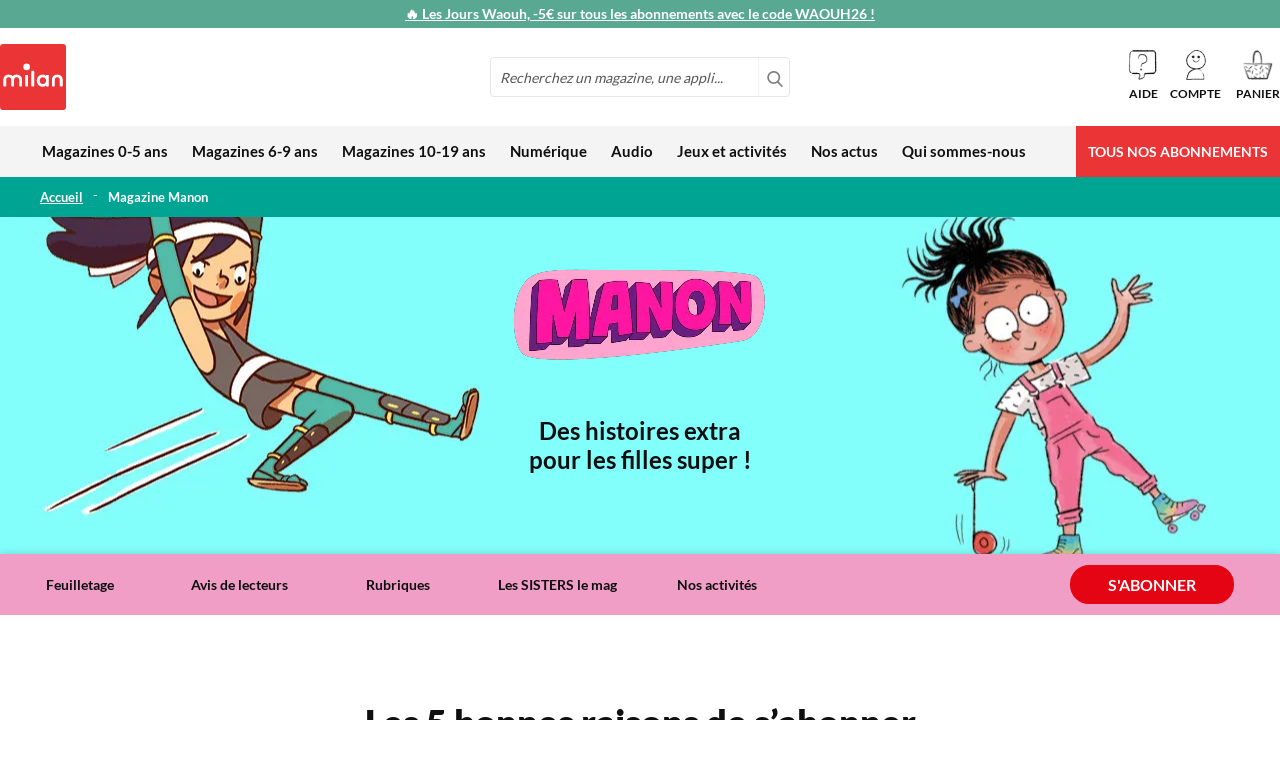

--- FILE ---
content_type: text/html; charset=UTF-8
request_url: https://milan-jeunesse.com/magazine-manon
body_size: 36438
content:
<!doctype html>
<html lang="fr">
    <head >
        
    
        
    

        <meta charset="utf-8"/>
<meta name="title" content="Magazine Manon, lecture romans et BD pour filles de 6 à 9 ans"/>
<meta name="description" content="Découvrez Manon, un magazine de lecture et rubriques ludiques pour jeunes lectrices. Chaque mois, histoires, BD, activités et un carnet secret !"/>
<meta name="robots" content="INDEX,FOLLOW"/>
<meta name="viewport" content="width=device-width, initial-scale=1"/>
<meta name="format-detection" content="telephone=no"/>
<title>Magazine Manon, lecture romans et BD pour filles de 6 à 9 ans</title>
<link  rel="stylesheet" type="text/css"  media="all" href="https://milan-jeunesse.com/static/version1765987182/frontend/Milan/jeunesse/fr_FR/css/styles-m.min.css" />
<link  rel="stylesheet" type="text/css"  media="all" href="https://milan-jeunesse.com/static/version1765987182/frontend/Milan/jeunesse/fr_FR/css/animate.4.0.0.min.css" />
<link  rel="stylesheet" type="text/css"  media="all" href="https://milan-jeunesse.com/static/version1765987182/frontend/Milan/jeunesse/fr_FR/Magezon_Core/css/styles.min.css" />
<link  rel="stylesheet" type="text/css"  media="all" href="https://milan-jeunesse.com/static/version1765987182/frontend/Milan/jeunesse/fr_FR/StripeIntegration_Payments/css/wallets.min.css" />
<link  rel="stylesheet" type="text/css"  media="all" href="https://milan-jeunesse.com/static/version1765987182/frontend/Milan/jeunesse/fr_FR/Magezon_Core/css/owlcarousel/owl.carousel.min.css" />
<link  rel="stylesheet" type="text/css"  media="all" href="https://milan-jeunesse.com/static/version1765987182/frontend/Milan/jeunesse/fr_FR/Magezon_Core/css/animate.min.css" />
<link  rel="stylesheet" type="text/css"  media="all" href="https://milan-jeunesse.com/static/version1765987182/frontend/Milan/jeunesse/fr_FR/Magezon_Core/css/fontawesome5.min.css" />
<link  rel="stylesheet" type="text/css"  media="all" href="https://milan-jeunesse.com/static/version1765987182/frontend/Milan/jeunesse/fr_FR/Magezon_Core/css/mgz_font.min.css" />
<link  rel="stylesheet" type="text/css"  media="all" href="https://milan-jeunesse.com/static/version1765987182/frontend/Milan/jeunesse/fr_FR/Magezon_Core/css/mgz_bootstrap.min.css" />
<link  rel="stylesheet" type="text/css"  media="all" href="https://milan-jeunesse.com/static/version1765987182/frontend/Milan/jeunesse/fr_FR/Magezon_Builder/css/openiconic.min.css" />
<link  rel="stylesheet" type="text/css"  media="all" href="https://milan-jeunesse.com/static/version1765987182/frontend/Milan/jeunesse/fr_FR/Magezon_Builder/css/styles.min.css" />
<link  rel="stylesheet" type="text/css"  media="all" href="https://milan-jeunesse.com/static/version1765987182/frontend/Milan/jeunesse/fr_FR/Magezon_Builder/css/common.min.css" />
<link  rel="stylesheet" type="text/css"  media="all" href="https://milan-jeunesse.com/static/version1765987182/frontend/Milan/jeunesse/fr_FR/Magezon_Newsletter/css/styles.min.css" />
<link  rel="stylesheet" type="text/css"  media="all" href="https://milan-jeunesse.com/static/version1765987182/frontend/Milan/jeunesse/fr_FR/Magezon_Core/css/magnific.min.css" />
<link  rel="stylesheet" type="text/css"  media="all" href="https://milan-jeunesse.com/static/version1765987182/frontend/Milan/jeunesse/fr_FR/Magezon_PageBuilder/css/styles.min.css" />
<link  rel="stylesheet" type="text/css"  media="all" href="https://milan-jeunesse.com/static/version1765987182/frontend/Milan/jeunesse/fr_FR/Magezon_PageBuilder/vendor/photoswipe/photoswipe.min.css" />
<link  rel="stylesheet" type="text/css"  media="all" href="https://milan-jeunesse.com/static/version1765987182/frontend/Milan/jeunesse/fr_FR/Magezon_PageBuilder/vendor/photoswipe/default-skin/default-skin.min.css" />
<link  rel="stylesheet" type="text/css"  media="all" href="https://milan-jeunesse.com/static/version1765987182/frontend/Milan/jeunesse/fr_FR/Magezon_PageBuilder/vendor/blueimp/css/blueimp-gallery.min.css" />
<link  rel="stylesheet" type="text/css"  media="all" href="https://milan-jeunesse.com/static/version1765987182/frontend/Milan/jeunesse/fr_FR/Magezon_PageBuilderIconBox/css/styles.min.css" />
<link  rel="stylesheet" type="text/css"  media="screen and (min-width: 768px)" href="https://milan-jeunesse.com/static/version1765987182/frontend/Milan/jeunesse/fr_FR/css/styles-l.min.css" />

<link  rel="icon" type="image/x-icon" href="https://milan-jeunesse.com/static/version1765987182/frontend/Milan/jeunesse/fr_FR/Magento_Enterprise/favicon.ico" />
<link  rel="shortcut icon" type="image/x-icon" href="https://milan-jeunesse.com/static/version1765987182/frontend/Milan/jeunesse/fr_FR/Magento_Enterprise/favicon.ico" />






<link  rel="canonical" href="https://milan-jeunesse.com/magazine-manon" />
<meta name="google-site-verification" content="K3flijxISG7xQv7r9V7AylMOAfEPpEhLKea8d32DHBw" />


<!-- Google Tag Manager -->


<!-- End Google Tag Manager -->        <!-- BCA-3286 Custom Header -->
<link rel="preconnect" href="https://static.bayard.io"/>
<link rel="dns-prefetch" href="https://static.bayard.io"/>
<link rel="preconnect" href="https://try.abtasty.com"/>
<link rel="dns-prefetch" href="https://try.abtasty.com"/>

<link rel="preconnect" href="https://sso.bayard-jeunesse.com"/>
<link rel="dns-prefetch" href="https://sso.bayard-jeunesse.com"/>

<link rel="preconnect" href="https://imagine.bayard.io"/>
<link rel="dns-prefetch" href="https://imagine.bayard.io"/>

<link rel="preconnect" href="https://t.bayard-jeunesse.com"/>
<link rel="dns-prefetch" href="https://t.bayard-jeunesse.com"/>

<link rel="preconnect" href="https://privacy.bayard-jeunesse.com"/>
<link rel="dns-prefetch" href="https://privacy.bayard-jeunesse.com"/>    




            <!-- GOOGLE TAG MANAGER -->

            
            <!-- END GOOGLE TAG MANAGER -->
            
<link rel="prefetch" as="script" href="https://milan-jeunesse.com/static/version1765987182/frontend/Milan/jeunesse/fr_FR/magepack/bundle-common.min.js"/>

<link rel="prefetch" as="script" href="https://milan-jeunesse.com/static/version1765987182/frontend/Milan/jeunesse/fr_FR/magepack/bundle-cms.min.js"/>

<style>
	@media (min-width: 1260px) {
		.magezon-builder .mgz-container {width: 1260px;}
	}
	</style>
    </head>
    <body data-container="body"
          data-mage-init='{"loaderAjax": {}, "loader": { "icon": "https://milan-jeunesse.com/static/version1765987182/frontend/Milan/jeunesse/fr_FR/images/loader-2.gif"}}'
        id="html-body" class="cms-magazine-manon cms-page-view page-layout-1column">
            
    




<div class="cookie-status-message" id="cookie-status">
    Le site ne fonctionnera pas correctement si les cookies sont désactivés.</div>




    <noscript>
        <div class="message global noscript">
            <div class="content">
                <p>
                    <strong>Javascript est désactivé dans votre navigateur.</strong>
                    <span>
                        Pour une meilleure expérience sur notre site, assurez-vous d’activer JavaScript dans votre navigateur.                    </span>
                </p>
            </div>
        </div>
    </noscript>

    <!-- GOOGLE TAG MANAGER -->
    <noscript>
        <iframe src="https://www.googletagmanager.com/ns.html?id=GTM-KP37JNG"
                height="0" width="0" style="display:none;visibility:hidden"></iframe>
    </noscript>
    <!-- END GOOGLE TAG MANAGER -->





<div class="page-wrapper"><header class="page-header"><div class="panel wrapper"><div class="panel header"><div class="header-promo">
    <a href="https://milan-jeunesse.com/offre-du-moment.html">
        <span style="color: #ffffff;"><u>&#128293; Les Jours Waouh, -5€ sur tous les abonnements avec le code WAOUH26 !</strong></u>
        </span>
    </a>
</div>

<style>
    .panel.header {
        background: #59a892;
    }
</style></div></div><div class="header content header-light-icon">            <div class="block-mobile-menu" data-block="minimenu" data-bind="scope: 'minmenu'">

        <button id="mobile-menu" class="action toggle nav-toggle showminmenu" type="button" data-trigger-keypress-button="true">
            <span>Basculer la navigation</span>
        </button>

        <div class="block-mobile-menu-content"
             data-role="dropdownDialog"
             data-mage-init='{"dropdownDialog":{
                "appendTo":"[data-block=minimenu]",
                "triggerTarget":".showminmenu",
                "closeOnMouseLeave": false,
                "closeOnEscape": true,
                "triggerClass":"active",
                "parentClass":"active",
                "buttons":[]}}'>
            <nav class="navigation" role="navigation" aria-label="Navigation&#x20;principale">
                <div  class="level0 nav-1 category-item first  magazines-0-5-ans level-top"><input id="mmc-category-node-4" type="checkbox" class="mmc-state"/><a href="https://milan-jeunesse.com/magazines-0-5-ans.html"  class="level-top" ><span>Magazines 0-5 ans</span><label class="mmc-trigger" for="mmc-category-node-4"></label></a></div><div  class="level0 nav-2 category-item  magazines-6-9-ans level-top"><input id="mmc-category-node-10" type="checkbox" class="mmc-state"/><a href="https://milan-jeunesse.com/magazines-6-9-ans.html"  class="level-top" ><span>Magazines 6-9 ans</span><label class="mmc-trigger" for="mmc-category-node-10"></label></a></div><div  class="level0 nav-3 category-item  magazines-10-19-ans level-top"><input id="mmc-category-node-19" type="checkbox" class="mmc-state"/><a href="https://milan-jeunesse.com/magazines-10-15-ans.html"  class="level-top" ><span>Magazines 10-19 ans</span><label class="mmc-trigger" for="mmc-category-node-19"></label></a></div><div  class="level0 nav-4 category-item  num-rique level-top parent"><input id="mmc-category-node-26" type="checkbox" class="mmc-state"/><a href="https://milan-jeunesse.com/activites-numeriques.html"  class="level-top" ><span>Numérique</span><label class="mmc-trigger" for="mmc-category-node-26"></label></a><div class="level0 submenu no-column"><div class="submenu-items"><div  class="level1 nav-4-1 category-item first"><input id="mmc-category-node-450" type="checkbox" class="mmc-state"/><a href="https://milan-jeunesse.com/activites-numeriques/la-maternelle-montessori.html" ><div class="sub-item" data-age="3/7" ><div class="sub-item-img"><picture class=""><source media="(min-width: 768px)" class="_lazy" data-srcset="https://milan-jeunesse.com/media/catalog/category/EDOKI_logo_V2_-_menu_categorie_1.png"><source media="(max-width: 767px)"
 srcset="[data-uri]"
 sizes="100%"><img data-src="https://milan-jeunesse.com/media/catalog/category/EDOKI_logo_V2_-_menu_categorie_1.png" alt="L&#039;appli Maternelle Montessori"></picture></div><div class="sub-item-infos"><div class="sub-item-info-labels"><span class="sub-item-info-age" style="background: #FCD200">3/7 ans</span><span class="sub-item-info-event" style="background: #eb3435">JOURS WAOUH -5€​</span></div><span class="sub-item-info-name">L&#039;appli Maternelle Montessori</span><div class="sub-item-info-desc">Pour apprendre à lire, écrire, compter et coder en s'amusant.</div></div></div><label class="mmc-trigger" for="mmc-category-node-450"></label></a><div class="mmc-mask"></div></div><div  class="level1 nav-4-2 category-item"><input id="mmc-category-node-449" type="checkbox" class="mmc-state"/><a href="https://milan-jeunesse.com/activites-numeriques/bayam-plateforme.html" ><div class="sub-item" data-age="3/10" ><div class="sub-item-img"><picture class=""><source media="(min-width: 768px)" class="_lazy" data-srcset="https://milan-jeunesse.com/media/catalog/category/logoBayam-footer-fondClair_1.png"><source media="(max-width: 767px)"
 srcset="[data-uri]"
 sizes="100%"><img data-src="https://milan-jeunesse.com/media/catalog/category/logoBayam-footer-fondClair_1.png" alt="BayaM, la plateforme des enfants"></picture></div><div class="sub-item-infos"><div class="sub-item-info-labels"><span class="sub-item-info-age" style="background: #FCD200">3/10 ans</span><span class="sub-item-info-event" style="background: #eb3435">JOURS WAOUH -5€​</span></div><span class="sub-item-info-name">BayaM, la plateforme des enfants</span><div class="sub-item-info-desc">Pour découvrir et s’amuser en toute confiance</div></div></div><label class="mmc-trigger" for="mmc-category-node-449"></label></a><div class="mmc-mask"></div></div><div  class="level1 nav-4-3 category-item"><input id="mmc-category-node-649" type="checkbox" class="mmc-state"/><a href="https://milan-jeunesse.com/activites-numeriques/phosphore.html" ><div class="sub-item" data-age="14/19" ><div class="sub-item-img"><picture class=""><source media="(min-width: 768px)" class="_lazy" data-srcset="https://milan-jeunesse.com/media/catalog/category/PHO_Logo3D_RVB_v2_2.png"><source media="(max-width: 767px)"
 srcset="[data-uri]"
 sizes="100%"><img data-src="https://milan-jeunesse.com/media/catalog/category/PHO_Logo3D_RVB_v2_2.png" alt="Phosphore"></picture></div><div class="sub-item-infos"><div class="sub-item-info-labels"><span class="sub-item-info-age" style="background: #10ac99">14/19 ans</span><span class="sub-item-info-event" style="background: #eb3435">JOURS WAOUH -5€​</span></div><span class="sub-item-info-name">Phosphore</span><div class="sub-item-info-desc">Le média qui lui ressemble</div></div></div><label class="mmc-trigger" for="mmc-category-node-649"></label></a><div class="mmc-mask"></div></div><div  class="level1 nav-4-4 category-item"><input id="mmc-category-node-570" type="checkbox" class="mmc-state"/><a href="https://milan-jeunesse.com/activites-numeriques/i-love-english-5-8-ans.html" ><div class="sub-item" data-age="5/8" ><div class="sub-item-img"><picture class=""><source media="(min-width: 768px)" class="_lazy" data-srcset="https://milan-jeunesse.com/media/catalog/category/Logo-ILoveEnglish5-8-nouvelle-formule-90x90px_1.png"><source media="(max-width: 767px)"
 srcset="[data-uri]"
 sizes="100%"><img data-src="https://milan-jeunesse.com/media/catalog/category/Logo-ILoveEnglish5-8-nouvelle-formule-90x90px_1.png" alt="I Love English 5-8 ans"></picture></div><div class="sub-item-infos"><div class="sub-item-info-labels"><span class="sub-item-info-age" style="background: #FCD200">5/8 ans</span><span class="sub-item-info-event" style="background: #eb3435">JOURS WAOUH -5€​</span></div><span class="sub-item-info-name">I Love English 5-8 ans</span><div class="sub-item-info-desc">Apprendre l’anglais en s’amusant</div></div></div><label class="mmc-trigger" for="mmc-category-node-570"></label></a><div class="mmc-mask"></div></div><div  class="level1 nav-4-5 category-item"><input id="mmc-category-node-650" type="checkbox" class="mmc-state"/><a href="https://milan-jeunesse.com/activites-numeriques/i-love-english-news.html" ><div class="sub-item" data-age="12/15" ><div class="sub-item-img"><picture class=""><source media="(min-width: 768px)" class="_lazy" data-srcset="https://milan-jeunesse.com/media/catalog/category/marque_logo-editeur_winw-115_1.jpg"><source media="(max-width: 767px)"
 srcset="[data-uri]"
 sizes="100%"><img data-src="https://milan-jeunesse.com/media/catalog/category/marque_logo-editeur_winw-115_1.jpg" alt="I Love English News"></picture></div><div class="sub-item-infos"><div class="sub-item-info-labels"><span class="sub-item-info-age" style="background: #10ac99">12/15 ans</span><span class="sub-item-info-event" style="background: #eb3435">JOURS WAOUH -5€​</span></div><span class="sub-item-info-name">I Love English News</span><div class="sub-item-info-desc">Le média des collégiens pour progresser en anglais</div></div></div><label class="mmc-trigger" for="mmc-category-node-650"></label></a><div class="mmc-mask"></div></div><div  class="level1 nav-4-6 category-item"><input id="mmc-category-node-651" type="checkbox" class="mmc-state"/><a href="https://milan-jeunesse.com/activites-numeriques/i-love-english-news-expert.html" ><div class="sub-item" data-age="15+" ><div class="sub-item-img"><picture class=""><source media="(min-width: 768px)" class="_lazy" data-srcset="https://milan-jeunesse.com/media/catalog/category/marque_logo-editeur_wixw-115_1.jpg"><source media="(max-width: 767px)"
 srcset="[data-uri]"
 sizes="100%"><img data-src="https://milan-jeunesse.com/media/catalog/category/marque_logo-editeur_wixw-115_1.jpg" alt="I Love English News Expert"></picture></div><div class="sub-item-infos"><div class="sub-item-info-labels"><span class="sub-item-info-age" style="background: #10ac99">15 ans et +</span><span class="sub-item-info-event" style="background: #eb3435">JOURS WAOUH -5€​</span></div><span class="sub-item-info-name">I Love English News Expert</span><div class="sub-item-info-desc">Le media qui booste ton anglais !</div></div></div><label class="mmc-trigger" for="mmc-category-node-651"></label></a><div class="mmc-mask"></div></div><div  class="level1 nav-4-7 category-item last"><input id="mmc-category-node-544" type="checkbox" class="mmc-state"/><a href="https://milan-jeunesse.com/activites-numeriques/mon-permis-smartphone.html" ><div class="sub-item" data-age="8/13" ><div class="sub-item-img"><picture class=""><source media="(min-width: 768px)" class="_lazy" data-srcset="https://milan-jeunesse.com/media/catalog/category/logo_permis_smartphone_menu_categorie.png"><source media="(max-width: 767px)"
 srcset="[data-uri]"
 sizes="100%"><img data-src="https://milan-jeunesse.com/media/catalog/category/logo_permis_smartphone_menu_categorie.png" alt="Mon permis smartphone"></picture></div><div class="sub-item-infos"><div class="sub-item-info-labels"><span class="sub-item-info-age" style="background: #FCD200">8/13 ans</span></div><span class="sub-item-info-name">Mon permis smartphone</span><div class="sub-item-info-desc">Pour conduire, il faut un permis. Pour utiliser un smartphone aussi !</div></div></div><label class="mmc-trigger" for="mmc-category-node-544"></label></a><div class="mmc-mask"></div></div></div><div class="submenu-column"></div></div></div><div  class="level0 nav-5 category-item  audio level-top parent"><input id="mmc-category-node-618" type="checkbox" class="mmc-state"/><a href="https://milan-jeunesse.com/audio.html"  class="level-top" ><span>Audio</span><label class="mmc-trigger" for="mmc-category-node-618"></label></a><div class="level0 submenu no-column"><div class="submenu-items"><div  class="level1 nav-5-1 category-item first"><input id="mmc-category-node-647" type="checkbox" class="mmc-state"/><a href="https://milan-jeunesse.com/audio/merlin.html" ><div class="sub-item" data-age="3/12" ><div class="sub-item-img"><picture class=""><source media="(min-width: 768px)" class="_lazy" data-srcset="https://milan-jeunesse.com/media/catalog/category/logo_enceinte_merlin_1_1.png"><source media="(max-width: 767px)"
 srcset="[data-uri]"
 sizes="100%"><img data-src="https://milan-jeunesse.com/media/catalog/category/logo_enceinte_merlin_1_1.png" alt="Enceinte audio Merlin"></picture></div><div class="sub-item-infos"><div class="sub-item-info-labels"><span class="sub-item-info-age" style="background: #FCD200">3/12 ans</span></div><span class="sub-item-info-name">Enceinte audio Merlin</span><div class="sub-item-info-desc">Écoutez vos enfants grandir</div></div></div><label class="mmc-trigger" for="mmc-category-node-647"></label></a><div class="mmc-mask"></div></div><div  class="level1 nav-5-2 category-item"><input id="mmc-category-node-619" type="checkbox" class="mmc-state"/><a href="https://milan-jeunesse.com/audio/cube-a-histoires.html" ><div class="sub-item" data-age="3/7" ><div class="sub-item-img"><picture class=""><source media="(min-width: 768px)" class="_lazy" data-srcset="https://milan-jeunesse.com/media/catalog/category/logo_cube_a_histoire_1.png"><source media="(max-width: 767px)"
 srcset="[data-uri]"
 sizes="100%"><img data-src="https://milan-jeunesse.com/media/catalog/category/logo_cube_a_histoire_1.png" alt="Cube à histoires"></picture></div><div class="sub-item-infos"><div class="sub-item-info-labels"><span class="sub-item-info-age" style="background: #F5949D">3/7 ans</span></div><span class="sub-item-info-name">Cube à histoires</span><div class="sub-item-info-desc">Mon cube à histoires, je pose, j’écoute, je joue !</div></div></div><label class="mmc-trigger" for="mmc-category-node-619"></label></a><div class="mmc-mask"></div></div><div  class="level1 nav-5-3 category-item last"><input id="mmc-category-node-672" type="checkbox" class="mmc-state"/><a href="https://milan-jeunesse.com/audio/bayam-plateforme.html" ><div class="sub-item" data-age="3/10" ><div class="sub-item-img"><picture class=""><source media="(min-width: 768px)" class="_lazy" data-srcset="https://milan-jeunesse.com/media/catalog/category/logoBayam-footer-fondClair.png"><source media="(max-width: 767px)"
 srcset="[data-uri]"
 sizes="100%"><img data-src="https://milan-jeunesse.com/media/catalog/category/logoBayam-footer-fondClair.png" alt="BayaM, la plateforme des enfants"></picture></div><div class="sub-item-infos"><div class="sub-item-info-labels"><span class="sub-item-info-age" style="background: #FCD200">3/10 ans</span><span class="sub-item-info-event" style="background: #eb3435">JOURS WAOUH -5€​</span></div><span class="sub-item-info-name">BayaM, la plateforme des enfants</span><div class="sub-item-info-desc">Pour découvrir et s’amuser en toute confiance</div></div></div><label class="mmc-trigger" for="mmc-category-node-672"></label></a><div class="mmc-mask"></div></div></div><div class="submenu-column"></div></div></div><div  class="level0 nav-6 category-item  jeux-et-activit-s level-top"><input id="mmc-category-node-464" type="checkbox" class="mmc-state"/><a href="https://milan-jeunesse.com/mj-jeux-activites.html"  class="level-top" ><span>Jeux et activités</span><label class="mmc-trigger" for="mmc-category-node-464"></label></a></div><div  class="level0 nav-7 category-item  nos-actus level-top parent"><input id="mmc-category-node-462" type="checkbox" class="mmc-state"/><a href="https://milan-jeunesse.com/nos-actus.html"  class="level-top" ><span>Nos actus</span><label class="mmc-trigger" for="mmc-category-node-462"></label></a><div class="level0 submenu"><div class="submenu-items"><div  class="level1 nav-7-1 category-item first last"><input id="mmc-category-node-463" type="checkbox" class="mmc-state"/><a href="https://milan-jeunesse.com/mj-actus/mj-nouveautes.html" ><div class="sub-item" ><div class="sub-item-infos"><div class="sub-item-info-labels"></div><span class="sub-item-info-name">Nouveautés</span><div class="sub-item-info-desc"></div></div></div><label class="mmc-trigger" for="mmc-category-node-463"></label></a><div class="mmc-mask"></div></div></div><div class="submenu-column"><div data-content-type="html" data-appearance="default" data-element="main" data-decoded="true"> <ul class="wp-links">
    <li class="wp-category-main">
        <a class="wp-category-main-link" href="/mj/nouveautes" title="Nouveautés">
           <span class="cat-title">Nouveautés</span>
        </a>
        
		<ul class="wp-links-sub">
            <li class="wp-category-sub"><a class="wp-category-sub-link" href="/mj/nouveautes/magazines" title="Magazines">Magazines</a></li>
            <li class="wp-category-sub"><a class="wp-category-sub-link" href="/mj/nouveautes/audio-et-digital" title="Audio et digital">Audio et digital</a></li>
            <li class="wp-category-sub"><a class="wp-category-sub-link" href="/mj/nouveautes/heros" title="Héros">Héros</a></li>
        </ul>
    </li>
    
	<li class="wp-category-main">
        <a class="wp-category-main-link" href="/mj/evenements" title="Évènements">
            <span class="cat-title">Évènements</span>
        </a>
        
		<ul class="wp-links-sub">
            <li class="wp-category-sub"><a class="wp-category-sub-link" href="/mj/evenements/acces-a-la-lecture" title="Accès à la lecture">Accès à la lecture</a></li>
            <li class="wp-category-sub"><a class="wp-category-sub-link" href="/mj/evenements/education-aux-medias" title="Éducation aux médias">Éducation aux médias</a></li>
            <li class="wp-category-sub"><a class="wp-category-sub-link" href="/mj/evenements/harcelement-a-lecole" title="Harcèlement à l'école">Harcèlement à l'école</a></li>
            <li class="wp-category-sub"><a class="wp-category-sub-link" href="/mj/evenements/egalite-filles-garcons" title="Égalité filles/garçons">Égalité filles/garçons</a></li>
            <li class="wp-category-sub"><a class="wp-category-sub-link" href="/mj/evenements/nature" title="Nature et écocitoyenneté">Nature et écocitoyenneté</a></li>
        </ul>
    </li>
    
	<li class="wp-category-main">
        <a class="wp-category-main-link" href="/mj/conseils-aux-parents" title="Conseils aux parents">
            <span class="cat-title">Conseils aux parents</span>
        </a>
        
		<ul class="wp-links-sub">
            <li class="wp-category-sub"><a class="wp-category-sub-link" href="/mj/conseils-aux-parents/education" title="Éducation">Éducation</a></li>
            <li class="wp-category-sub"><a class="wp-category-sub-link" href="/mj/conseils-aux-parents/lectures" title="Lectures">Lectures</a></li>
            <li class="wp-category-sub"><a class="wp-category-sub-link" href="/mj/conseils-aux-parents/loisirs" title="Loisirs">Loisirs</a></li>
            <li class="wp-category-sub"><a class="wp-category-sub-link" href="/mj/conseils-aux-parents/rentree" title="Rentrée">Rentrée</a></li>
        </ul>
    </li>
    
	<li class="wp-category-main">
        <a class="wp-category-main-link" href="/mj/concours" title="Concours">
            <span class="cat-title">Concours</span>
        </a>
        <ul class="wp-links-sub"></ul>
    </li>
    
	<li class="wp-category-main">
        <a class="wp-category-main-link" href="/mj/coin-des-lecteurs" title="Coin des lecteurs">
            <span class="cat-title">Coin des lecteurs</span>
        </a>
        <ul class="wp-links-sub"></ul>
    </li>
</ul>
</div></div></div></div><div  class="level0 nav-8 category-item  qui-sommes-nous level-top"><input id="mmc-category-node-278" type="checkbox" class="mmc-state"/><a href="https://milan-jeunesse.com/qui-sommes-nous.html"  class="level-top" ><span>Qui sommes-nous</span><label class="mmc-trigger" for="mmc-category-node-278"></label></a></div><div  class="level0 nav-9 category-item last  tous-nos-abonnements level-top parent"><input id="mmc-category-node-30" type="checkbox" class="mmc-state"/><a href="https://milan-jeunesse.com/offre-du-moment.html"  class="level-top" ><span>Tous nos abonnements</span><label class="mmc-trigger" for="mmc-category-node-30"></label></a><div class="level0 submenu"><div class="submenu-items"><div  class="level1 nav-9-1 category-item first"><input id="mmc-category-node-283" type="checkbox" class="mmc-state"/><a href="https://milan-jeunesse.com/offre-du-moment/babille.html" ><div class="sub-item" data-age="la naissance+" ><div class="sub-item-img"><picture class=""><source media="(min-width: 768px)" class="_lazy" data-srcset="https://milan-jeunesse.com/media/catalog/category/couverture-intemporel2026-Babille-115px.jpg"><source media="(max-width: 767px)"
 srcset="[data-uri]"
 sizes="100%"><img data-src="https://milan-jeunesse.com/media/catalog/category/couverture-intemporel2026-Babille-115px.jpg" alt="Babille"></picture></div><div class="sub-item-infos"><div class="sub-item-info-labels"><span class="sub-item-info-age" style="background: #f5949d">Dès la naissance</span><span class="sub-item-info-event" style="background: #eb3435">JOURS WAOUH -5€​</span></div><span class="sub-item-info-name">Babille</span><div class="sub-item-info-desc">Pour lire et jouer avec son bébé</div></div></div><label class="mmc-trigger" for="mmc-category-node-283"></label></a><div class="mmc-mask"></div></div><div  class="level1 nav-9-2 category-item"><input id="mmc-category-node-5" type="checkbox" class="mmc-state"/><a href="https://milan-jeunesse.com/offre-du-moment/picoti.html" ><div class="sub-item" data-age="0/3" ><div class="sub-item-img"><picture class=""><source media="(min-width: 768px)" class="_lazy" data-srcset="https://milan-jeunesse.com/media/catalog/category/couverture-intemporel2026-Picoti-115px_1.jpg"><source media="(max-width: 767px)"
 srcset="[data-uri]"
 sizes="100%"><img data-src="https://milan-jeunesse.com/media/catalog/category/couverture-intemporel2026-Picoti-115px_1.jpg" alt="Picoti"></picture></div><div class="sub-item-infos"><div class="sub-item-info-labels"><span class="sub-item-info-age" style="background: #f5949d">9 mois/3 ans</span><span class="sub-item-info-event" style="background: #eb3435">JOURS WAOUH -5€​</span></div><span class="sub-item-info-name">Picoti</span><div class="sub-item-info-desc">Le magazine-doudou des bébés dégourdis</div></div></div><label class="mmc-trigger" for="mmc-category-node-5"></label></a><div class="mmc-mask"></div></div><div  class="level1 nav-9-3 category-item"><input id="mmc-category-node-118" type="checkbox" class="mmc-state"/><a href="https://milan-jeunesse.com/offre-du-moment/kolala.html" ><div class="sub-item" data-age="1/4" ><div class="sub-item-img"><picture class=""><source media="(min-width: 768px)" class="_lazy" data-srcset="https://milan-jeunesse.com/media/catalog/category/couverture-intemporel2026-Kolala-115px.jpg"><source media="(max-width: 767px)"
 srcset="[data-uri]"
 sizes="100%"><img data-src="https://milan-jeunesse.com/media/catalog/category/couverture-intemporel2026-Kolala-115px.jpg" alt="Kolala"></picture></div><div class="sub-item-infos"><div class="sub-item-info-labels"><span class="sub-item-info-age" style="background: #f5949d">1/4 ans</span><span class="sub-item-info-event" style="background: #eb3435">JOURS WAOUH -5€​</span></div><span class="sub-item-info-name">Kolala</span><div class="sub-item-info-desc">L'imagier animalier des tout-petits</div></div></div><label class="mmc-trigger" for="mmc-category-node-118"></label></a><div class="mmc-mask"></div></div><div  class="level1 nav-9-4 category-item"><input id="mmc-category-node-6" type="checkbox" class="mmc-state"/><a href="https://milan-jeunesse.com/offre-du-moment/histoires-pour-les-petits.html" ><div class="sub-item" data-age="2/6" ><div class="sub-item-img"><picture class=""><source media="(min-width: 768px)" class="_lazy" data-srcset="https://milan-jeunesse.com/media/catalog/category/couverture-intemporel2026-Histoires-Pour-Les-Petits-115px.jpg"><source media="(max-width: 767px)"
 srcset="[data-uri]"
 sizes="100%"><img data-src="https://milan-jeunesse.com/media/catalog/category/couverture-intemporel2026-Histoires-Pour-Les-Petits-115px.jpg" alt="Histoires pour les petits"></picture></div><div class="sub-item-infos"><div class="sub-item-info-labels"><span class="sub-item-info-age" style="background: #f5949d">2/6 ans</span><span class="sub-item-info-event" style="background: #eb3435">JOURS WAOUH -5€​</span></div><span class="sub-item-info-name">Histoires pour les petits</span><div class="sub-item-info-desc">L’album enchanteur de l’enfance</div></div></div><label class="mmc-trigger" for="mmc-category-node-6"></label></a><div class="mmc-mask"></div></div><div  class="level1 nav-9-5 category-item"><input id="mmc-category-node-7" type="checkbox" class="mmc-state"/><a href="https://milan-jeunesse.com/offre-du-moment/toupie.html" ><div class="sub-item" data-age="3/6" ><div class="sub-item-img"><picture class=""><source media="(min-width: 768px)" class="_lazy" data-srcset="https://milan-jeunesse.com/media/catalog/category/couverture-intemporel2026-Toupie-115px.jpg"><source media="(max-width: 767px)"
 srcset="[data-uri]"
 sizes="100%"><img data-src="https://milan-jeunesse.com/media/catalog/category/couverture-intemporel2026-Toupie-115px.jpg" alt="Toupie"></picture></div><div class="sub-item-infos"><div class="sub-item-info-labels"><span class="sub-item-info-age" style="background: #f5949d">3/6 ans</span><span class="sub-item-info-event" style="background: #eb3435">JOURS WAOUH -5€​</span></div><span class="sub-item-info-name">Toupie</span><div class="sub-item-info-desc">Pour vivre pleinement les années maternelle</div></div></div><label class="mmc-trigger" for="mmc-category-node-7"></label></a><div class="mmc-mask"></div></div><div  class="level1 nav-9-6 category-item"><input id="mmc-category-node-8" type="checkbox" class="mmc-state"/><a href="https://milan-jeunesse.com/offre-du-moment/wakou.html" ><div class="sub-item" data-age="4/7" ><div class="sub-item-img"><picture class=""><source media="(min-width: 768px)" class="_lazy" data-srcset="https://milan-jeunesse.com/media/catalog/category/couverture-intemporel2026-Wakou-115px.jpg"><source media="(max-width: 767px)"
 srcset="[data-uri]"
 sizes="100%"><img data-src="https://milan-jeunesse.com/media/catalog/category/couverture-intemporel2026-Wakou-115px.jpg" alt="Wakou"></picture></div><div class="sub-item-infos"><div class="sub-item-info-labels"><span class="sub-item-info-age" style="background: #f5949d">4/7 ans</span><span class="sub-item-info-event" style="background: #eb3435">JOURS WAOUH -5€​</span></div><span class="sub-item-info-name">Wakou</span><div class="sub-item-info-desc">À l'aventure dans la nature !</div></div></div><label class="mmc-trigger" for="mmc-category-node-8"></label></a><div class="mmc-mask"></div></div><div  class="level1 nav-9-7 category-item"><input id="mmc-category-node-9" type="checkbox" class="mmc-state"/><a href="https://milan-jeunesse.com/offre-du-moment/j-apprends-a-lire.html" ><div class="sub-item" data-age="5/7" ><div class="sub-item-img"><picture class=""><source media="(min-width: 768px)" class="_lazy" data-srcset="https://milan-jeunesse.com/media/catalog/category/couverture-intemporel2026-J-apprends-a-lire-115px.jpg"><source media="(max-width: 767px)"
 srcset="[data-uri]"
 sizes="100%"><img data-src="https://milan-jeunesse.com/media/catalog/category/couverture-intemporel2026-J-apprends-a-lire-115px.jpg" alt="J&#039;apprends à lire"></picture></div><div class="sub-item-infos"><div class="sub-item-info-labels"><span class="sub-item-info-age" style="background: #f5949d">5/7 ans</span><span class="sub-item-info-event" style="background: #eb3435">JOURS WAOUH -5€​</span></div><span class="sub-item-info-name">J&#039;apprends à lire</span><div class="sub-item-info-desc">À toi le pouvoir des histoires !</div></div></div><label class="mmc-trigger" for="mmc-category-node-9"></label></a><div class="mmc-mask"></div></div><div  class="level1 nav-9-8 category-item"><input id="mmc-category-node-13" type="checkbox" class="mmc-state"/><a href="https://milan-jeunesse.com/offre-du-moment/toboggan.html" ><div class="sub-item" data-age="6/8" ><div class="sub-item-img"><picture class=""><source media="(min-width: 768px)" class="_lazy" data-srcset="https://milan-jeunesse.com/media/catalog/category/couverture-intemporel2026-Toboggan-115px.jpg"><source media="(max-width: 767px)"
 srcset="[data-uri]"
 sizes="100%"><img data-src="https://milan-jeunesse.com/media/catalog/category/couverture-intemporel2026-Toboggan-115px.jpg" alt="Toboggan"></picture></div><div class="sub-item-infos"><div class="sub-item-info-labels"><span class="sub-item-info-age" style="background: #fcd200">6/8 ans</span><span class="sub-item-info-event" style="background: #eb3435">JOURS WAOUH -5€​</span></div><span class="sub-item-info-name">Toboggan</span><div class="sub-item-info-desc">Cap de lire !</div></div></div><label class="mmc-trigger" for="mmc-category-node-13"></label></a><div class="mmc-mask"></div></div><div  class="level1 nav-9-9 category-item"><input id="mmc-category-node-14" type="checkbox" class="mmc-state"/><a href="https://milan-jeunesse.com/offre-du-moment/manon.html" ><div class="sub-item" data-age="7/10" ><div class="sub-item-img"><picture class=""><source media="(min-width: 768px)" class="_lazy" data-srcset="https://milan-jeunesse.com/media/catalog/category/couverture-intemporel2026-Manon-115px.jpg"><source media="(max-width: 767px)"
 srcset="[data-uri]"
 sizes="100%"><img data-src="https://milan-jeunesse.com/media/catalog/category/couverture-intemporel2026-Manon-115px.jpg" alt="Manon"></picture></div><div class="sub-item-infos"><div class="sub-item-info-labels"><span class="sub-item-info-age" style="background: #fcd200">7/10 ans</span><span class="sub-item-info-event" style="background: #eb3435">JOURS WAOUH -5€​</span></div><span class="sub-item-info-name">Manon</span><div class="sub-item-info-desc">Des histoires extra pour les filles super !</div></div></div><label class="mmc-trigger" for="mmc-category-node-14"></label></a><div class="mmc-mask"></div></div><div  class="level1 nav-9-10 category-item"><input id="mmc-category-node-15" type="checkbox" class="mmc-state"/><a href="https://milan-jeunesse.com/offre-du-moment/mordelire.html" ><div class="sub-item" data-age="7/11" ><div class="sub-item-img"><picture class=""><source media="(min-width: 768px)" class="_lazy" data-srcset="https://milan-jeunesse.com/media/catalog/category/couverture-intemporel2026-Mordelire-115px.jpg"><source media="(max-width: 767px)"
 srcset="[data-uri]"
 sizes="100%"><img data-src="https://milan-jeunesse.com/media/catalog/category/couverture-intemporel2026-Mordelire-115px.jpg" alt="MordeLIRE"></picture></div><div class="sub-item-infos"><div class="sub-item-info-labels"><span class="sub-item-info-age" style="background: #fcd200">7/11 ans</span><span class="sub-item-info-event" style="background: #eb3435">JOURS WAOUH -5€​</span></div><span class="sub-item-info-name">MordeLIRE</span><div class="sub-item-info-desc">Un magazine pour LIRE, rire et frémir !</div></div></div><label class="mmc-trigger" for="mmc-category-node-15"></label></a><div class="mmc-mask"></div></div><div  class="level1 nav-9-11 category-item"><input id="mmc-category-node-16" type="checkbox" class="mmc-state"/><a href="https://milan-jeunesse.com/offre-du-moment/wapiti.html" ><div class="sub-item" data-age="7/12" ><div class="sub-item-img"><picture class=""><source media="(min-width: 768px)" class="_lazy" data-srcset="https://milan-jeunesse.com/media/catalog/category/couverture-intemporel2026-Wapiti-115px.jpg"><source media="(max-width: 767px)"
 srcset="[data-uri]"
 sizes="100%"><img data-src="https://milan-jeunesse.com/media/catalog/category/couverture-intemporel2026-Wapiti-115px.jpg" alt="Wapiti"></picture></div><div class="sub-item-infos"><div class="sub-item-info-labels"><span class="sub-item-info-age" style="background: #fcd200">7/12 ans</span><span class="sub-item-info-event" style="background: #eb3435">JOURS WAOUH -5€​</span></div><span class="sub-item-info-name">Wapiti</span><div class="sub-item-info-desc">Plongez au cœur du vivant !</div></div></div><label class="mmc-trigger" for="mmc-category-node-16"></label></a><div class="mmc-mask"></div></div><div  class="level1 nav-9-12 category-item"><input id="mmc-category-node-17" type="checkbox" class="mmc-state"/><a href="https://milan-jeunesse.com/offre-du-moment/curionautes-des-sciences.html" ><div class="sub-item" data-age="8/12" ><div class="sub-item-img"><picture class=""><source media="(min-width: 768px)" class="_lazy" data-srcset="https://milan-jeunesse.com/media/catalog/category/couverture-intemporel2026-Curionautes-des-sciences-115px.jpg"><source media="(max-width: 767px)"
 srcset="[data-uri]"
 sizes="100%"><img data-src="https://milan-jeunesse.com/media/catalog/category/couverture-intemporel2026-Curionautes-des-sciences-115px.jpg" alt="Curionautes des sciences"></picture></div><div class="sub-item-infos"><div class="sub-item-info-labels"><span class="sub-item-info-age" style="background: #fcd200">8/12 ans</span><span class="sub-item-info-event" style="background: #eb3435">JOURS WAOUH -5€​</span></div><span class="sub-item-info-name">Curionautes des sciences</span><div class="sub-item-info-desc">Embarquez pour l’aventure scientifique !</div></div></div><label class="mmc-trigger" for="mmc-category-node-17"></label></a><div class="mmc-mask"></div></div><div  class="level1 nav-9-13 category-item"><input id="mmc-category-node-18" type="checkbox" class="mmc-state"/><a href="https://milan-jeunesse.com/offre-du-moment/1jour-1actu.html" ><div class="sub-item" data-age="8+" ><div class="sub-item-img"><picture class=""><source media="(min-width: 768px)" class="_lazy" data-srcset="https://milan-jeunesse.com/media/catalog/category/couverture-intemporel2026-1jour-1actu-115px.jpg"><source media="(max-width: 767px)"
 srcset="[data-uri]"
 sizes="100%"><img data-src="https://milan-jeunesse.com/media/catalog/category/couverture-intemporel2026-1jour-1actu-115px.jpg" alt="1jour 1actu"></picture></div><div class="sub-item-infos"><div class="sub-item-info-labels"><span class="sub-item-info-age" style="background: #fcd200">Dès 8 ans</span><span class="sub-item-info-event" style="background: #eb3435">JOURS WAOUH -5€​</span></div><span class="sub-item-info-name">1jour 1actu</span><div class="sub-item-info-desc">L'actualité à hauteur d'enfants !</div></div></div><label class="mmc-trigger" for="mmc-category-node-18"></label></a><div class="mmc-mask"></div></div><div  class="level1 nav-9-14 category-item"><input id="mmc-category-node-24" type="checkbox" class="mmc-state"/><a href="https://milan-jeunesse.com/offre-du-moment/julie.html" ><div class="sub-item" data-age="10/14" ><div class="sub-item-img"><picture class=""><source media="(min-width: 768px)" class="_lazy" data-srcset="https://milan-jeunesse.com/media/catalog/category/couverture-intemporel2026-Julie-115px.jpg"><source media="(max-width: 767px)"
 srcset="[data-uri]"
 sizes="100%"><img data-src="https://milan-jeunesse.com/media/catalog/category/couverture-intemporel2026-Julie-115px.jpg" alt="Julie"></picture></div><div class="sub-item-infos"><div class="sub-item-info-labels"><span class="sub-item-info-age" style="background: #10ac99">10/14 ans</span><span class="sub-item-info-event" style="background: #eb3435">JOURS WAOUH -5€​</span></div><span class="sub-item-info-name">Julie</span><div class="sub-item-info-desc">Le magazine qui parle à toutes les filles</div></div></div><label class="mmc-trigger" for="mmc-category-node-24"></label></a><div class="mmc-mask"></div></div><div  class="level1 nav-9-15 category-item last"><input id="mmc-category-node-669" type="checkbox" class="mmc-state"/><a href="https://milan-jeunesse.com/offre-du-moment/yam-yam.html" ><div class="sub-item" data-age="10/15" ><div class="sub-item-img"><picture class=""><source media="(min-width: 768px)" class="_lazy" data-srcset="https://milan-jeunesse.com/media/catalog/category/couverture-intemporel2026-Yamyam-115px.jpg"><source media="(max-width: 767px)"
 srcset="[data-uri]"
 sizes="100%"><img data-src="https://milan-jeunesse.com/media/catalog/category/couverture-intemporel2026-Yamyam-115px.jpg" alt="Yam Yam"></picture></div><div class="sub-item-infos"><div class="sub-item-info-labels"><span class="sub-item-info-age" style="background: #10ac99">10/15 ans</span><span class="sub-item-info-event" style="background: #eb3435">JOURS WAOUH -5€​</span></div><span class="sub-item-info-name">Yam Yam</span><div class="sub-item-info-desc">50% Pop, 50% Manga, 200% Ado !</div></div></div><label class="mmc-trigger" for="mmc-category-node-669"></label></a><div class="mmc-mask"></div></div></div><div class="submenu-column"><div data-content-type="html" data-appearance="default" data-element="main" data-decoded="true"><!-- menu-ecosystem -->
                <div class="menu-ecosystem">
                    
                                          
    <div class="category-cms-zone">
        <div class="block">
            <div class="content">
                <div class="category-filter-ecosystem">
                                            <div class="range-age">
                            <input type="radio" name="range-age" value="all"/>
                            <label class="label  all" for="range-age-all">
                                Tous les âges                            </label>
                        </div>
                                            <div class="range-age">
                            <input type="radio" name="range-age" value="0-5"/>
                            <label class="label  a-0-5" for="range-age-0-5">
                                0 à 5 ans                            </label>
                        </div>
                                            <div class="range-age">
                            <input type="radio" name="range-age" value="6-10"/>
                            <label class="label  a-6-10" for="range-age-6-10">
                                6 à 10 ans                            </label>
                        </div>
                                            <div class="range-age">
                            <input type="radio" name="range-age" value="11-15"/>
                            <label class="label  a-11-15" for="range-age-11-15">
                                11 à 15 ans                            </label>
                        </div>
                                    </div>
            </div>
        </div>
    </div>
                </div>
                <!-- menu-ecosystem --></div></div></div></div>                            </nav>
        </div>
    </div>
    <a class="logo block-header " href="https://milan-jeunesse.com/">
        <img src="https://milan-jeunesse.com/static/version1765987182/frontend/Milan/jeunesse/fr_FR/images/logo.svg"
             alt=""
             width="170"                     />
    </a>
<div class="block-header minicart-wrapper" data-block="minicart">
    <a class="action showcart" href="https://milan-jeunesse.com/checkout/cart/"
       data-bind="scope: 'minicart_content'">
        <span class="text">Panier</span>
        <span class="counter qty empty"
              data-bind="css: { empty: !!getCartParam('summary_count') == false }, blockLoader: isLoading">
            <span class="counter-number" id="counter-number"><!-- ko text: getCartParam('summary_count') --><!-- /ko --></span>
            <span class="counter-label">
            <!-- ko if: getCartParam('summary_count') -->
                <!-- ko text: getCartParam('summary_count') --><!-- /ko -->
                <!-- ko i18n: 'items' --><!-- /ko -->
            <!-- /ko -->
            </span>
        </span>
    </a>
        
    
</div><div class="block-header block-customer-login" data-block="minilogin">
    <span class="action toggle showminilogin"
          role="link"
          tabindex="0"
          data-mage-init='{"dropdown":{}}'
          data-toggle="dropdown"
          data-trigger-keypress-button="true"
          data-bind="scope: 'customer', click: function(e) {
              e = e || window.event;
              let target = e.target || e.srcElement;

              if (!target.parentNode.classList.contains('connected')) {
                  window.location.href = 'https://milan-jeunesse.com/keycloak/account/login/';
                  e.preventDefault();
              }
          } ">
            <span data-bind="html: label()">
                                    <span data-cs-mask class="customer-name">Compte</span>
                            </span>
    </span>
    <div class="block-customer-login-content"
         data-role="dropdownDialog"
         data-bind="scope: 'customer'"
         data-mage-init='{"dropdownDialog":{
                "appendTo":"[data-block=minilogin]",
                "triggerTarget":".showminilogin",
                "timeout": "2000",
                "closeOnMouseLeave": false,
                "closeOnEscape": true,
                "triggerClass":"active",
                "parentClass":"active",
                "buttons":[]}}'>

            </div>
</div>


<div class="block-header minisearch-wrapper" data-block="minisearch">
    <button class="action show-minisearch" title="Recherchez un magazine, une appli...">
        <span class="text">Recherche</span>
    </button>
</div><div class="block-header minifaq-wrapper" data-block="minifaq">
    <a class="action show-minifaq" title="Aide" href="/vos-questions-nos-reponses">
        <span class="text">Aide</span>
    </a>
</div>
<div class="block-header block-search  centered " >
    <p class="block block-title"><strong>Rechercher</strong></p>
    <div class="block block-content">
        <form class="form minisearch" id="search_mini_form" action="https://milan-jeunesse.com/catalogsearch/result/" method="get">
            <div class="field search">
                <label class="label" for="search" data-role="minisearch-label">
                    <span>Rechercher</span>
                </label>
                <div class="control">
                    <input id="search"
                           type="text"
                           name="q"
                           value=""
                           placeholder="Recherchez&#x20;un&#x20;magazine,&#x20;une&#x20;appli..."
                           class="input-text"
                           maxlength="128"
                           role="combobox"
                           aria-haspopup="false"
                           aria-autocomplete="both"
                           autocomplete="off"
                           data-block="autocomplete-form"
                           onfocus="this.placeholder=''"
                           onblur="this.placeholder='Recherchez un magazine, une appli...'"
                    />
                    <div id="search_autocomplete" class="search-autocomplete"></div>
                                    </div>
            </div>
            <div class="actions">
                <button type="submit"
                        class="action search">
                    <span>Rechercher</span>
                </button>
            </div>
        </form>
    </div>
</div>
<ul class="compare wrapper"><li class="item link compare" data-bind="scope: 'compareProducts'" data-role="compare-products-link">
    <a class="action compare no-display" title="Comparer&#x20;des&#x20;produits"
       data-bind="attr: {'href': compareProducts().listUrl}, css: {'no-display': !compareProducts().count}"
    >
        Comparer des produits        <span class="counter qty" data-bind="text: compareProducts().countCaption"></span>
    </a>
</li>

</ul></div></header>    <div class="sections nav-sections">
                <div class="section-items nav-sections-items"
             data-mage-init='{"tabs":{"openedState":"active"}}'>
                                            <div class="section-item-title nav-sections-item-title"
                     data-role="collapsible">
                    <a class="nav-sections-item-switch"
                       data-toggle="switch" href="#store.menu">
                        Menu                    </a>
                </div>
                <div class="section-item-content nav-sections-item-content"
                     id="store.menu"
                     data-role="content">
                    <nav data-action="navigation" id="navigation-modulo" class="navigation large modulo">
    <div  class="level0 nav-1 category-item first  magazines-0-5-ans level-top"><input id="dmc-category-node-4" type="checkbox" class="mmc-state"/><a href="https://milan-jeunesse.com/magazines-0-5-ans.html"  class="level-top" ><span>Magazines 0-5 ans</span><label class="mmc-trigger" for="dmc-category-node-4"></label></a></div><div  class="level0 nav-2 category-item  magazines-6-9-ans level-top"><input id="dmc-category-node-10" type="checkbox" class="mmc-state"/><a href="https://milan-jeunesse.com/magazines-6-9-ans.html"  class="level-top" ><span>Magazines 6-9 ans</span><label class="mmc-trigger" for="dmc-category-node-10"></label></a></div><div  class="level0 nav-3 category-item  magazines-10-19-ans level-top"><input id="dmc-category-node-19" type="checkbox" class="mmc-state"/><a href="https://milan-jeunesse.com/magazines-10-15-ans.html"  class="level-top" ><span>Magazines 10-19 ans</span><label class="mmc-trigger" for="dmc-category-node-19"></label></a></div><div  class="level0 nav-4 category-item  num-rique level-top parent"><input id="dmc-category-node-26" type="checkbox" class="mmc-state"/><a href="https://milan-jeunesse.com/activites-numeriques.html"  class="level-top" ><span>Numérique</span><label class="mmc-trigger" for="dmc-category-node-26"></label></a><div class="level0 submenu no-column"><div class="submenu-items"><div  class="level1 nav-4-1 category-item first"><input id="dmc-category-node-450" type="checkbox" class="mmc-state"/><a href="https://milan-jeunesse.com/activites-numeriques/la-maternelle-montessori.html" ><div class="sub-item" data-age="3/7" ><div class="sub-item-img"><picture class=""><source media="(min-width: 768px)" class="_lazy" data-srcset="https://milan-jeunesse.com/media/catalog/category/EDOKI_logo_V2_-_menu_categorie_1.png"><source media="(max-width: 767px)"
 srcset="[data-uri]"
 sizes="100%"><img data-src="https://milan-jeunesse.com/media/catalog/category/EDOKI_logo_V2_-_menu_categorie_1.png" alt="L&#039;appli Maternelle Montessori"></picture></div><div class="sub-item-infos"><div class="sub-item-info-labels"><span class="sub-item-info-age" style="background: #FCD200">3/7 ans</span><span class="sub-item-info-event" style="background: #eb3435">JOURS WAOUH -5€​</span></div><span class="sub-item-info-name">L&#039;appli Maternelle Montessori</span><div class="sub-item-info-desc">Pour apprendre à lire, écrire, compter et coder en s'amusant.</div></div></div><label class="mmc-trigger" for="dmc-category-node-450"></label></a><div class="mmc-mask"></div></div><div  class="level1 nav-4-2 category-item"><input id="dmc-category-node-449" type="checkbox" class="mmc-state"/><a href="https://milan-jeunesse.com/activites-numeriques/bayam-plateforme.html" ><div class="sub-item" data-age="3/10" ><div class="sub-item-img"><picture class=""><source media="(min-width: 768px)" class="_lazy" data-srcset="https://milan-jeunesse.com/media/catalog/category/logoBayam-footer-fondClair_1.png"><source media="(max-width: 767px)"
 srcset="[data-uri]"
 sizes="100%"><img data-src="https://milan-jeunesse.com/media/catalog/category/logoBayam-footer-fondClair_1.png" alt="BayaM, la plateforme des enfants"></picture></div><div class="sub-item-infos"><div class="sub-item-info-labels"><span class="sub-item-info-age" style="background: #FCD200">3/10 ans</span><span class="sub-item-info-event" style="background: #eb3435">JOURS WAOUH -5€​</span></div><span class="sub-item-info-name">BayaM, la plateforme des enfants</span><div class="sub-item-info-desc">Pour découvrir et s’amuser en toute confiance</div></div></div><label class="mmc-trigger" for="dmc-category-node-449"></label></a><div class="mmc-mask"></div></div><div  class="level1 nav-4-3 category-item"><input id="dmc-category-node-649" type="checkbox" class="mmc-state"/><a href="https://milan-jeunesse.com/activites-numeriques/phosphore.html" ><div class="sub-item" data-age="14/19" ><div class="sub-item-img"><picture class=""><source media="(min-width: 768px)" class="_lazy" data-srcset="https://milan-jeunesse.com/media/catalog/category/PHO_Logo3D_RVB_v2_2.png"><source media="(max-width: 767px)"
 srcset="[data-uri]"
 sizes="100%"><img data-src="https://milan-jeunesse.com/media/catalog/category/PHO_Logo3D_RVB_v2_2.png" alt="Phosphore"></picture></div><div class="sub-item-infos"><div class="sub-item-info-labels"><span class="sub-item-info-age" style="background: #10ac99">14/19 ans</span><span class="sub-item-info-event" style="background: #eb3435">JOURS WAOUH -5€​</span></div><span class="sub-item-info-name">Phosphore</span><div class="sub-item-info-desc">Le média qui lui ressemble</div></div></div><label class="mmc-trigger" for="dmc-category-node-649"></label></a><div class="mmc-mask"></div></div><div  class="level1 nav-4-4 category-item"><input id="dmc-category-node-570" type="checkbox" class="mmc-state"/><a href="https://milan-jeunesse.com/activites-numeriques/i-love-english-5-8-ans.html" ><div class="sub-item" data-age="5/8" ><div class="sub-item-img"><picture class=""><source media="(min-width: 768px)" class="_lazy" data-srcset="https://milan-jeunesse.com/media/catalog/category/Logo-ILoveEnglish5-8-nouvelle-formule-90x90px_1.png"><source media="(max-width: 767px)"
 srcset="[data-uri]"
 sizes="100%"><img data-src="https://milan-jeunesse.com/media/catalog/category/Logo-ILoveEnglish5-8-nouvelle-formule-90x90px_1.png" alt="I Love English 5-8 ans"></picture></div><div class="sub-item-infos"><div class="sub-item-info-labels"><span class="sub-item-info-age" style="background: #FCD200">5/8 ans</span><span class="sub-item-info-event" style="background: #eb3435">JOURS WAOUH -5€​</span></div><span class="sub-item-info-name">I Love English 5-8 ans</span><div class="sub-item-info-desc">Apprendre l’anglais en s’amusant</div></div></div><label class="mmc-trigger" for="dmc-category-node-570"></label></a><div class="mmc-mask"></div></div><div  class="level1 nav-4-5 category-item"><input id="dmc-category-node-650" type="checkbox" class="mmc-state"/><a href="https://milan-jeunesse.com/activites-numeriques/i-love-english-news.html" ><div class="sub-item" data-age="12/15" ><div class="sub-item-img"><picture class=""><source media="(min-width: 768px)" class="_lazy" data-srcset="https://milan-jeunesse.com/media/catalog/category/marque_logo-editeur_winw-115_1.jpg"><source media="(max-width: 767px)"
 srcset="[data-uri]"
 sizes="100%"><img data-src="https://milan-jeunesse.com/media/catalog/category/marque_logo-editeur_winw-115_1.jpg" alt="I Love English News"></picture></div><div class="sub-item-infos"><div class="sub-item-info-labels"><span class="sub-item-info-age" style="background: #10ac99">12/15 ans</span><span class="sub-item-info-event" style="background: #eb3435">JOURS WAOUH -5€​</span></div><span class="sub-item-info-name">I Love English News</span><div class="sub-item-info-desc">Le média des collégiens pour progresser en anglais</div></div></div><label class="mmc-trigger" for="dmc-category-node-650"></label></a><div class="mmc-mask"></div></div><div  class="level1 nav-4-6 category-item"><input id="dmc-category-node-651" type="checkbox" class="mmc-state"/><a href="https://milan-jeunesse.com/activites-numeriques/i-love-english-news-expert.html" ><div class="sub-item" data-age="15+" ><div class="sub-item-img"><picture class=""><source media="(min-width: 768px)" class="_lazy" data-srcset="https://milan-jeunesse.com/media/catalog/category/marque_logo-editeur_wixw-115_1.jpg"><source media="(max-width: 767px)"
 srcset="[data-uri]"
 sizes="100%"><img data-src="https://milan-jeunesse.com/media/catalog/category/marque_logo-editeur_wixw-115_1.jpg" alt="I Love English News Expert"></picture></div><div class="sub-item-infos"><div class="sub-item-info-labels"><span class="sub-item-info-age" style="background: #10ac99">15 ans et +</span><span class="sub-item-info-event" style="background: #eb3435">JOURS WAOUH -5€​</span></div><span class="sub-item-info-name">I Love English News Expert</span><div class="sub-item-info-desc">Le media qui booste ton anglais !</div></div></div><label class="mmc-trigger" for="dmc-category-node-651"></label></a><div class="mmc-mask"></div></div><div  class="level1 nav-4-7 category-item last"><input id="dmc-category-node-544" type="checkbox" class="mmc-state"/><a href="https://milan-jeunesse.com/activites-numeriques/mon-permis-smartphone.html" ><div class="sub-item" data-age="8/13" ><div class="sub-item-img"><picture class=""><source media="(min-width: 768px)" class="_lazy" data-srcset="https://milan-jeunesse.com/media/catalog/category/logo_permis_smartphone_menu_categorie.png"><source media="(max-width: 767px)"
 srcset="[data-uri]"
 sizes="100%"><img data-src="https://milan-jeunesse.com/media/catalog/category/logo_permis_smartphone_menu_categorie.png" alt="Mon permis smartphone"></picture></div><div class="sub-item-infos"><div class="sub-item-info-labels"><span class="sub-item-info-age" style="background: #FCD200">8/13 ans</span></div><span class="sub-item-info-name">Mon permis smartphone</span><div class="sub-item-info-desc">Pour conduire, il faut un permis. Pour utiliser un smartphone aussi !</div></div></div><label class="mmc-trigger" for="dmc-category-node-544"></label></a><div class="mmc-mask"></div></div></div><div class="submenu-column"></div></div></div><div  class="level0 nav-5 category-item  audio level-top parent"><input id="dmc-category-node-618" type="checkbox" class="mmc-state"/><a href="https://milan-jeunesse.com/audio.html"  class="level-top" ><span>Audio</span><label class="mmc-trigger" for="dmc-category-node-618"></label></a><div class="level0 submenu no-column"><div class="submenu-items"><div  class="level1 nav-5-1 category-item first"><input id="dmc-category-node-647" type="checkbox" class="mmc-state"/><a href="https://milan-jeunesse.com/audio/merlin.html" ><div class="sub-item" data-age="3/12" ><div class="sub-item-img"><picture class=""><source media="(min-width: 768px)" class="_lazy" data-srcset="https://milan-jeunesse.com/media/catalog/category/logo_enceinte_merlin_1_1.png"><source media="(max-width: 767px)"
 srcset="[data-uri]"
 sizes="100%"><img data-src="https://milan-jeunesse.com/media/catalog/category/logo_enceinte_merlin_1_1.png" alt="Enceinte audio Merlin"></picture></div><div class="sub-item-infos"><div class="sub-item-info-labels"><span class="sub-item-info-age" style="background: #FCD200">3/12 ans</span></div><span class="sub-item-info-name">Enceinte audio Merlin</span><div class="sub-item-info-desc">Écoutez vos enfants grandir</div></div></div><label class="mmc-trigger" for="dmc-category-node-647"></label></a><div class="mmc-mask"></div></div><div  class="level1 nav-5-2 category-item"><input id="dmc-category-node-619" type="checkbox" class="mmc-state"/><a href="https://milan-jeunesse.com/audio/cube-a-histoires.html" ><div class="sub-item" data-age="3/7" ><div class="sub-item-img"><picture class=""><source media="(min-width: 768px)" class="_lazy" data-srcset="https://milan-jeunesse.com/media/catalog/category/logo_cube_a_histoire_1.png"><source media="(max-width: 767px)"
 srcset="[data-uri]"
 sizes="100%"><img data-src="https://milan-jeunesse.com/media/catalog/category/logo_cube_a_histoire_1.png" alt="Cube à histoires"></picture></div><div class="sub-item-infos"><div class="sub-item-info-labels"><span class="sub-item-info-age" style="background: #F5949D">3/7 ans</span></div><span class="sub-item-info-name">Cube à histoires</span><div class="sub-item-info-desc">Mon cube à histoires, je pose, j’écoute, je joue !</div></div></div><label class="mmc-trigger" for="dmc-category-node-619"></label></a><div class="mmc-mask"></div></div><div  class="level1 nav-5-3 category-item last"><input id="dmc-category-node-672" type="checkbox" class="mmc-state"/><a href="https://milan-jeunesse.com/audio/bayam-plateforme.html" ><div class="sub-item" data-age="3/10" ><div class="sub-item-img"><picture class=""><source media="(min-width: 768px)" class="_lazy" data-srcset="https://milan-jeunesse.com/media/catalog/category/logoBayam-footer-fondClair.png"><source media="(max-width: 767px)"
 srcset="[data-uri]"
 sizes="100%"><img data-src="https://milan-jeunesse.com/media/catalog/category/logoBayam-footer-fondClair.png" alt="BayaM, la plateforme des enfants"></picture></div><div class="sub-item-infos"><div class="sub-item-info-labels"><span class="sub-item-info-age" style="background: #FCD200">3/10 ans</span><span class="sub-item-info-event" style="background: #eb3435">JOURS WAOUH -5€​</span></div><span class="sub-item-info-name">BayaM, la plateforme des enfants</span><div class="sub-item-info-desc">Pour découvrir et s’amuser en toute confiance</div></div></div><label class="mmc-trigger" for="dmc-category-node-672"></label></a><div class="mmc-mask"></div></div></div><div class="submenu-column"></div></div></div><div  class="level0 nav-6 category-item  jeux-et-activit-s level-top"><input id="dmc-category-node-464" type="checkbox" class="mmc-state"/><a href="https://milan-jeunesse.com/mj-jeux-activites.html"  class="level-top" ><span>Jeux et activités</span><label class="mmc-trigger" for="dmc-category-node-464"></label></a></div><div  class="level0 nav-7 category-item  nos-actus level-top parent"><input id="dmc-category-node-462" type="checkbox" class="mmc-state"/><a href="https://milan-jeunesse.com/nos-actus.html"  class="level-top" ><span>Nos actus</span><label class="mmc-trigger" for="dmc-category-node-462"></label></a><div class="level0 submenu"><div class="submenu-items"><div  class="level1 nav-7-1 category-item first last"><input id="dmc-category-node-463" type="checkbox" class="mmc-state"/><a href="https://milan-jeunesse.com/mj-actus/mj-nouveautes.html" ><div class="sub-item" ><div class="sub-item-infos"><div class="sub-item-info-labels"></div><span class="sub-item-info-name">Nouveautés</span><div class="sub-item-info-desc"></div></div></div><label class="mmc-trigger" for="dmc-category-node-463"></label></a><div class="mmc-mask"></div></div></div><div class="submenu-column"><div data-content-type="html" data-appearance="default" data-element="main" data-decoded="true"> <ul class="wp-links">
    <li class="wp-category-main">
        <a class="wp-category-main-link" href="/mj/nouveautes" title="Nouveautés">
           <span class="cat-title">Nouveautés</span>
        </a>
        
		<ul class="wp-links-sub">
            <li class="wp-category-sub"><a class="wp-category-sub-link" href="/mj/nouveautes/magazines" title="Magazines">Magazines</a></li>
            <li class="wp-category-sub"><a class="wp-category-sub-link" href="/mj/nouveautes/audio-et-digital" title="Audio et digital">Audio et digital</a></li>
            <li class="wp-category-sub"><a class="wp-category-sub-link" href="/mj/nouveautes/heros" title="Héros">Héros</a></li>
        </ul>
    </li>
    
	<li class="wp-category-main">
        <a class="wp-category-main-link" href="/mj/evenements" title="Évènements">
            <span class="cat-title">Évènements</span>
        </a>
        
		<ul class="wp-links-sub">
            <li class="wp-category-sub"><a class="wp-category-sub-link" href="/mj/evenements/acces-a-la-lecture" title="Accès à la lecture">Accès à la lecture</a></li>
            <li class="wp-category-sub"><a class="wp-category-sub-link" href="/mj/evenements/education-aux-medias" title="Éducation aux médias">Éducation aux médias</a></li>
            <li class="wp-category-sub"><a class="wp-category-sub-link" href="/mj/evenements/harcelement-a-lecole" title="Harcèlement à l'école">Harcèlement à l'école</a></li>
            <li class="wp-category-sub"><a class="wp-category-sub-link" href="/mj/evenements/egalite-filles-garcons" title="Égalité filles/garçons">Égalité filles/garçons</a></li>
            <li class="wp-category-sub"><a class="wp-category-sub-link" href="/mj/evenements/nature" title="Nature et écocitoyenneté">Nature et écocitoyenneté</a></li>
        </ul>
    </li>
    
	<li class="wp-category-main">
        <a class="wp-category-main-link" href="/mj/conseils-aux-parents" title="Conseils aux parents">
            <span class="cat-title">Conseils aux parents</span>
        </a>
        
		<ul class="wp-links-sub">
            <li class="wp-category-sub"><a class="wp-category-sub-link" href="/mj/conseils-aux-parents/education" title="Éducation">Éducation</a></li>
            <li class="wp-category-sub"><a class="wp-category-sub-link" href="/mj/conseils-aux-parents/lectures" title="Lectures">Lectures</a></li>
            <li class="wp-category-sub"><a class="wp-category-sub-link" href="/mj/conseils-aux-parents/loisirs" title="Loisirs">Loisirs</a></li>
            <li class="wp-category-sub"><a class="wp-category-sub-link" href="/mj/conseils-aux-parents/rentree" title="Rentrée">Rentrée</a></li>
        </ul>
    </li>
    
	<li class="wp-category-main">
        <a class="wp-category-main-link" href="/mj/concours" title="Concours">
            <span class="cat-title">Concours</span>
        </a>
        <ul class="wp-links-sub"></ul>
    </li>
    
	<li class="wp-category-main">
        <a class="wp-category-main-link" href="/mj/coin-des-lecteurs" title="Coin des lecteurs">
            <span class="cat-title">Coin des lecteurs</span>
        </a>
        <ul class="wp-links-sub"></ul>
    </li>
</ul>
</div></div></div></div><div  class="level0 nav-8 category-item  qui-sommes-nous level-top"><input id="dmc-category-node-278" type="checkbox" class="mmc-state"/><a href="https://milan-jeunesse.com/qui-sommes-nous.html"  class="level-top" ><span>Qui sommes-nous</span><label class="mmc-trigger" for="dmc-category-node-278"></label></a></div><div  class="level0 nav-9 category-item last  tous-nos-abonnements level-top parent"><input id="dmc-category-node-30" type="checkbox" class="mmc-state"/><a href="https://milan-jeunesse.com/offre-du-moment.html"  class="level-top" ><span>Tous nos abonnements</span><label class="mmc-trigger" for="dmc-category-node-30"></label></a><div class="level0 submenu"><div class="submenu-items"><div  class="level1 nav-9-1 category-item first"><input id="dmc-category-node-283" type="checkbox" class="mmc-state"/><a href="https://milan-jeunesse.com/offre-du-moment/babille.html" ><div class="sub-item" data-age="la naissance+" ><div class="sub-item-img"><picture class=""><source media="(min-width: 768px)" class="_lazy" data-srcset="https://milan-jeunesse.com/media/catalog/category/couverture-intemporel2026-Babille-115px.jpg"><source media="(max-width: 767px)"
 srcset="[data-uri]"
 sizes="100%"><img data-src="https://milan-jeunesse.com/media/catalog/category/couverture-intemporel2026-Babille-115px.jpg" alt="Babille"></picture></div><div class="sub-item-infos"><div class="sub-item-info-labels"><span class="sub-item-info-age" style="background: #f5949d">Dès la naissance</span><span class="sub-item-info-event" style="background: #eb3435">JOURS WAOUH -5€​</span></div><span class="sub-item-info-name">Babille</span><div class="sub-item-info-desc">Pour lire et jouer avec son bébé</div></div></div><label class="mmc-trigger" for="dmc-category-node-283"></label></a><div class="mmc-mask"></div></div><div  class="level1 nav-9-2 category-item"><input id="dmc-category-node-5" type="checkbox" class="mmc-state"/><a href="https://milan-jeunesse.com/offre-du-moment/picoti.html" ><div class="sub-item" data-age="0/3" ><div class="sub-item-img"><picture class=""><source media="(min-width: 768px)" class="_lazy" data-srcset="https://milan-jeunesse.com/media/catalog/category/couverture-intemporel2026-Picoti-115px_1.jpg"><source media="(max-width: 767px)"
 srcset="[data-uri]"
 sizes="100%"><img data-src="https://milan-jeunesse.com/media/catalog/category/couverture-intemporel2026-Picoti-115px_1.jpg" alt="Picoti"></picture></div><div class="sub-item-infos"><div class="sub-item-info-labels"><span class="sub-item-info-age" style="background: #f5949d">9 mois/3 ans</span><span class="sub-item-info-event" style="background: #eb3435">JOURS WAOUH -5€​</span></div><span class="sub-item-info-name">Picoti</span><div class="sub-item-info-desc">Le magazine-doudou des bébés dégourdis</div></div></div><label class="mmc-trigger" for="dmc-category-node-5"></label></a><div class="mmc-mask"></div></div><div  class="level1 nav-9-3 category-item"><input id="dmc-category-node-118" type="checkbox" class="mmc-state"/><a href="https://milan-jeunesse.com/offre-du-moment/kolala.html" ><div class="sub-item" data-age="1/4" ><div class="sub-item-img"><picture class=""><source media="(min-width: 768px)" class="_lazy" data-srcset="https://milan-jeunesse.com/media/catalog/category/couverture-intemporel2026-Kolala-115px.jpg"><source media="(max-width: 767px)"
 srcset="[data-uri]"
 sizes="100%"><img data-src="https://milan-jeunesse.com/media/catalog/category/couverture-intemporel2026-Kolala-115px.jpg" alt="Kolala"></picture></div><div class="sub-item-infos"><div class="sub-item-info-labels"><span class="sub-item-info-age" style="background: #f5949d">1/4 ans</span><span class="sub-item-info-event" style="background: #eb3435">JOURS WAOUH -5€​</span></div><span class="sub-item-info-name">Kolala</span><div class="sub-item-info-desc">L'imagier animalier des tout-petits</div></div></div><label class="mmc-trigger" for="dmc-category-node-118"></label></a><div class="mmc-mask"></div></div><div  class="level1 nav-9-4 category-item"><input id="dmc-category-node-6" type="checkbox" class="mmc-state"/><a href="https://milan-jeunesse.com/offre-du-moment/histoires-pour-les-petits.html" ><div class="sub-item" data-age="2/6" ><div class="sub-item-img"><picture class=""><source media="(min-width: 768px)" class="_lazy" data-srcset="https://milan-jeunesse.com/media/catalog/category/couverture-intemporel2026-Histoires-Pour-Les-Petits-115px.jpg"><source media="(max-width: 767px)"
 srcset="[data-uri]"
 sizes="100%"><img data-src="https://milan-jeunesse.com/media/catalog/category/couverture-intemporel2026-Histoires-Pour-Les-Petits-115px.jpg" alt="Histoires pour les petits"></picture></div><div class="sub-item-infos"><div class="sub-item-info-labels"><span class="sub-item-info-age" style="background: #f5949d">2/6 ans</span><span class="sub-item-info-event" style="background: #eb3435">JOURS WAOUH -5€​</span></div><span class="sub-item-info-name">Histoires pour les petits</span><div class="sub-item-info-desc">L’album enchanteur de l’enfance</div></div></div><label class="mmc-trigger" for="dmc-category-node-6"></label></a><div class="mmc-mask"></div></div><div  class="level1 nav-9-5 category-item"><input id="dmc-category-node-7" type="checkbox" class="mmc-state"/><a href="https://milan-jeunesse.com/offre-du-moment/toupie.html" ><div class="sub-item" data-age="3/6" ><div class="sub-item-img"><picture class=""><source media="(min-width: 768px)" class="_lazy" data-srcset="https://milan-jeunesse.com/media/catalog/category/couverture-intemporel2026-Toupie-115px.jpg"><source media="(max-width: 767px)"
 srcset="[data-uri]"
 sizes="100%"><img data-src="https://milan-jeunesse.com/media/catalog/category/couverture-intemporel2026-Toupie-115px.jpg" alt="Toupie"></picture></div><div class="sub-item-infos"><div class="sub-item-info-labels"><span class="sub-item-info-age" style="background: #f5949d">3/6 ans</span><span class="sub-item-info-event" style="background: #eb3435">JOURS WAOUH -5€​</span></div><span class="sub-item-info-name">Toupie</span><div class="sub-item-info-desc">Pour vivre pleinement les années maternelle</div></div></div><label class="mmc-trigger" for="dmc-category-node-7"></label></a><div class="mmc-mask"></div></div><div  class="level1 nav-9-6 category-item"><input id="dmc-category-node-8" type="checkbox" class="mmc-state"/><a href="https://milan-jeunesse.com/offre-du-moment/wakou.html" ><div class="sub-item" data-age="4/7" ><div class="sub-item-img"><picture class=""><source media="(min-width: 768px)" class="_lazy" data-srcset="https://milan-jeunesse.com/media/catalog/category/couverture-intemporel2026-Wakou-115px.jpg"><source media="(max-width: 767px)"
 srcset="[data-uri]"
 sizes="100%"><img data-src="https://milan-jeunesse.com/media/catalog/category/couverture-intemporel2026-Wakou-115px.jpg" alt="Wakou"></picture></div><div class="sub-item-infos"><div class="sub-item-info-labels"><span class="sub-item-info-age" style="background: #f5949d">4/7 ans</span><span class="sub-item-info-event" style="background: #eb3435">JOURS WAOUH -5€​</span></div><span class="sub-item-info-name">Wakou</span><div class="sub-item-info-desc">À l'aventure dans la nature !</div></div></div><label class="mmc-trigger" for="dmc-category-node-8"></label></a><div class="mmc-mask"></div></div><div  class="level1 nav-9-7 category-item"><input id="dmc-category-node-9" type="checkbox" class="mmc-state"/><a href="https://milan-jeunesse.com/offre-du-moment/j-apprends-a-lire.html" ><div class="sub-item" data-age="5/7" ><div class="sub-item-img"><picture class=""><source media="(min-width: 768px)" class="_lazy" data-srcset="https://milan-jeunesse.com/media/catalog/category/couverture-intemporel2026-J-apprends-a-lire-115px.jpg"><source media="(max-width: 767px)"
 srcset="[data-uri]"
 sizes="100%"><img data-src="https://milan-jeunesse.com/media/catalog/category/couverture-intemporel2026-J-apprends-a-lire-115px.jpg" alt="J&#039;apprends à lire"></picture></div><div class="sub-item-infos"><div class="sub-item-info-labels"><span class="sub-item-info-age" style="background: #f5949d">5/7 ans</span><span class="sub-item-info-event" style="background: #eb3435">JOURS WAOUH -5€​</span></div><span class="sub-item-info-name">J&#039;apprends à lire</span><div class="sub-item-info-desc">À toi le pouvoir des histoires !</div></div></div><label class="mmc-trigger" for="dmc-category-node-9"></label></a><div class="mmc-mask"></div></div><div  class="level1 nav-9-8 category-item"><input id="dmc-category-node-13" type="checkbox" class="mmc-state"/><a href="https://milan-jeunesse.com/offre-du-moment/toboggan.html" ><div class="sub-item" data-age="6/8" ><div class="sub-item-img"><picture class=""><source media="(min-width: 768px)" class="_lazy" data-srcset="https://milan-jeunesse.com/media/catalog/category/couverture-intemporel2026-Toboggan-115px.jpg"><source media="(max-width: 767px)"
 srcset="[data-uri]"
 sizes="100%"><img data-src="https://milan-jeunesse.com/media/catalog/category/couverture-intemporel2026-Toboggan-115px.jpg" alt="Toboggan"></picture></div><div class="sub-item-infos"><div class="sub-item-info-labels"><span class="sub-item-info-age" style="background: #fcd200">6/8 ans</span><span class="sub-item-info-event" style="background: #eb3435">JOURS WAOUH -5€​</span></div><span class="sub-item-info-name">Toboggan</span><div class="sub-item-info-desc">Cap de lire !</div></div></div><label class="mmc-trigger" for="dmc-category-node-13"></label></a><div class="mmc-mask"></div></div><div  class="level1 nav-9-9 category-item"><input id="dmc-category-node-14" type="checkbox" class="mmc-state"/><a href="https://milan-jeunesse.com/offre-du-moment/manon.html" ><div class="sub-item" data-age="7/10" ><div class="sub-item-img"><picture class=""><source media="(min-width: 768px)" class="_lazy" data-srcset="https://milan-jeunesse.com/media/catalog/category/couverture-intemporel2026-Manon-115px.jpg"><source media="(max-width: 767px)"
 srcset="[data-uri]"
 sizes="100%"><img data-src="https://milan-jeunesse.com/media/catalog/category/couverture-intemporel2026-Manon-115px.jpg" alt="Manon"></picture></div><div class="sub-item-infos"><div class="sub-item-info-labels"><span class="sub-item-info-age" style="background: #fcd200">7/10 ans</span><span class="sub-item-info-event" style="background: #eb3435">JOURS WAOUH -5€​</span></div><span class="sub-item-info-name">Manon</span><div class="sub-item-info-desc">Des histoires extra pour les filles super !</div></div></div><label class="mmc-trigger" for="dmc-category-node-14"></label></a><div class="mmc-mask"></div></div><div  class="level1 nav-9-10 category-item"><input id="dmc-category-node-15" type="checkbox" class="mmc-state"/><a href="https://milan-jeunesse.com/offre-du-moment/mordelire.html" ><div class="sub-item" data-age="7/11" ><div class="sub-item-img"><picture class=""><source media="(min-width: 768px)" class="_lazy" data-srcset="https://milan-jeunesse.com/media/catalog/category/couverture-intemporel2026-Mordelire-115px.jpg"><source media="(max-width: 767px)"
 srcset="[data-uri]"
 sizes="100%"><img data-src="https://milan-jeunesse.com/media/catalog/category/couverture-intemporel2026-Mordelire-115px.jpg" alt="MordeLIRE"></picture></div><div class="sub-item-infos"><div class="sub-item-info-labels"><span class="sub-item-info-age" style="background: #fcd200">7/11 ans</span><span class="sub-item-info-event" style="background: #eb3435">JOURS WAOUH -5€​</span></div><span class="sub-item-info-name">MordeLIRE</span><div class="sub-item-info-desc">Un magazine pour LIRE, rire et frémir !</div></div></div><label class="mmc-trigger" for="dmc-category-node-15"></label></a><div class="mmc-mask"></div></div><div  class="level1 nav-9-11 category-item"><input id="dmc-category-node-16" type="checkbox" class="mmc-state"/><a href="https://milan-jeunesse.com/offre-du-moment/wapiti.html" ><div class="sub-item" data-age="7/12" ><div class="sub-item-img"><picture class=""><source media="(min-width: 768px)" class="_lazy" data-srcset="https://milan-jeunesse.com/media/catalog/category/couverture-intemporel2026-Wapiti-115px.jpg"><source media="(max-width: 767px)"
 srcset="[data-uri]"
 sizes="100%"><img data-src="https://milan-jeunesse.com/media/catalog/category/couverture-intemporel2026-Wapiti-115px.jpg" alt="Wapiti"></picture></div><div class="sub-item-infos"><div class="sub-item-info-labels"><span class="sub-item-info-age" style="background: #fcd200">7/12 ans</span><span class="sub-item-info-event" style="background: #eb3435">JOURS WAOUH -5€​</span></div><span class="sub-item-info-name">Wapiti</span><div class="sub-item-info-desc">Plongez au cœur du vivant !</div></div></div><label class="mmc-trigger" for="dmc-category-node-16"></label></a><div class="mmc-mask"></div></div><div  class="level1 nav-9-12 category-item"><input id="dmc-category-node-17" type="checkbox" class="mmc-state"/><a href="https://milan-jeunesse.com/offre-du-moment/curionautes-des-sciences.html" ><div class="sub-item" data-age="8/12" ><div class="sub-item-img"><picture class=""><source media="(min-width: 768px)" class="_lazy" data-srcset="https://milan-jeunesse.com/media/catalog/category/couverture-intemporel2026-Curionautes-des-sciences-115px.jpg"><source media="(max-width: 767px)"
 srcset="[data-uri]"
 sizes="100%"><img data-src="https://milan-jeunesse.com/media/catalog/category/couverture-intemporel2026-Curionautes-des-sciences-115px.jpg" alt="Curionautes des sciences"></picture></div><div class="sub-item-infos"><div class="sub-item-info-labels"><span class="sub-item-info-age" style="background: #fcd200">8/12 ans</span><span class="sub-item-info-event" style="background: #eb3435">JOURS WAOUH -5€​</span></div><span class="sub-item-info-name">Curionautes des sciences</span><div class="sub-item-info-desc">Embarquez pour l’aventure scientifique !</div></div></div><label class="mmc-trigger" for="dmc-category-node-17"></label></a><div class="mmc-mask"></div></div><div  class="level1 nav-9-13 category-item"><input id="dmc-category-node-18" type="checkbox" class="mmc-state"/><a href="https://milan-jeunesse.com/offre-du-moment/1jour-1actu.html" ><div class="sub-item" data-age="8+" ><div class="sub-item-img"><picture class=""><source media="(min-width: 768px)" class="_lazy" data-srcset="https://milan-jeunesse.com/media/catalog/category/couverture-intemporel2026-1jour-1actu-115px.jpg"><source media="(max-width: 767px)"
 srcset="[data-uri]"
 sizes="100%"><img data-src="https://milan-jeunesse.com/media/catalog/category/couverture-intemporel2026-1jour-1actu-115px.jpg" alt="1jour 1actu"></picture></div><div class="sub-item-infos"><div class="sub-item-info-labels"><span class="sub-item-info-age" style="background: #fcd200">Dès 8 ans</span><span class="sub-item-info-event" style="background: #eb3435">JOURS WAOUH -5€​</span></div><span class="sub-item-info-name">1jour 1actu</span><div class="sub-item-info-desc">L'actualité à hauteur d'enfants !</div></div></div><label class="mmc-trigger" for="dmc-category-node-18"></label></a><div class="mmc-mask"></div></div><div  class="level1 nav-9-14 category-item"><input id="dmc-category-node-24" type="checkbox" class="mmc-state"/><a href="https://milan-jeunesse.com/offre-du-moment/julie.html" ><div class="sub-item" data-age="10/14" ><div class="sub-item-img"><picture class=""><source media="(min-width: 768px)" class="_lazy" data-srcset="https://milan-jeunesse.com/media/catalog/category/couverture-intemporel2026-Julie-115px.jpg"><source media="(max-width: 767px)"
 srcset="[data-uri]"
 sizes="100%"><img data-src="https://milan-jeunesse.com/media/catalog/category/couverture-intemporel2026-Julie-115px.jpg" alt="Julie"></picture></div><div class="sub-item-infos"><div class="sub-item-info-labels"><span class="sub-item-info-age" style="background: #10ac99">10/14 ans</span><span class="sub-item-info-event" style="background: #eb3435">JOURS WAOUH -5€​</span></div><span class="sub-item-info-name">Julie</span><div class="sub-item-info-desc">Le magazine qui parle à toutes les filles</div></div></div><label class="mmc-trigger" for="dmc-category-node-24"></label></a><div class="mmc-mask"></div></div><div  class="level1 nav-9-15 category-item last"><input id="dmc-category-node-669" type="checkbox" class="mmc-state"/><a href="https://milan-jeunesse.com/offre-du-moment/yam-yam.html" ><div class="sub-item" data-age="10/15" ><div class="sub-item-img"><picture class=""><source media="(min-width: 768px)" class="_lazy" data-srcset="https://milan-jeunesse.com/media/catalog/category/couverture-intemporel2026-Yamyam-115px.jpg"><source media="(max-width: 767px)"
 srcset="[data-uri]"
 sizes="100%"><img data-src="https://milan-jeunesse.com/media/catalog/category/couverture-intemporel2026-Yamyam-115px.jpg" alt="Yam Yam"></picture></div><div class="sub-item-infos"><div class="sub-item-info-labels"><span class="sub-item-info-age" style="background: #10ac99">10/15 ans</span><span class="sub-item-info-event" style="background: #eb3435">JOURS WAOUH -5€​</span></div><span class="sub-item-info-name">Yam Yam</span><div class="sub-item-info-desc">50% Pop, 50% Manga, 200% Ado !</div></div></div><label class="mmc-trigger" for="dmc-category-node-669"></label></a><div class="mmc-mask"></div></div></div><div class="submenu-column"><div data-content-type="html" data-appearance="default" data-element="main" data-decoded="true"><!-- menu-ecosystem -->
                <div class="menu-ecosystem">
                    
                                          
    <div class="category-cms-zone">
        <div class="block">
            <div class="content">
                <div class="category-filter-ecosystem">
                                            <div class="range-age">
                            <input type="radio" name="range-age" value="all"/>
                            <label class="label  all" for="range-age-all">
                                Tous les âges                            </label>
                        </div>
                                            <div class="range-age">
                            <input type="radio" name="range-age" value="0-5"/>
                            <label class="label  a-0-5" for="range-age-0-5">
                                0 à 5 ans                            </label>
                        </div>
                                            <div class="range-age">
                            <input type="radio" name="range-age" value="6-10"/>
                            <label class="label  a-6-10" for="range-age-6-10">
                                6 à 10 ans                            </label>
                        </div>
                                            <div class="range-age">
                            <input type="radio" name="range-age" value="11-15"/>
                            <label class="label  a-11-15" for="range-age-11-15">
                                11 à 15 ans                            </label>
                        </div>
                                    </div>
            </div>
        </div>
    </div>
                </div>
                <!-- menu-ecosystem --></div></div></div></div>    </nav>
<script type="text/x-magento-init">
     {
         "#navigation-modulo": {
             "navigation-modulo": {
                "option": 1,
                "maxAges": "0-5|6-9|10-15"
             }
         }
     }
 </script>
                </div>
                                            <div class="section-item-title nav-sections-item-title"
                     data-role="collapsible">
                    <a class="nav-sections-item-switch"
                       data-toggle="switch" href="#store.links">
                        Compte                    </a>
                </div>
                <div class="section-item-content nav-sections-item-content"
                     id="store.links"
                     data-role="content">
                    <!-- Account links -->                </div>
                                    </div>
    </div>
    <div class="breadcrumbs">
        <ul class="items" itemscope itemtype="https://schema.org/BreadcrumbList">
                                        <li class="item home"
                    itemprop="itemListElement" itemscope
                    itemtype="https://schema.org/ListItem">
                                            <a href="https://milan-jeunesse.com/"
                           title="Aller à la page d’accueil"
                           itemprop="item">
                            <span itemprop="name">Accueil</span>
                        </a>
                                        <meta itemprop="position" content="1" />
                </li>
                            <li class="item cms_page"
                    itemprop="itemListElement" itemscope
                    itemtype="https://schema.org/ListItem">
                                            <strong itemprop="name">Magazine Manon</strong>
                                        <meta itemprop="position" content="2" />
                </li>
                    </ul>
    </div>
    
<main id="maincontent" class="page-main"><a id="contentarea" tabindex="-1"></a>
<div class="page messages"><div data-placeholder="messages"></div>
<div data-bind="scope: 'messages'">
    <!-- ko if: cookieMessages && cookieMessages.length > 0 -->
    <div aria-atomic="true" role="alert" data-bind="foreach: { data: cookieMessages, as: 'message' }" class="messages">
        <div data-bind="attr: {
            class: 'message-' + message.type + ' ' + message.type + ' message',
            'data-ui-id': 'message-' + message.type
        }">
            <div data-bind="html: $parent.prepareMessageForHtml(message.text)"></div>
        </div>
    </div>
    <!-- /ko -->

    <!-- ko if: messages().messages && messages().messages.length > 0 -->
    <div aria-atomic="true" role="alert" class="messages" data-bind="foreach: {
        data: messages().messages, as: 'message'
    }">
        <div data-bind="attr: {
            class: 'message-' + message.type + ' ' + message.type + ' message',
            'data-ui-id': 'message-' + message.type
        }">
            <div data-bind="html: $parent.prepareMessageForHtml(message.text)"></div>
        </div>
    </div>
    <!-- /ko -->
</div>

</div><div class="columns"><div class="column main"><input name="form_key" type="hidden" value="j0Y8kAMbd6BzcDxH" /><div id="authenticationPopup" data-bind="scope:'authenticationPopup', style: {display: 'none'}">
            <!-- ko template: getTemplate() --><!-- /ko -->
        
</div>




<div data-content-type="html" data-appearance="default" data-element="main" data-decoded="true"><!----corner---------------------------------->
            <div class="corner">
              <link rel="stylesheet" type="text/css" media="all" href="https://static.bayard.io/milan-jeunesse.com/2023/corner/css/corner.css?t=1555040131" />
              <!--SEO FIX -->
              <noscript>
                <style>
                  *[data-aos] {
                    display: block !important;
                    opacity: 1 !important;
                    visibility: visible !important;
                  }
                </style>
              </noscript>
              <link rel="stylesheet" type="text/css" media="all" href="https://static.bayard.io/milan-jeunesse.com/2023/corner/css/corner-manon.css?t=1608040124" />
              <div class="manon">
                <!-- START top -->
                <section id="top" class="top">
                  <div class="wrapper">
                    <div class="section-content">
                       <div class="banner">
                        <div class="banner-content">
                          <div class="left">
                            <picture class="mag-hero">
                              <source srcset="https://imagine.bayard.io/unsafe/bayard-static/milan-jeunesse.com/2022/corner/commun/pixel.png" media="(max-width: 768px)">
                              <img src="https://imagine.bayard.io/unsafe/bayard-static/milan-jeunesse.com/2022/corner/commun/pixel.png" alt="">
                            </picture>
                          </div>
                          <h1 class="middle">
                            <picture class="mag-logo">
                              <div>
                                <img src="https://imagine.bayard.io/unsafe/bayard-static/milan-jeunesse.com/2023/corner/manon/logo-manon-2023-2.png" alt="Manon">
                              </div>
                            </picture>
                            <picture class="mag-hero mobile">
                              <source srcset="https://imagine.bayard.io/unsafe/bayard-static/milan-jeunesse.com/2022/corner/commun/pixel.png" media="(max-width: 768px)">
                              <img src="https://imagine.bayard.io/unsafe/bayard-static/milan-jeunesse.com/2022/corner/commun/pixel.png">
                            </picture>
                            <div class="baseline h4">
                              <div class="baseline-title">Des histoires extra<br>pour les filles super&nbsp;!</div>
                            </div>
                            
                          </h1>
                          <div class="right">
                            <picture class="mag-hero">
                              <source srcset="https://imagine.bayard.io/unsafe/bayard-static/milan-jeunesse.com/2022/corner/commun/pixel.png" media="(max-width: 768px)">
                              <img src="https://imagine.bayard.io/unsafe/bayard-static/milan-jeunesse.com/2022/corner/commun/pixel.png">
                            </picture>
                          </div>
                        </div>
                      </div>
                      <div class="menu">
                        <div class="menu-content">
                          <ul class="menu-link owl-carousel">
                            <li>
                              <a class="h4" href="#leafing" title="Feuilletage">Feuilletage</a>
                            </li>
                            <li>
                              <a
                                class="h4 mobile"
                                href="#review"
                                title="Avis"
                                >Avis</a
                              >
                              <a
                                class="h4 desktop"
                                href="#review"
                                title="Avis"
                                >Avis de&nbsp;lecteurs</a
                              >
                            </li>
                            <li>
                              <a class="h4" href="#section" title="Rubriques">Rubriques</a>
                            </li>
                            <li>
                              <a class="h4" href="#leafing-special" title="Les SISTERS le mag">Les SISTERS le mag</a>
                            </li>
                            <li>
                              <a
                                class="h4 mobile"
                                href="#activity"
                                title="Nos&nbsp;activités">
                                Activités</a>
                              <a
                              class="h4 desktop"
                              href="#activity"
                              title="Nos&nbsp;activités"
                              >Nos&nbsp;activités</a>
                            </li>
                          </ul>
                          <div class="menu-cta desktop">
                            <div class="actions">
                              <button onclick="window.location.href='https://milan-jeunesse.com/abonnement-manon.html';" title="abonnement magazine Manon" class="cta">S&apos;abonner</button>
                            </div>
                          </div>
                        </div>
                      </div>
                      <div class="menu-actions"> <button onclick="window.location.href='https://milan-jeunesse.com/abonnement-manon.html';" title="abonnement magazine Manon" class="cta">S&apos;abonner</button></div>
                    </div>
                  </div>
                </section>
                <!-- END top -->
                <!-- START reason -->
                <section id="reason" class="reason full-width">
                  <div class="wrapper">
                    <div class="section-content">
                      <div class="title h2">
                        <h2>Les 5 bonnes raisons de s&rsquo;abonner <br class="desktop" />au magazine MANON</h2>
                      </div>
                      <div class="description">
                        <div class="items">
                          <a href="https://milan-jeunesse.com/abonnement-manon.html" class="item">
                            <div class="content">
                              <picture class="item-picture">
                                <img class="img" src="https://imagine.bayard.io/unsafe/bayard-static/milan-jeunesse.com/2023/corner/manon/e4-raison01-heros.png" alt="Retrouver des héros attachants et des BD amusantes" />
                              </picture>
                              <div class="item-description">Retrouver des héros attachants et des BD amusantes</div>
                            </div>
                          </a>
                          <a href="https://milan-jeunesse.com/abonnement-manon.html" class="item">
                            <div class="content">
                              <picture class="item-picture">
                                <img class="img" src="https://imagine.bayard.io/unsafe/bayard-static/milan-jeunesse.com/2023/corner/manon/e4-raison02-creativite-2.png" alt="Améliorer son écriture grâce au carnet secret" />
                              </picture>
                              <div class="item-description">Cultiver diverses formes d’expression grâce au carnet secret</div>
                            </div>
                          </a>
                          <a href="https://milan-jeunesse.com/abonnement-manon.html" class="item">
                            <div class="content">
                              <picture class="item-picture">
                                <img class="img" src="https://imagine.bayard.io/unsafe/bayard-static/milan-jeunesse.com/2023/corner/manon/e4-raison03-confiance-2.png" alt="Gagner en confiance et construire son identité" />
                              </picture>
                              <div class="item-description">Gagner en confiance et construire son identité</div>
                            </div>
                          </a>
                          <a href="https://milan-jeunesse.com/abonnement-manon.html" class="item">
                            <div class="content">
                              <picture class="item-picture">
                                <img class="img" src="https://imagine.bayard.io/unsafe/bayard-static/milan-jeunesse.com/2023/corner/manon/e4-raison04-histoires.png" alt="Découvrir des histoires originales d’auteurs jeunesse reconnus" />
                              </picture>
                              <div class="item-description">Découvrir des histoires originales d’auteurs jeunesse reconnus</div>
                            </div>
                          </a>
                          <a href="https://milan-jeunesse.com/abonnement-manon.html" class="item">
                            <div class="content">
                              <picture class="item-picture">
                                <img class="img" src="https://imagine.bayard.io/unsafe/bayard-static/milan-jeunesse.com/2023/corner/manon/e4-raison05-lecture-2.png" alt="Explorer différentes formes de lecture" />
                              </picture>
                              <div class="item-description">Explorer différentes formes de lecture</div>
                            </div>
                          </a>
                        </div>
                      </div>
                      <div class="actions">
                        <button onclick="window.location.href='https://milan-jeunesse.com/abonnement-manon.html';" title="abonnement magazine Manon" class="cta">S&apos;abonner</button>
                      </div>
                    </div>
                  </div>
                </section>
                <!-- END reason -->
                <!-- START leafing -->
                <section id="leafing" class="leafing full-width">
                  <div class="wrapper">
                    <div class="section-content">
                      <div class="title h2">
                        <h2>Feuilletez le magazine MANON</h2>
                      </div>
                      <div class="description"><i>Manon</i> est un cocktail original de lectures passionnantes et de rubriques ludiques pour les filles de 7&nbsp;à 10&nbsp;ans.<br>Dans chaque numéro, un carnet secret et des autocollants leur permettent d’exprimer leurs émotions et leur créativité. Pétillant et nourrissant, ce magazine développe le goût de la lecture et la confiance en soi&nbsp;!<br>Découvrez un numéro complet ci-dessous.</div>
                      <div class="media">
                        <iframe loading="lazy" class="iframe" src="https://static.bayard.io/feuilletage/pmt/presse/milan/jeunesse/man/man-feuilletage-218-v2/index.html"></iframe>
                      </div>
                      <div class="actions">
                        <button onclick="window.location.href='https://milan-jeunesse.com/abonnement-manon.html';" title="abonnement magazine Manon" class="cta">S&apos;abonner</button>
                      </div>
                    </div>
                  </div>
                </section>
                <!-- END leafing -->
                <!-- START review -->
                <section id="review" class="review full-width">
                  <div class="wrapper">
                    <div class="section-content">
                      <div class="title h2">
                        <h2>Ils ont testé le magazine MANON, <br class="desktop" />découvrez les avis de nos lecteurs. </h2>
                      </div>
                      <div class="items">
                        <div class="item">
                          <div class="content">
                            <picture class="item-picture">
                              <img class="img" src="https://imagine.bayard.io/unsafe/bayard-static/milan-jeunesse.com/2023/corner/manon/e5-avis01-noredine.png" alt="Norédine, papa d’Anaëlle, 6 ans" />
                            </picture>
                            <div class="item-description">
                              <div class="customer">
                                <div class="name h3">Norédine,</div>
                                <div class="role">Papa d’Anaëlle, 6&nbsp;ans</div>
                              </div>
                              <div class="review">Il y a de plus en plus de livres qui ciblent les petites filles avec des histoires bourrées de stéréotypes. Avec <i>Manon</i>, on sait qu’on va avoir des histoires originales et drôles, des aventures palpitantes ou émouvantes, des héroïnes courageuses, intelligentes…</div>
                            </div>
                          </div>
                        </div>
                        <div class="item">
                          <div class="content">
                            <picture class="item-picture">
                              <img class="img" src="https://imagine.bayard.io/unsafe/bayard-static/milan-jeunesse.com/2023/corner/manon/e5-avis02-marie-anne.png" alt="Marie-Anne, maman de Pauline, 9 ans" />
                            </picture>
                            <div class="item-description">
                              <div class="customer">
                                <div class="name h3">Marie-Anne,</div>
                                <div class="role">Maman de Pauline, 9&nbsp;ans</div>
                              </div>
                              <div class="review">Pauline n’aimait pas beaucoup lire. Une BD de temps en temps, sans plus. Elle attend maintenant chaque numéro de <i>Manon</i> avec impatience et le dévore de la première à la dernière page. Roman, BD, jeux, tests, tout y passe ! Et surtout, lire <i>Manon</i> lui a donné confiance en elle. Elle s’est lancée dans la lecture de romans et a découvert le plaisir de lire.</div>
                            </div>
                          </div>
                        </div>
                        <div class="item">
                          <div class="content">
                            <picture class="item-picture">
                              <img class="img" src="https://imagine.bayard.io/unsafe/bayard-static/milan-jeunesse.com/2023/corner/manon/e5-avis03-mae.png" alt="Maë, 7&nbsp;ans" />
                            </picture>
                            <div class="item-description">
                              <div class="customer">
                                <div class="name h3">Maë,</div>
                                <div class="role">7&nbsp;ans</div>
                              </div>
                              <div class="review"><i>Manon</i>, c’est super ! Partout où je vais, j’ai un magazine avec moi. J’adore lire les aventures et les illustrations sont trop belles !</div>
                            </div>
                          </div>
                        </div>
                      </div>
                    </div>
                  </div>
                </section>
                <!-- END review -->
                <!-- START with-us -->
                <section id="with-us" class="with-us">
                  <div class="wrapper">
                    <div class="section-content">
                      <div class="title h2">
                        <h2>Dans chaque numéro de MANON, votre fille retrouve&nbsp;</h2>
                      </div>
                      <div class="items">
                        <a href="#section" class="item">
                          <div class="content">
                            <picture class="item-picture">
                              <img src="https://imagine.bayard.io/unsafe/bayard-static/milan-jeunesse.com/2023/corner/manon/e1-bulle01-histoires.png" alt="Une grande aventure pour forger sa personnalité" />
                            </picture>
                            <div class="item-description">Une grande aventure pour forger<br>sa personnalité</div>
                          </div>
                        </a>
                        <a href="#section" class="item">
                          <div class="content">
                            <picture class="item-picture">
                              <img src="https://imagine.bayard.io/unsafe/bayard-static/milan-jeunesse.com/2023/corner/manon/e1-bulle02-bd.png" alt="Les BD de ses héroïnes préférées, drôles et attachantes" />
                            </picture>
                            <div class="item-description">Les BD de ses héroïnes préférées, drôles et attachantes</div>
                          </div>
                        </a>
                        <a href="#section" class="item">
                          <div class="content">
                            <picture class="item-picture">
                              <img src="https://imagine.bayard.io/unsafe/bayard-static/milan-jeunesse.com/2023/corner/manon/e1-bulle04-histoire.png" alt="Une histoire à lire à voix haute pour prendre confiance" />
                            </picture>
                            <div class="item-description">Une histoire à lire à voix haute pour prendre confiance</div>
                          </div>
                        </a>
                        <a href="#section" class="item">
                          <div class="content">
                            <picture class="item-picture">
                              <img src="https://imagine.bayard.io/unsafe/bayard-static/milan-jeunesse.com/2023/corner/manon/e1-bulle03-carnet-2.png" alt="Un carnet secret à détacher ! Sa petite bulle d’intimité pour s’exprimer et créer" />
                            </picture>
                            <div class="item-description">Un carnet secret&nbsp;: sa bulle d’intimité pour s’exprimer</div>
                          </div>
                        </a>
                      </div>
                      <div class="more">
                        <div class="content">
                          <div class="more-title h5">
                            <h5>Le plus du magazine </h5>
                          </div>
                          <div class="more-description">Un petit journal d’actus pour satisfaire sa curiosité sur le monde et découvrir des femmes qui agissent et inspirent.</div>
                        </div>
                      </div>
                    </div>
                  </div>
                </section>
                <!-- END with-us -->
                 <!-- START magazine -->
                <section id="magazine" class="magazine">
                  <div class="wrapper">
                    <div class="section-content">
                      <div class="content">
                        <picture class="magazine-picture">
                          <img class="img" src="https://imagine.bayard.io/unsafe/bayard-static/milan-jeunesse.com/2023/corner/manon/e10-seo-manon.png" alt="couvertures du magazine Manon, des lectures pour toutes les filles" />
                        </picture>
                        <div class="magazine-text">
                          <div class="magazine-title h2">
                            <h2>MANON, des lectures pour toutes les filles</h2>
                          </div>
                          <div class="magazine-description">
                            <p><i>Manon</i> est un magazine pétillant, peuplé d’héroïnes talentueuses et courageuses, inspirantes pour les jeunes lectrices à partir de 7&nbsp;ans. Dans chaque numéro, les grands récits illustrés et les joyeuses bandes dessinées imaginées par des auteurs reconnus font vivre à votre fille des aventures palpitantes. Ces histoires l’aident à forger sa personnalité et à voir son avenir en grand. Dans <I>Manon</I>, elle retrouve également de nombreuses rubriques ludiques pour combler sa soif d’activités et sa curiosité.</p>
                            <input class="readMoreInput" type="checkbox" id="inputReadmore">
                            <div class="readMoreWrapper">
                              <div class="readMoreContent">
                                <p><i>Manon</i>, mensuel de 72 pages + 1 carnet détachable, disponible à l’abonnement et chez les marchands de journaux.</p>
                                <h2>Son carnet secret à détacher, pour gribouiller et se défouler</h2><br />
                                <p>Caché en fin de magazine et différent à chaque numéro, le carnet secret est facile à détacher.<br>À la lectrice de s’en emparer pour exprimer ses humeurs et sa créativité, y compris en images grâce aux autocollants ! </p>
                              </div>
                              <label class="fakeBtn" for="inputReadmore">
                                <strong class="open">Lire la suite</strong>
                                <strong class="close">Fermer</strong>
                              </label>
                            </div>
                          </div>
                          <div class="actions">
                            <button onclick="window.location.href='https://milan-jeunesse.com/abonnement-manon.html';" title="abonnement magazine Manon" class="cta">S&apos;abonner</button></a>
                          </div>
                        </div>
                      </div>
                    </div>
                  </div>
                </section>
                <!-- END magazine -->
                <!-- START section -->
                <section id="section" class="section">
                  <div class="wrapper">
                    <div class="section-content">
                      <div class="title h2">
                        <h2>MANON, le magazine de lecture vitaminé que votre fille va adorer&nbsp;!</h2>
                      </div>
                      <div class="description">Numéro après numéro, votre jeune lectrice savoure une richesse de récits et de genres littéraires, et plusieurs types d’activités.<br />Une pluralité de modèles féminins, réels ou imaginaires, l’invitent à se projeter dans un avenir positif.</div>
                      <div class="items">
                        <div class="row">
                          <div class="item" data-position="0">
                            <div class="content">
                              <div class="item-title h5">
                                <strong>La grande aventure</strong>
                              </div>
                              <picture class="item-picture">
                                <img class="img" src="https://imagine.bayard.io/unsafe/bayard-static/milan-jeunesse.com/2023/corner/manon/e3-rubrique01-aventure-2.jpg" alt="rubrique Manon - La grande aventure" />
                              </picture>
                              <div class="item-description">Chaque histoire est rythmée par des illustrations foisonnantes et met en scène une héroïne qui n’a pas froid aux yeux. Récit historique, fantastique, d’enquête ou de vie quotidienne, tous les univers sont possibles&nbsp;! Avec des chapitres et un résumé pour faciliter la lecture.</div>
                            </div>
                          </div>
                          <div class="item" data-position="1">
                            <div class="content">
                              <div class="item-title h5">
                                <strong>L'atelier de dessin et les jeux du récit</strong>
                              </div>
                              <picture class="item-picture">
                                <img class="img" src="https://imagine.bayard.io/unsafe/bayard-static/milan-jeunesse.com/2023/corner/manon/e3-rubrique02-atelier-dessin-2.jpg" alt="rubrique Manon - L’atelier de dessin" />
                              </picture>
                              <div class="item-description">Trois pages ludiques pour prolonger encore le plaisir procuré par la grande aventure. En quatre étapes, très visuelles, l'illustratrice ou illustrateur du récit montre comment dessiner facilement un des personnages de l’histoire. Ensuite, la lectrice retrouve l’univers du récit et s’amuse à travers différents jeux.</div>
                            </div>
                          </div>
                          <div class="item" data-position="2">
                            <div class="content">
                              <div class="item-title h5">
                                <strong>L'histoire courte</strong>
                              </div>
                              <picture class="item-picture">
                                <img class="img" src="https://imagine.bayard.io/unsafe/bayard-static/milan-jeunesse.com/2023/corner/manon/e3-rubrique03-hsitoire-courte.jpg" alt="rubrique Manon - Les jeux du récit" />
                              </picture>
                              <div class="item-description">Trois pages de récit écrit à la première personne, pour jouer à être quelqu’un d’autre et se mettre dans la peau d’une héroïne du monde animal.<br>En lisant à voix haute, la lectrice prendra confiance en elle, améliorera sa mémoire et fera entendre sa voix !</div>
                            </div>
                          </div>
                        </div>
                        <div class="row">
                          <div class="item" data-position="3">
                            <div class="content">
                              <div class="item-title h5">
                                <strong>BD&nbsp;: Moün</strong>
                              </div>
                              <picture class="item-picture">
                                <img class="img" src="https://imagine.bayard.io/unsafe/bayard-static/milan-jeunesse.com/2023/corner/manon/e3-rubrique04-bd-moun.jpg" alt="rubrique Manon - BD Le zoo de Zazie" />
                              </picture>
                              <div class="item-description">Comme sa maman, Moün est destinée à devenir éleveuse de licornes. Mais elle, ce qu'elle veut, c'est être dresseuse de dragons, voler dans les cieux ! Avec sa dragonne, Perséphone, gloutonne et peureuse, elle a un plan en tête : combattre l'abominable troll Grumphy.</div>
                            </div>
                          </div>
                          <div class="item" data-position="4">
                            <div class="content">
                              <div class="item-title h5">
                                <strong>BD&nbsp;: Cendre et Hazel</strong>
                              </div>
                              <picture class="item-picture">
                                <img class="img" src="https://imagine.bayard.io/unsafe/bayard-static/milan-jeunesse.com/2023/corner/manon/e3-rubrique05-bd-cendre-hazel-2.jpg" alt="rubrique Manon - BD Cendre et Hazel" />
                              </picture>
                              <div class="item-description">Oups, Cendre, l’apprentie sorcière a transformé sa sœur Hazel en chèvre&nbsp;! Ensemble, elles partent chercher leur mère disparue dans l’espoir que celle-ci trouve un remède. Une bande dessinée magique, initiatique et comique, pleine de rebondissements&nbsp;!</div>
                            </div>
                          </div>
                          <div class="item" data-position="5">
                            <div class="content">
                              <div class="item-title h5">
                                <strong>BD&nbsp;: Patty Télépathe</strong>
                              </div>
                              <picture class="item-picture">
                                <img class="img" src="https://imagine.bayard.io/unsafe/bayard-static/milan-jeunesse.com/2023/corner/manon/e3-rubrique06-patty-2.jpg" alt="rubrique Manon - BD Patty Télépathe" />
                              </picture>
                              <div class="item-description">Patty est une petite fille extraordinaire. Télépathe, elle peut lire dans les pensées de tout le monde. Mais ce n’est pas toujours simple pour Patty de posséder un tel pouvoir. Lewis Trondheim, lauréat du Grand Prix du Festival international de la bande dessinée d’Angoulême, met son humour au service de cette héroïne. </div>
                            </div>
                          </div>
                        </div>
                        <div class="row">
                          <div class="item" data-position="6">
                            <div class="content">
                              <div class="item-title h5">
                                <strong>BD&nbsp;: Goupille</strong>
                              </div>
                              <picture class="item-picture">
                                <img class="img" src="https://imagine.bayard.io/unsafe/bayard-static/milan-jeunesse.com/2023/corner/manon/e3-rubrique07-goupille.jpg" alt="rubrique Manon - Le petit journal" />
                              </picture>
                              <div class="item-description">Goupille est une exploratrice fonceuse qui n’a pas froid aux yeux. Elle embarque régulièrement à bord du paposcaphe, une machine bricolée par son père qui la fait voyager dans le temps. Une BD qui explore aussi les liens familiaux avec tendresse et humour.</div>
                            </div>
                          </div>
                          <div class="item" data-position="7">
                            <div class="content">
                              <div class="item-title h5">
                                <strong>BD&nbsp;: Alix</strong>
                              </div>
                              <picture class="item-picture">
                                <img class="img" src="https://imagine.bayard.io/unsafe/bayard-static/milan-jeunesse.com/2023/corner/manon/e3-rubrique08-Alix.jpg" alt="rubrique Manon - Cuisine et brico" />
                              </picture>
                              <div class="item-description">C’était comment, il y a 50 ans ? Alix le découvre en traversant son armoire magique. De l’autre côté, son amie Huguette va lui montrer sa vie, dans les années 1950. Une rencontre pleine de drôlerie entre deux petites filles aventurières. </div>
                            </div>
                          </div>
                          <div class="item" data-position="8">
                            <div class="content">
                              <div class="item-title h5">
                                <strong>BD&nbsp;: Darwin & Mimolette</strong>
                              </div>
                              <picture class="item-picture">
                                <img class="img" src="https://imagine.bayard.io/unsafe/bayard-static/milan-jeunesse.com/2023/corner/manon/e3-rubrique09-darwin-mimolette.jpg" alt="rubrique Manon - Le carnet secret" />
                              </picture>
                              <div class="item-description">Une souris et un chat explorent le quotidien avec légèreté. Mimolette la souris, vive et entreprenante, doit composer avec Darwin le chat, gourmand et légèrement paresseux. Cette série de strips humoristiques d’actualité regorge de situations loufoques.</div>
                            </div>
                          </div>
                        </div>
                        <div class="row">
                          <div class="item" data-position="9">
                            <div class="content">
                              <div class="item-title h5">
                                <strong>Les actus du mois</strong>
                              </div>
                              <picture class="item-picture">
                                <img class="img" src="https://imagine.bayard.io/unsafe/bayard-static/milan-jeunesse.com/2023/corner/manon/e3-rubrique10-actus.jpg" alt="rubrique Manon - Le carnet secret" />
                              </picture>
                              <div class="item-description">Dans <i>Manon</i>, les actualités sont des histoires vraies qui se racontent de façon visuelle et guidée.<br>Place au récit journalistique, pour immerger la lectrice dans les sujets dont elle entend parler à la radio ou à la télévision. Parfait pour en discuter ensuite en famille&nbsp;! </div>
                            </div>
                          </div>
                          <div class="item" data-position="10">
                            <div class="content">
                              <div class="item-title h5">
                                <strong>Le brico</strong>
                              </div>
                              <picture class="item-picture">
                                <img class="img" src="https://imagine.bayard.io/unsafe/bayard-static/milan-jeunesse.com/2023/corner/manon/e3-rubrique11-brico.jpg" alt="rubrique Manon - Le carnet secret" />
                              </picture>
                              <div class="item-description">Pour cet inventif bricolage tout papier, on se tient prête à découper, coller, assembler. Avec cette activité, rien de sorcier et des résultats esthétiques qui font plaisir&nbsp;!</div>
                            </div>
                          </div>
                          <div class="item" data-position="11">
                            <div class="content">
                              <div class="item-title h5">
                                <strong>Le carnet secret</strong>
                              </div>
                              <picture class="item-picture">
                                <img class="img" src="https://imagine.bayard.io/unsafe/bayard-static/milan-jeunesse.com/2023/corner/manon/e3-rubrique12-carnet-secret-2.jpg" alt="rubrique Manon - Le carnet secret" />
                              </picture>
                              <div class="item-description">Un carnet malin rien que pour elle, pour y noter sa météo du jour ou mettre ses secrets à l’abri. 16&nbsp;pages à compléter ou décorer avec ses crayons et sa planche d’autocollants. Tout pour exprimer ses émotions tout en stimulant son imagination.</div>
                            </div>
                          </div>
                        </div>
                      </div>
                      <div class="actions">
                        <a class="more-section" href="#" title="Voir plus de rubriques">
                          <strong>VOIR PLUS DE RUBRIQUES</strong>
                        </a>
                      </div>
                      <div class="subscribe">
                        <button onclick="window.location.href='https://milan-jeunesse.com/abonnement-manon.html';" title="abonnement magazine Manon" class="cta">S&apos;abonner</button></a>
                      </div>
                    </div>
                  </div>
                </section>
                <!-- END section -->
                <!-- START leafing-special -->
                <section id="leafing-special" class="leafing-special full-width">
                  <div class="wrapper">
                    <div class="section-content">
                      <div class="title h2">
                        <h2>Les SISTERS le Mag pour encore plus de lecture et d’activités&nbsp;!</h2>
                      </div>
                      <div class="description">
                        Abonnez votre fille à cette offre de lecture complète, afin de recevoir, en plus des 11&nbsp;numéros de Manon, 6&nbsp;numéros du magazine des célèbres Sisters&nbsp;! Ce petit bijou plein de tendresse et d’humour réserve de très nombreuses surprises : des BD des Sisters, leurs astuces pour mettre du fun dans la vie de famille et des autocollants rigolos,<br>sans oublier le cadeau inédit à découper sur chaque rabat de la couverture.
                      </div>
                      <div class="media">
                        <iframe loading="lazy" class="iframe" src="https://static.bayard.io/feuilletage/pmt/presse/milan/jeunesse/sis/sis-feuilletage-009/index.html"></iframe>
                      </div>
                    </div>
                  </div>
                </section>
                <!-- END leafing-special -->
                <section id="character" class="character full-width">
                  <div class="wrapper">
                    <div class="section-content">
                      <div class="title h2">
                        <h2>Les rubriques du magazine des Sisters&nbsp;!</h2>
                      </div>
                      <div class="description"><i>Les Sisters Le mag</i>, c’est le nouveau rendez-vous irrésistible&nbsp;: 6 fois par an, 58&nbsp;pages pour rire et s’amuser&nbsp;!<br>Pour toutes celles qui adorent Les Sisters et veulent passer des moments complices avec elles.</div>
                      <div class="items">
                        <div class="item">
                          <div class="content">
                            <picture class="item-picture">
                              <img class="img" src="https://imagine.bayard.io/unsafe/bayard-static/milan-jeunesse.com/2023/corner/manon/e6b-rubrique01-journal-intime-sisters.jpg" alt="Le journal intime de Wendy et Marine" />
                            </picture>
                            <div class="item-title">
                              <strong>Le journal intime de Wendy et Marine</strong>
                            </div>
                            <div class="item-description">Un récit de 8 pages pour découvrir tous leurs secrets, sous forme de confidences, écrit par Christophe Cazenove, l’un des deux auteurs de la bande dessinée.</div>
                          </div>
                        </div>
                        <div class="item">
                          <div class="content">
                            <picture class="item-picture">
                              <img class="img" src="https://imagine.bayard.io/unsafe/bayard-static/milan-jeunesse.com/2023/corner/manon/e6b-rubrique02-conseils-sisters.jpg" alt="Des conseils des Sisters" />
                            </picture>
                            <div class="item-title">
                              <strong>Des conseils des Sisters</strong>
                            </div>
                            <div class="item-description">Des rubriques étonnantes où les deux sœurs s’adressent à la lectrice, redoublent d’imagination pour lui donner des astuces pratiques et enchanter son quotidien.</div>
                          </div>
                        </div>
                        <div class="item">
                          <div class="content">
                            <picture class="item-picture">
                              <img class="img" src="https://imagine.bayard.io/unsafe/bayard-static/milan-jeunesse.com/2023/corner/manon/e6b-rubrique03-bd-sisters.jpg" alt="Des BD des Sisters et des activités" />
                            </picture>
                            <div class="item-title">
                              <strong>Des BD des Sisters et des activités</strong>
                            </div>
                            <div class="item-description">Dans chaque numéro, 8 pages de bandes dessinées choisies parmi les meilleures. Mais aussi des jeux, tests, quiz, carnet à détacher et à remplir à deux, défis à réaliser avec sa sœur, son frère, sa cousine ou sa BFF ! </div>
                          </div>
                        </div>
                      </div>
                      <div class="actions">
                        <button
                          onclick="window.location.href='https://milan-jeunesse.com/mj/jeux-activites?fmagazines%5B%5D=62';"
                          class="cta cta-link"
                        >
                          Voir plus d'activités
                        </button>
                      </div>
                    </div>
                  </div>
                </section>
                <!-- END character -->
                <!-- START activity -->
                <section id="activity" class="activity full-width">
                  <div class="wrapper">
                    <div class="section-content">
                      <div class="title h2 white">
                        <h2>Les meilleures activités des 7-10 ans</h2>
                      </div>
                      <div class="items">
                        <div class="item">
                          <div class="content">
                            <picture class="item-picture">
                              <a href="https://www.manon-magazine.com/les-dessins-animes/cree-ta-mini-bd-avec-darwin-et-mimolette" target="_blank" title="Crée ta mini BD : Darwin et Mimolette">
                                <img class="img" src="https://imagine.bayard.io/unsafe/bayard-static/milan-jeunesse.com/2023/corner/manon/e7-activite01-cree-ta-bd-dm.jpg" alt="Crée ta mini BD : Darwin et Mimolette" />
                              </a>
                            </picture>
                            <div class="item-info">
                              <div class="info">
                                <div class="age bg-1-2">De 7&nbsp;à 10&nbsp;ans</div>
                                <div class="type game">Jeux</div>
                              </div>
                              <!--div class="locked"><img class="img" src="https://imagine.bayard.io/unsafe/bayard-static/milan-jeunesse.com/2023/corner/commun/cadenas.png" alt="Verrouillé"/></div-->
                            </div>
                            <div class="item-title">
                              <strong>
                                <a href="https://www.manon-magazine.com/les-dessins-animes/cree-ta-mini-bd-avec-darwin-et-mimolette" target="_blank" title="Crée ta mini BD : Darwin et Mimolette">Crée ta mini BD&nbsp;: <br>Darwin et Mimolette</a>
                              </strong>
                            </div>
                          </div>
                        </div>
                        <div class="item">
                          <div class="content">
                            <picture class="item-picture">
                              <a href="https://www.manon-magazine.com/les-dessins-animes/cree-ta-mini-bd-le-zoo-de-zazie" target="_blank" title="Crée ta mini BD : Le zoo de Zazie">
                                <img class="img" src="https://imagine.bayard.io/unsafe/bayard-static/milan-jeunesse.com/2023/corner/manon/e7-activite02-cree-ta-bd-zazie.jpg" alt="Crée ta mini BD : Le zoo de Zazie" />
                              </a>
                            </picture>
                            <div class="item-info">
                              <div class="info">
                                <div class="age bg-1-2">De 7&nbsp;à 10&nbsp;ans</div>
                                <div class="type game">Jeux</div>
                              </div>
                              <!--div class="locked"><img class="img" src="https://imagine.bayard.io/unsafe/bayard-static/milan-jeunesse.com/2023/corner/commun/cadenas.png" alt="Verrouillé"/></div-->
                            </div>
                            <div class="item-title">
                              <strong>
                                <a href="https://www.manon-magazine.com/les-dessins-animes/cree-ta-mini-bd-le-zoo-de-zazie" target="_blank" title="Crée ta mini BD : Le zoo de Zazie">Crée ta mini BD&nbsp;: <br>Le zoo de Zazie</a>
                              </strong>
                            </div>
                          </div>
                        </div>
                        <div class="item">
                          <div class="content">
                            <picture class="item-picture">
                              <a href="https://www.manon-magazine.com/les-dessins-animes/lamour-darwin-mimolette" target="_blank" title="Les vidéos de Darwin & Mimolette">
                                <img class="img" src="https://imagine.bayard.io/unsafe/bayard-static/milan-jeunesse.com/2023/corner/manon/e7-activite03-video-darwin-mimolette-2.jpg" alt="Les vidéos de Darwin & Mimolette" />
                              </a>
                            </picture>
                            <div class="item-info">
                              <div class="info">
                                <div class="age bg-1-2">De 7&nbsp;à 10&nbsp;ans</div>
                                <div class="type video">Vidéo</div>
                              </div>
                              <!--div class="locked"><img class="img" src="https://imagine.bayard.io/unsafe/bayard-static/milan-jeunesse.com/2023/corner/commun/cadenas.png" alt="Verrouillé"/></div-->
                            </div>
                            <div class="item-title">
                              <strong>
                                <a href="https://www.manon-magazine.com/les-dessins-animes/lamour-darwin-mimolette" target="_blank" title="Les vidéos de Darwin & Mimolette">Les dessins animés <br> L'amour - Darwin et Mimolette</a>
                              </strong>
                            </div>
                          </div>
                        </div>
                        <div class="item">
                          <div class="content">
                            <picture class="item-picture">
                              <a href="https://www.manon-magazine.com/le-carnet-secret" target="_blank" title="Ton carnet secret">
                                <img class="img" src="https://imagine.bayard.io/unsafe/bayard-static/milan-jeunesse.com/2023/corner/manon/e7-activite04-carnet-secret-2.jpg" alt="Ton carnet secret" />
                              </a>
                            </picture>
                            <div class="item-info">
                              <div class="info">
                                <div class="age bg-1-2">De 7&nbsp;à 10&nbsp;ans</div>
                                <div class="type coloring"> Bricolage </div>
                              </div>
                              <!--div class="locked"><img class="img" src="https://imagine.bayard.io/unsafe/bayard-static/milan-jeunesse.com/2023/corner/commun/cadenas.png" alt="Verrouillé"/></div-->
                            </div>
                            <div class="item-title">
                              <strong>
                                <a href="https://www.manon-magazine.com/le-carnet-secret" target="_blank" title="Ton carnet secret">Ton carnet secret</a>
                              </strong>
                            </div>
                          </div>
                        </div>
                      </div>
                      <div class="actions secondary">
                        <a href="https://www.manon-magazine.com/les-dessins-animes" target="_blank" class="cta" title="Les activités du magazine Manon">Découvrir toutes les activités du magazine Manon</a>
                      </div>
                    </div>
                  </div>
                </section>
                <!-- END activity -->
                <!-- START magazine-push -->
                <section id="magazine-push" class="magazine-push full-width">
                          <div class="block widget block-products-list grid">
                    <div class="block-title">
                <strong>Nos titres les plus populaires</strong>
            </div>
                        <div class="block-content">
            <!-- new_products_content_widget_grid-->            <div class="products-grid grid">
                <div data-owl-slider='{
                    "loop": false,
                    "margin": 0,
                    "autoWidth": true,
                    "responsiveClass": true,
                    "responsive": {
                        "0": { "items": 1, "dots": true },
                        "640": { "items": 2, "dots": true },
                        "1000": { "items": 3, "dots": true },
                        "1300": { "items": 4, "dots": false }
                    }
                }' class="owl-carousel product-items widget-product-grid">
                                                                <div class="product-item">                        <div class="product-item-info">
                            <div class="product-item-head">
                                                                                                    <span class="age-range" style="background-color: #F5949D">
                                        3/6 ans                                    </span>
                                                                                                    <span class="special-offer-label" style="background-color: #eb3435">
                                    JOURS WAOUH -5€​                                </span>
                                                                                                                                                                                                    </div>
                            <a href="https://milan-jeunesse.com/abonnement-toupie.html" class="product-item-photo">
                                <span class="product-image-container product-image-container-436">
    <span class="product-image-wrapper">
        <img class="product-image-photo" src="https://milan-jeunesse.com/media/amasty/webp/catalog/product/cache/a7c8adde69d250f9b30771bc62ed397b/c/o/couverture-intemporel26-toupie-768px_1_jpg.webp" loading="lazy" width="192" height="240" alt="Toupie"></span>
</span>
<style>.product-image-container-436 {
    width: 192px;
}
.product-image-container-436 span.product-image-wrapper {
    padding-bottom: 125%;
}</style>                            </a>
                            <div class="product-item-details">
                                <div class="product-item-desc">
                                    <h3 class="product-item-name">
                                        <a title="Toupie" href="https://milan-jeunesse.com/abonnement-toupie.html" class="product-item-link">
                                            Toupie                                        </a>
                                    </h3>
                                    <div class="product-item-short-desc listing">
                                        1 numéro par mois                                     </div>
                                </div>
                                    <div class="display-custom-price category" data-duration="1">
                    <div class="custom-price"><div class="product-price-detailled price-box">
	<div class="bc-price-line">
		<span class="bc-price-for-price-more-below">
			<span class="bc-price" data-currency="€">5,75</span>
			<span class="bc-price-more">
				<span class="slash">/</span>                                
				<span>mois</span>                
			</span>            
		</span>
	</div>	
</div></div>
            <div class="instead-of-old-price">
                <p>
                    soit                    <strong class="color-primary price">69<sup class="currency">€</sup></strong>
                    prélevés en une fois                </p>
            </div>
            </div>

    
                                                                    <div class="product-item-actions">
                                        <div class="actions-primary">
                                            <a href="https://milan-jeunesse.com/abonnement-toupie.html" class="action tocart primary">
                                                <span>Découvrir</span>
                                            </a>
                                        </div>
                                    </div>
                                                            </div>
                        </div>
                                                                    </div><div class="product-item">                        <div class="product-item-info">
                            <div class="product-item-head">
                                                                                                    <span class="age-range" style="background-color: #F29617">
                                        6/8 ans                                    </span>
                                                                                                    <span class="special-offer-label" style="background-color: #eb3435">
                                    JOURS WAOUH -5€​                                </span>
                                                                                                                                                                                                    </div>
                            <a href="https://milan-jeunesse.com/abonnement-toboggan.html" class="product-item-photo">
                                <span class="product-image-container product-image-container-437">
    <span class="product-image-wrapper">
        <img class="product-image-photo" src="https://milan-jeunesse.com/media/amasty/webp/catalog/product/cache/a7c8adde69d250f9b30771bc62ed397b/c/o/couverture-intemporel26-toboggan-768px_jpg.webp" loading="lazy" width="192" height="240" alt="Toboggan"></span>
</span>
<style>.product-image-container-437 {
    width: 192px;
}
.product-image-container-437 span.product-image-wrapper {
    padding-bottom: 125%;
}</style>                            </a>
                            <div class="product-item-details">
                                <div class="product-item-desc">
                                    <h3 class="product-item-name">
                                        <a title="Toboggan" href="https://milan-jeunesse.com/abonnement-toboggan.html" class="product-item-link">
                                            Toboggan                                        </a>
                                    </h3>
                                    <div class="product-item-short-desc listing">
                                        1 numéro par mois                                     </div>
                                </div>
                                    <div class="display-custom-price category" data-duration="1">
                    <div class="custom-price"><div class="product-price-detailled price-box">
	<div class="bc-price-line">
		<span class="bc-price-for-price-more-below">
			<span class="bc-price" data-currency="€">5,75</span>
			<span class="bc-price-more">
				<span class="slash">/</span>                                
				<span>mois</span>                
			</span>            
		</span>
	</div>	
</div></div>
            <div class="instead-of-old-price">
                <p>
                    soit                    <strong class="color-primary price">69<sup class="currency">€</sup></strong>
                    prélevés en une fois                </p>
            </div>
            </div>

    
                                                                    <div class="product-item-actions">
                                        <div class="actions-primary">
                                            <a href="https://milan-jeunesse.com/abonnement-toboggan.html" class="action tocart primary">
                                                <span>Découvrir</span>
                                            </a>
                                        </div>
                                    </div>
                                                            </div>
                        </div>
                                                                    </div><div class="product-item">                        <div class="product-item-info">
                            <div class="product-item-head">
                                                                                                    <span class="age-range" style="background-color: #10AC99">
                                        8/12 ans                                    </span>
                                                                                                    <span class="special-offer-label" style="background-color: #eb3435">
                                    JOURS WAOUH -5€​                                </span>
                                                                                                                                                                                                    </div>
                            <a href="https://milan-jeunesse.com/abonnement-curionautes-des-sciences.html" class="product-item-photo">
                                <span class="product-image-container product-image-container-443">
    <span class="product-image-wrapper">
        <img class="product-image-photo" src="https://milan-jeunesse.com/media/amasty/webp/catalog/product/cache/a7c8adde69d250f9b30771bc62ed397b/c/o/couverture-intemporel26-curionautes-des-sciences-768px_jpg.webp" loading="lazy" width="192" height="240" alt="Curionautes des sciences"></span>
</span>
<style>.product-image-container-443 {
    width: 192px;
}
.product-image-container-443 span.product-image-wrapper {
    padding-bottom: 125%;
}</style>                            </a>
                            <div class="product-item-details">
                                <div class="product-item-desc">
                                    <h3 class="product-item-name">
                                        <a title="Curionautes des sciences" href="https://milan-jeunesse.com/abonnement-curionautes-des-sciences.html" class="product-item-link">
                                            Curionautes des sciences                                        </a>
                                    </h3>
                                    <div class="product-item-short-desc listing">
                                        1 an - 10 n°                                     </div>
                                </div>
                                    <div class="display-custom-price category" data-duration="1">
                    <div class="custom-price"><div class="product-price-detailled price-box">
	<div class="bc-price-line">
		<span class="bc-price-for-price-more-below">
			<span class="bc-price" data-currency="€">6,40</span>
			<span class="bc-price-more">
				<span class="slash">/</span>                                
				<span>mois</span>                
			</span>            
		</span>
	</div>	
</div></div>
            <div class="instead-of-old-price">
                <p>
                    soit                    <strong class="color-primary price">64<sup class="currency">€</sup></strong>
                    prélevés en une fois                </p>
            </div>
            </div>

    
                                                                    <div class="product-item-actions">
                                        <div class="actions-primary">
                                            <a href="https://milan-jeunesse.com/abonnement-curionautes-des-sciences.html" class="action tocart primary">
                                                <span>Découvrir</span>
                                            </a>
                                        </div>
                                    </div>
                                                            </div>
                        </div>
                                                                    </div><div class="product-item">                        <div class="product-item-info">
                            <div class="product-item-head">
                                                                                                    <span class="age-range" style="background-color: #F37053">
                                        3/10 ans                                    </span>
                                                                                                    <span class="special-offer-label" style="background-color: #eb3435">
                                    JOURS WAOUH -5€                                </span>
                                                                                                                                                                                                    </div>
                            <a href="https://milan-jeunesse.com/application-bayam.html" class="product-item-photo">
                                <span class="product-image-container product-image-container-516">
    <span class="product-image-wrapper">
        <img class="product-image-photo" src="https://milan-jeunesse.com/media/amasty/webp/catalog/product/cache/a7c8adde69d250f9b30771bc62ed397b/p/l/plateforme-bayam-2025-gallimard_6_jpg.webp" loading="lazy" width="192" height="240" alt="Bayam, la plateforme des enfants"></span>
</span>
<style>.product-image-container-516 {
    width: 192px;
}
.product-image-container-516 span.product-image-wrapper {
    padding-bottom: 125%;
}</style>                            </a>
                            <div class="product-item-details">
                                <div class="product-item-desc">
                                    <h3 class="product-item-name">
                                        <a title="Bayam, la plateforme des enfants" href="https://milan-jeunesse.com/application-bayam.html" class="product-item-link">
                                            Bayam, la plateforme des enfants                                        </a>
                                    </h3>
                                    <div class="product-item-short-desc listing">
                                        Accès illimité                                    </div>
                                </div>
                                    <div class="display-custom-price category" data-duration="1">
                    <div class="custom-price"><div class="product-price-detailled price-box">
	<div class="bc-price-line">
		<span class="bc-price-for-price-more-below">
			<span class="bc-price" data-currency="€">4,60</span>
			<span class="bc-price-more">
				<span class="slash">/</span>                                
				<span>mois</span>                
			</span>            
		</span>
	</div>	
</div></div>
            <div class="instead-of-old-price">
                <p>
                    soit                    <strong class="color-primary price">54,99<sup class="currency">€</sup></strong>
                    prélevés en une fois                </p>
            </div>
            </div>

            <div class="bc-custom-price-tooltip">au lieu de 83,88€</div>
    
                                                                    <div class="product-item-actions">
                                        <div class="actions-primary">
                                            <a href="https://milan-jeunesse.com/application-bayam.html" class="action tocart primary">
                                                <span>Découvrir</span>
                                            </a>
                                        </div>
                                    </div>
                                                            </div>
                        </div>
                                                                    </div><div class="product-item">                        <div class="product-item-info">
                            <div class="product-item-head">
                                                                                                    <span class="age-range" style="background-color: #11aa99">
                                        10/15 ans                                    </span>
                                                                                                    <span class="special-offer-label" style="background-color: #fff000">
                                    OFFRE PRIVILÈGE -5€                                </span>
                                                                                                                                                                                                    </div>
                            <a href="https://milan-jeunesse.com/abonnement-monde-yam-yam.html" class="product-item-photo">
                                <span class="product-image-container product-image-container-7888">
    <span class="product-image-wrapper">
        <img class="product-image-photo" src="https://milan-jeunesse.com/media/amasty/webp/catalog/product/cache/a7c8adde69d250f9b30771bc62ed397b/y/a/yamn-07-768_2_jpg.webp" loading="lazy" width="192" height="240" alt="Yam Yam"></span>
</span>
<style>.product-image-container-7888 {
    width: 192px;
}
.product-image-container-7888 span.product-image-wrapper {
    padding-bottom: 125%;
}</style>                            </a>
                            <div class="product-item-details">
                                <div class="product-item-desc">
                                    <h3 class="product-item-name">
                                        <a title="Yam Yam" href="https://milan-jeunesse.com/abonnement-monde-yam-yam.html" class="product-item-link">
                                            Yam Yam                                        </a>
                                    </h3>
                                    <div class="product-item-short-desc listing">
                                        6 n° par an + contenus en ligne                                    </div>
                                </div>
                                <div class="product-price-detailled price-box">
                    <div class="bc-price-line bc-first-line        " data-price="59" data-type="unique" data-and="et" data-join="puis">
                            <span class="bc-price" data-price="59" data-currency="€">
                                    <span>59</span>
                            </span>
                                            <span class="bc-price-suffix">-5€ appliqués</span>
                            </div>
    </div>

                                                                    <div class="product-item-actions">
                                        <div class="actions-primary">
                                            <a href="https://milan-jeunesse.com/abonnement-monde-yam-yam.html" class="action tocart primary">
                                                <span>Découvrir</span>
                                            </a>
                                        </div>
                                    </div>
                                                            </div>
                        </div>
                        </div>                                    </div>
                <div class="slider-controls"></div>
            </div>
                    </div>
    </div>

                </section>
                <!-- END magazine-push -->
                <div class="widget block block-static-block cms_b_bloc_home_newsletter">
     <!-- newsletter -->
                <div class="newsletter">
                                        
                                        <link rel="stylesheet" href="https://static.bayard.io/milan-jeunesse.com/2022/landing-page/newsletter/css/newsletter-V2.css?t=5">
                    
                                        <div class="block-home_newsletter">
    <div class="block-content new">
        <div class="text-wrapper">
            <p><strong>Rejoignez notre joyeuse famille Milan jeunesse</strong> et recevez de nos nouvelles !</p>

            <form id="form-newsletter" method="post">
                <div class="form">
                    <div class="fieldset">
                        <input data-cs-mask type="text" name="email" placeholder="E-mail" class="input-text field-email" maxlength="128" autocomplete="off" onfocus="this.placeholder=''" onblur="this.placeholder='E-mail'">
                        <div class="error"> </div>
                    </div>
                    <button class="action secondary">Je m'inscris</button>
                </div>
            </form>

            <p class="ml-cnil">
                Ces informations sont destinées au groupe Bayard, auquel Milan Jeunesse appartient. Elles sont enregistrées dans notre fichier à des fins de traitement de votre abonnement / commande.
                Le cas échéant, votre adresse mail sera utilisée pour vous envoyer les newsletters…<br>
                <a href="#" class="ml-cnil-more">Lire la suite</a>
            </p>
        </div>
        <div class="img-wrapper-2">
            <img src="https://imagine.bayard.io/unsafe/bayard-static/milan-jeunesse.com/2022/landing-page/newsletter/img/newsletter-maman-fille-light-250.png" alt="Maman et fille" width="241" height="272">
        </div>
    </div>
</div>


<div class="bc-ml-cnil" style="display: none">
    <div class="bc-ml-cnil-content">
        <div class="content-inner">
            <div class="widget block block-static-block cms_b_mentions_cnil">
    <p>
	Ces informations sont destinées au groupe Bayard, auquel Milan appartient. 
	Elles sont enregistrées dans notre fichier afin d'envoyer les newsletters que vous avez demandées.
</p>
<p>
	Conformément à la loi « Informatique et Libertés » du 6/01/1978 modifiée et au RGPD du 27/04/2016, elles peuvent donner lieu à l’exercice du droit d’accès, de rectification, d’effacement, d’opposition, 
	à la portabilité des données et à la limitation des traitements ainsi qu’à connaître le sort des données après la mort via notre formulaire de contact, 
	motif « <a href="/contact/form/index" target="_blank" rel="noopener"><span style="text-decoration: underline;">Gérer mes données personnelles</span></a> ».
</p>
<p>Pour plus d’informations, nous vous renvoyons aux dispositions de notre Politique de confidentialité sur le site <a href="https://www.groupebayard.com/fr/politique-de-confidentialite/" target="_blank" rel="noopener"><span style="text-decoration: underline;">groupebayard.com</span></a>.
</p></div>

        </div>
    </div>
</div>

                </div>
                <!-- newsletter --></div>

              </div>
              <div class="widget block block-static-block cms_b_cms-corner-javascript">
     </div>

            </div>
            <!----corner----------------------------------></div></div></div></main><footer class="page-footer"><div class="footer-rassurance">
<div class="block-title"><strong>Quelques bonnes raisons</strong> de l’abonner à son magazine préféré !</div>
<div class="block-content">
<div class="item comble">
<div class="item-title">Votre enfant est heureux</div>
<p>Il recevra son magazine À SON NOM dans sa boîte aux lettres.</p>
</div>
<div class="item gagnant">
<div class="item-title">Vous êtes privilégié</div>
<p>Un PRIX RIQUIQUI pour le bonheur de nos petits.</p>
</div>
<div class="item libre">
<div class="item-title">Vous êtes libre</div>
<p>Vous pouvez changer de magazine à tout moment !</p>
</div>
</div>
</div><div class="footer content">        <div class="cms-footer-block-customization">
             <!-- with-footer-customization-wrapper -->
                <div class="with-footer-customization-wrapper">
                                        
                    
                    <link rel="stylesheet" href="https://static.bayard.io/milan-jeunesse.com/2021/landing-page/footer/css/footer.css?t=1717075010" media="all" />
                    
                                        <div class="widget block block-static-block cms_b_mj-ecosysteme-menu-css-js">
     <link rel="stylesheet" href="https://static.bayard.io/milan-jeunesse.com/2022/landing-page/menu/css/MJ-menu-ecosystem.css?t=1692800991">
                    
                                            </div>


<div class="row">
    <div class="wrapper">
        <div class="left">
    <div class="footer-logo">
        <img src="https://imagine.bayard.io/unsafe/bayard-static/milan-jeunesse.com/2025/logo/logo.png" alt="Milan" loading="lazy"/>
    </div>
    <div class="content">
        
<div class="follow-us box">
    <div class="content">
        <div class="title-small"><strong>SUIVEZ NOUS&nbsp;:</strong></div>
        <div class="icons">
            <ul class="items">
                                    <li class="instagram"><a class="" title="instagram" href="https://www.instagram.com/milan_presse" target="_blank" rel="noopener">instagram</a></li>
                                    <li class="facebook"><a class="" title="facebook" href="https://www.facebook.com/milanpresse/" target="_blank" rel="noopener">facebook</a></li>
                                    <li class="youtube"><a class="" title="youtube" href="https://www.youtube.com/user/MilanPresse" target="_blank" rel="noopener">youtube</a></li>
                                    <li class="twitter"><a class="" title="twitter" href="https://twitter.com/MilanJeunesse" target="_blank" rel="noopener">twitter</a></li>
                            </ul>
        </div>
    </div>
</div>        <div class="newsletter box">
    <div class="content">
        <div class="title"><strong>INSCRIPTION NEWSLETTER</strong></div>

        <form id="footer-form-newsletter" method="post">
<input type="hidden" name="history_origins_source" value="footer">
            <div class="form">
                <div class="fieldset">
                    <input data-cs-mask
                           type="text" name="email" placeholder="E-mail"
                           class="input-text footer-field-email" maxlength="128"
                           autocomplete="off"
                           onfocus="this.placeholder=''" onblur="this.placeholder='E-mail'"
                    />
                </div>
                <button class="">OK</button>
            </div>
            <div class="error"></div>
        </form>
        <p class="footer-ml-cnil">
            Ces informations sont destinées au groupe Bayard, auquel Milan appartient…<br/>
            <a href="#" class="footer-ml-cnil-more">Lire la suite</a>
        </p>
    </div>

    <div class="footer-bc-ml-cnil" style="display: none">
        <div class="bc-ml-cnil-content">
            <div class="content-inner">
                <div class="widget block block-static-block cms_b_mentions_cnil">
    <p>
	Ces informations sont destinées au groupe Bayard, auquel Milan appartient. 
	Elles sont enregistrées dans notre fichier afin d'envoyer les newsletters que vous avez demandées.
</p>
<p>
	Conformément à la loi « Informatique et Libertés » du 6/01/1978 modifiée et au RGPD du 27/04/2016, elles peuvent donner lieu à l’exercice du droit d’accès, de rectification, d’effacement, d’opposition, 
	à la portabilité des données et à la limitation des traitements ainsi qu’à connaître le sort des données après la mort via notre formulaire de contact, 
	motif «&nbsp;<a href="/contact/form/index" target="_blank" rel="noopener"><span style="text-decoration: underline;">Gérer mes données personnelles</span></a>&nbsp;».
</p>
<p>Pour plus d’informations, nous vous renvoyons aux dispositions de notre Politique de confidentialité sur le site <a href="https://www.groupebayard.com/fr/politique-de-confidentialite/" target="_blank" rel="noopener"><span style="text-decoration: underline;">groupebayard.com</span></a>.
</p></div>

            </div>
        </div>
    </div>
</div>        <div class="footer-promo box">
    <div class="content">
        <div class="picture">
            <a href="https://flyer.bayam.tv/4sYB/footermj" title="La plateforme BayaM" target="_blank" rel="noopener"><img src="https://imagine.bayard.io/unsafe/bayard-static/e-bayard-jeunesse.com/2024/logo/logo-Bayam-footer-icone-bleu.png" alt="L'app BayaM" loading="lazy"/></a>
        </div>
        <a href="https://flyer.bayam.tv/4sYB/footermj" title="Téléchargez gratuitement BayaM" rel="noopener">
            <div class="title-medium"><strong>Téléchargez gratuitement BayaM</strong></div>
            <div class="description"><span class="small">La plateforme de Bayard Jeunesse</span></div>
        </a>
    </div>
</div>    </div>
</div>        <div class="right">
    <div class="footer-character">
        <img src="" alt="" loading="lazy"/>
    </div>
    <div class="content">
        <div class="help">
    <div class="title"><strong>BESOIN D'AIDE ?</strong></div>
    <div class="content">
        <ul class="help-link">
                            <li><a title="Questions fréquentes" rel="noopener" href="/vos-questions-nos-reponses" target="_blank">Questions fréquentes</a></li>
                            <li><a title="Nous contacter" rel="noopener" href="/mj/nous-contacter" target="_blank">Nous contacter</a></li>
                    </ul>
    </div>
</div>        <div class="links-content">
            <div class="col">
            <div class="title"><strong>SERVICES</strong></div>
            <div class="content">
                <ul class="col-link">
                                                                        <li><a target="_blank" title="Mon compte client" rel="noopener" href="/customer/dashboard/">Mon compte client</a></li>
                                                                                                <li><a target="_blank" title="Se réabonner" rel="noopener" href="/customer/subscriptions/ ">Se réabonner</a></li>
                                                                                                <li><a target="_blank" title="Offrir un abonnement à l'international" rel="noopener" href="/abonnements-a-l-international.html ">Offrir un abonnement à l'international</a></li>																								
																								<li><a target="_blank" title="Parrainer des amis" rel="noopener" href="/comment-fonctionne-le-parrainage?situation=footer">Parrainer des amis</a></li>
                                                                                                <li><a target="_blank" title="Changer de magazine" rel="noopener" href="/vos-questions-nos-reponses?question=possible-changer-magazine-cours-dabonnement-6390">Changer de magazine</a></li>
                                                                                                <li><a target="_blank" title="Résilier mon abonnement" rel="noopener" href="/resilier-mon-abonnement">Résilier mon abonnement</a></li>
                                                                                                <li><a target="_blank" title="Lire la version numérique de mon abonnement" rel="noopener" href="/customer/subscriptions/">Lire la version numérique de mon abonnement</a></li>
                                                                                                <li><a class="trigger-modal-get-pdf-mag" target="_blank" title="Recevoir des magazines pour m'aider dans mon choix" data-target="get-pdf-mag" href="#" rel="noopener">Recevoir des magazines pour m'aider dans mon choix</a></li>
                                                                                                <li><a target="_blank" title="Créer un bon cadeau personnalisé" rel="noopener" href="/message-cadeau-a-personnaliser">Créer un bon cadeau personnalisé</a></li>
                                                                                                <li><a target="_blank" title="Carte cadeau Milan" rel="noopener" href="/la-carte-cadeau-milan-jeunesse.html">Carte cadeau Milan</a></li>
                                                            </ul>
            </div>
        </div>
            <div class="col">
            <div class="title"><strong>CONSEILS</strong></div>
            <div class="content">
                <ul class="col-link">
                                                                        <li><a target="_blank" title="L&apos;éducation aux médias des enfants" rel="noopener" href="/en-quoi-un-magazine-jeunesse-peut-il-eduquer-aux-medias">L&apos;éducation aux médias des enfants</a></li>
                                                                                                <li><a target="_blank" title="Le numérique pour les enfants" rel="noopener" href="/article-contenus-numeriques-complementaires-magazines">Le numérique pour les enfants</a></li>
                                                            </ul>
            </div>
        </div>
            <div class="col">
            <div class="title"><strong>MILAN</strong></div>
            <div class="content">
                <ul class="col-link">
                                                                        <li><a target="_blank" title="Qui sommes-nous ?" rel="noopener" href="/qui-sommes-nous.html">Qui sommes-nous ?</a></li>
                                                                                                <li><a target="_blank" title="Nos engagements" rel="noopener" href="/mj/evenements">Nos engagements</a></li>
                                                                                                <li><a target="_blank" title="Nos actualités" rel="noopener" href="/mj/actus">Nos actualités</a></li>
                                                                                                <li><a target="_blank" title="Travailler chez Milan" rel="noopener" href="https://emploi-milan.com">Travailler chez Milan</a></li>
                                                            </ul>
            </div>
        </div>
    </div>    </div>
</div>    </div>
</div>
<div class="bottom-link">
    <div class="content">
        <div class="bl-link">
            <span class="item"><a title="CGV" href="/cgv-milan-jeunesse" target="_blank" rel="noopener">CGV</a></span><span class="dash">-</span>
<span class="item"><a title="CGU" href="/cgu-milan-jeunesse" target="_blank" rel="noopener">CGU</a></span><span class="dash">-</span>
<span class="item"><a title="Mentions Légales" href="/ml-milan-jeunesse" target="_blank" rel="noopener">Mentions Légales</a></span><span class="dash">-</span>
<span class="item"><a title="Déclaration d'accessibilité" href="https://milan-jeunesse.com/declaration-accessibilite-milan-jeunesse/" target="_blank" rel="noopener">Déclaration d'accessibilité</a></span><span class="dash">-</span>
<span class="item"><a title="Gestion des cookies" href="javascript:Didomi.preferences.show()"  rel="noopener">Gestion des cookies</a></span><span class="dash">-</span>
<span class="item"><a title="Politique de confidentialité" href="https://www.groupebayard.com/fr/politique-de-confidentialite" target="_blank" rel="noopener">Politique de confidentialité</a></span><span class="dash">-</span>
<span class="item"><a title="Conditions commerciales" href="/cc-milan-jeunesse" target="_blank" rel="noopener">Conditions commerciales</a></span><span class="dash">-</span>
<span class="item"><a title="Crédits" href="/credits-milan-jeunesse" target="_blank" rel="noopener">Crédits</a></span><span class="dash">-</span>
<span class="item"><a title="Plan du site" href="/plan-du-site" target="_blank" rel="noopener">Plan du site</a></span>
        </div>

        <div class="copyright">
            © 2026 - Milan Presse - Tous droits réservés - Magazines conçus avec ❤ en France
        </div>
    </div>
</div><div class="bc-popin-modal-get-pdf-mag">
    <div class="content">
        <iframe data-src="https://quiz.milan-jeunesse.com/20/3E410560-31BB-45D3-A284-EB960709070B/v1.cfm?id=3E410560-31BB-45D3-A284-EB960709070B"
                id="-qualifio1413235"
                class="qualifio_iframe_tag iframe"
                scrolling="auto" frameborder="0" hspace="0" vspace="0"
        >
        </iframe>
    </div>
</div>

<div class="bc-popin-modal-get-pdf-mag-sticky-top" style="display:none">
    <div class="content">
        <iframe data-src="https://quiz.milan-jeunesse.com/20/1686AEE7-3AC8-456F-A0D4-485B00CC1A30/v1.cfm?id=1686AEE7-3AC8-456F-A0D4-485B00CC1A30"
                id="qualifio1436680"
                class="qualifio_iframe_tag iframe"
                scrolling="auto" frameborder="0" hspace="0" vspace="0"
        >
        </iframe>
    </div>
</div>

<div class="bc-popin-modal-get-pdf-mag-banner" style="display:none">
    <div class="content">
        <iframe data-src="https://quiz.milan-jeunesse.com/20/3E410560-31BB-45D3-A284-EB960709070B/v1.cfm?id=3E410560-31BB-45D3-A284-EB960709070B"
                id="qualifio1413235"
                class="qualifio_iframe_tag iframe"
                scrolling="auto" frameborder="0" hspace="0" vspace="0"
        >
        </iframe>
    </div>
</div>

<div class="bc-popin-modal-get-pdf-mag-banner-home" style="display:none">
    <div class="content">
        <iframe data-src="https://quiz.milan-jeunesse.com/20/FEB968B9-F290-442C-8178-A485729B8CF7/v1.cfm?id=FEB968B9-F290-442C-8178-A485729B8CF7"
                id="qualifio1436674"
                class="qualifio_iframe_tag iframe"
                scrolling="auto" frameborder="0" hspace="0" vspace="0"
        >
        </iframe>
    </div>
</div>                </div>
                <!-- with-footer-customization-wrapper -->        </div>
        
    <div
    class="field-recaptcha"
    id="recaptcha-caa20ac351216e6f76edced1efe7c61fff5f4796-container"
    data-bind="scope:'recaptcha-caa20ac351216e6f76edced1efe7c61fff5f4796'"
>
    <!-- ko template: getTemplate() --><!-- /ko -->
</div>




<div
    class="field-recaptcha"
    id="recaptcha-3a38b63ebf244f2d6ce442279201b690c9343d59-container"
    data-bind="scope:'recaptcha-3a38b63ebf244f2d6ce442279201b690c9343d59'"
>
    <!-- ko template: getTemplate() --><!-- /ko -->
</div>




</div><div class="block newsletter" data-bind="scope: 'newsletter-popin'" style="display: none">
    <div class="title"><strong>Lettre d’information</strong></div>
    <div class="content">
        <form class="form subscribe"
            data-bind="afterRender: toPopin"
            novalidate
            action="https://milan-jeunesse.com/newsletter/subscriber/new/"
            method="post"
            data-mage-init='{"validation": {"errorClass": "mage-error"}}'
            id="newsletter-validate-detail">
            <div class="block cms-newsletter-text">
                Pour recevoir des infos, nos actus, nos offres alléchantes, inscrivez votre adresse email ci-dessous.            </div>
            <div class="field newsletter">
                <label class="label" for="newsletter"><span>Email</span></label>
                <div class="control">
                    <input name="email" type="email" id="newsletter"
                        data-mage-init='{"mage/trim-input":{}}'
                        data-validate="{required:true, 'validate-email':true}"/>
                </div>
            </div>
            <div class="cnil-container">
                <input class="rm-trigger" type="checkbox" name="rmCnil2" id="rmCnil2"/>
                <div class="cnil rm-element">
                                            <p>
	Ces informations sont destinées au groupe Bayard, auquel Milan appartient. 
	Elles sont enregistrées dans notre fichier afin d'envoyer les newsletters que vous avez demandées.
</p>
<p>
	Conformément à la loi « Informatique et Libertés » du 6/01/1978 modifiée et au RGPD du 27/04/2016, elles peuvent donner lieu à l’exercice du droit d’accès, de rectification, d’effacement, d’opposition, 
	à la portabilité des données et à la limitation des traitements ainsi qu’à connaître le sort des données après la mort via notre formulaire de contact, 
	motif «&nbsp;<a href="/contact/form/index" target="_blank" rel="noopener"><span style="text-decoration: underline;">Gérer mes données personnelles</span></a>&nbsp;».
</p>
<p>Pour plus d’informations, nous vous renvoyons aux dispositions de notre Politique de confidentialité sur le site <a href="https://www.groupebayard.com/fr/politique-de-confidentialite/" target="_blank" rel="noopener"><span style="text-decoration: underline;">groupebayard.com</span></a>.
</p>                                    </div>
                <label class="rm-label" for="rmCnil2">
                    Lire&#x20;la&#x20;suite                </label>
            </div>
            <div class="actions">
                <button class="btn action subscribe primary large" title="Inscription" type="submit">
                    <span>Inscription</span>
                </button>
            </div>
        </form>
    </div>
</div>

</footer>




<div class="back-to-top">
    <div id="back-to-top" class="action primary" title="Back to top">
        <div class="rocket-icon">Back to top</div>
    </div>
    <!--
        pays    -->
</div>
<div style="display: none">
    <span class="label-reduce">Réduire</span>
    <span class="label-read-more"> Lire la suite</span>
</div>
</div>    <noscript id="deferred-css"><link  rel="stylesheet" type="text/css"  media="print" href="https://milan-jeunesse.com/static/version1765987182/frontend/Milan/jeunesse/fr_FR/css/print.min.css" /></noscript>
<script id="test-ig-bj" type="text&#x2F;javascript">        let id = 'f161ce7b\u002Defd1\u002D458d\u002Db6bb\u002Ddb2522e3d2a4';
        let url_sdk = 'https\u003A\u002F\u002Fsdk.privacy\u002Dcenter.org\u002F';
    
        (function (e) {
            var t = document.createElement("script");
            t.id = "spcloader";
            t.type = "text/javascript";
            t.async = true;
            t.src = url_sdk + id + "/loader.js?target=" + document.location.hostname;
            t.charset = "utf-8";
            var n = document.getElementsByTagName("script")[0];
            n.parentNode.insertBefore(t, n);
        })(window, document, id, url_sdk);
        
       let del_id = document.getElementById('test-ig-bj');
       del_id.remove()
 </script>
<script type="text/x-magento-init">
        {
            "*": {
                "Bpsa_Didomi/js/didomi-notice": {
                    "notice_id": "f161ce7b-efd1-458d-b6bb-db2522e3d2a4",
                    "url_sdk" : "https://sdk.privacy-center.org/"
                }
            }
        }
        </script>
<script type="text&#x2F;javascript"> window.dataLayer = window.dataLayer || [];
window.dlCurrencyCode = 'EUR';
let gtm_pageload_id = Math.floor(Math.random() * 10000000000);
window.dataLayer.push({
    'gtm.start': new Date().getTime(),
    'pageload_id': gtm_pageload_id,
    'event': 'gtm.js'
});</script>
<script>
    var LOCALE = 'fr\u002DFR';
    var BASE_URL = 'https://milan-jeunesse.com/';
    var require = {
        "baseUrl": "https://milan-jeunesse.com/static/version1765987182/frontend/Milan/jeunesse/fr_FR"
    };
</script>
<script  type="text/javascript"  src="https://milan-jeunesse.com/static/version1765987182/frontend/Milan/jeunesse/fr_FR/requirejs/require.min.js"></script>
<script  type="text/javascript"  src="https://milan-jeunesse.com/static/version1765987182/frontend/Milan/jeunesse/fr_FR/requirejs-min-resolver.min.js"></script>
<script  type="text/javascript"  src="https://milan-jeunesse.com/static/version1765987182/frontend/Milan/jeunesse/fr_FR/mage/requirejs/mixins.min.js"></script>
<script  type="text/javascript"  src="https://milan-jeunesse.com/static/version1765987182/frontend/Milan/jeunesse/fr_FR/magepack/requirejs-config-common.min.js"></script>
<script  type="text/javascript"  src="https://milan-jeunesse.com/static/version1765987182/frontend/Milan/jeunesse/fr_FR/magepack/requirejs-config-cms.min.js"></script>
<script  type="text/javascript"  src="https://milan-jeunesse.com/static/version1765987182/frontend/Milan/jeunesse/fr_FR/requirejs-config.min.js"></script>
<script src="//try.abtasty.com/7dd7fba69b253eea6b02d493a9b36bc3.js"></script>
<script>
 setTimeout(function(){
  if(!!window.ABTasty){

    window.dataLayer = window.dataLayer || [];
    window.dataLayer.push({'event': 'ABTastyIsFired'});
  }
}, 1000);
</script>
<script>(function(w,d,s,l,i){w[l]=w[l]||[];w[l].push({'gtm.start':
new Date().getTime(),event:'gtm.js'});var f=d.getElementsByTagName(s)[0],
j=d.createElement(s),dl=l!='dataLayer'?'&l='+l:'';j.async=true;j.src=
'https://t.milan-jeunesse.com/gtm.js?id='+i+dl;f.parentNode.insertBefore(j,f);
})(window,document,'script','dataLayer','GTM-P73NVK7');</script>
<script>(function(w,d,s,l,i){w[l]=w[l]||[];w[l].push({'gtm.start':
new Date().getTime(),event:'gtm.js'});var f=d.getElementsByTagName(s)[0],
j=d.createElement(s),dl=l!='dataLayer'?'&l='+l:'';j.async=true;j.src=
'https://t.milan-jeunesse.com/gtm.js?id='+i+dl;f.parentNode.insertBefore(j,f);
})(window,document,'script','dataLayer','GTM-THP99GC');</script>
<script type="text/x-magento-init">
        {
            "*": {
                "Magento_PageCache/js/form-key-provider": {
                    "isPaginationCacheEnabled":
                        0                }
            }
        }
    </script>
<script type="text/x-magento-init">
            {
                "*": {
                    "Camino_GoogleTagManager/js/google-tag-manager": {
                        "isCookieRestrictionModeEnabled": 0,
                        "currentWebsite": 1,
                        "cookieName": "user_allowed_save_cookie",
                        "gtmAccountId": "GTM-KP37JNG",
                        "storeCurrencyCode": "EUR",
                        "ordersData": [],
                        "pageDL": {"elementInfosPage":{"section":"infos_page","infos_page_datas":{"env_template":"cms page","page_name":"Magazine Manon, lecture romans et BD pour filles de 6 \u00e0 9 ans","number_of_reviews":null,"reviews_average_rating":null},"event":"infos_page"},"elementInfosUser":{"section":"infos_user","infos_user_datas":{"user_logged":false},"event":"infos_user"}},
                        "sessionDL": ["elementInfosUser","elementSubscriptionsCustomer","elementInfosCart"],
                        "toSaveDL": ["elementInfosUser","elementSubscriptionsCustomer","elementInfosCart"],
                        "toSaveLT": [],
                        "gtmAjaxUrl": "https://milan-jeunesse.com/cgtm/dl/load/",
                        "domainAccount":"https://t.milan-jeunesse.com/"
                    }
                }
            }
            </script>
<script>
        require.config({
            map: {
                '*': {
                    'keycloakjs': 'https://milan-jeunesse.com/static/version1765987182/frontend/Milan/jeunesse/fr_FR/Camino_Keycloak/js/keycloak.min.js'
                }
            }
        });
    </script>
<script type="text/x-magento-init">
    {
        "*": {
            "Camino_Keycloak/js/keycloak-manager": {
                "configUrl": "https://milan-jeunesse.com/static/version1765987182/frontend/Milan/jeunesse/fr_FR/milan_jeunesse_web_fr/keycloak.json",
                "originUrl" : ""
            }
        }
    }
</script>
<script type="text/x-magento-init">
    {
        "*": {
            "Magento_PageBuilder/js/widget-initializer": {
                "config": {"[data-content-type=\"slider\"][data-appearance=\"default\"]":{"Magento_PageBuilder\/js\/content-type\/slider\/appearance\/default\/widget":false},"[data-content-type=\"map\"]":{"Magento_PageBuilder\/js\/content-type\/map\/appearance\/default\/widget":false},"[data-content-type=\"row\"]":{"Magento_PageBuilder\/js\/content-type\/row\/appearance\/default\/widget":false},"[data-content-type=\"tabs\"]":{"Magento_PageBuilder\/js\/content-type\/tabs\/appearance\/default\/widget":false},"[data-content-type=\"slide\"]":{"Magento_PageBuilder\/js\/content-type\/slide\/appearance\/default\/widget":{"buttonSelector":".pagebuilder-slide-button","showOverlay":"hover","dataRole":"slide"}},"[data-content-type=\"banner\"]":{"Magento_PageBuilder\/js\/content-type\/banner\/appearance\/default\/widget":{"buttonSelector":".pagebuilder-banner-button","showOverlay":"hover","dataRole":"banner"}},"[data-content-type=\"buttons\"]":{"Magento_PageBuilder\/js\/content-type\/buttons\/appearance\/inline\/widget":false},"[data-content-type=\"products\"][data-appearance=\"carousel\"]":{"Magento_PageBuilder\/js\/content-type\/products\/appearance\/carousel\/widget":false}},
                "breakpoints": {"desktop":{"label":"Desktop","stage":true,"default":true,"class":"desktop-switcher","icon":"Magento_PageBuilder::css\/images\/switcher\/switcher-desktop.svg","conditions":{"min-width":"1024px"},"options":{"products":{"default":{"slidesToShow":"5"}}}},"tablet":{"conditions":{"max-width":"1024px","min-width":"768px"},"options":{"products":{"default":{"slidesToShow":"4"},"continuous":{"slidesToShow":"3"}}}},"mobile":{"label":"Mobile","stage":true,"class":"mobile-switcher","icon":"Magento_PageBuilder::css\/images\/switcher\/switcher-mobile.svg","media":"only screen and (max-width: 768px)","conditions":{"max-width":"768px","min-width":"640px"},"options":{"products":{"default":{"slidesToShow":"3"}}}},"mobile-small":{"conditions":{"max-width":"640px"},"options":{"products":{"default":{"slidesToShow":"2"},"continuous":{"slidesToShow":"1"}}}}}            }
        }
    }
</script>
<script type="text&#x2F;javascript">document.querySelector("#cookie-status").style.display = "none";</script>
<script type="text/x-magento-init">
    {
        "*": {
            "cookieStatus": {}
        }
    }
</script>
<script type="text/x-magento-init">
    {
        "*": {
            "mage/cookies": {
                "expires": null,
                "path": "\u002F",
                "domain": ".milan\u002Djeunesse.com",
                "secure": true,
                "lifetime": "3600"
            }
        }
    }
</script>
<script>    require.config({
        map: {
            '*': {
                wysiwygAdapter: 'mage/adminhtml/wysiwyg/tiny_mce/tinymceAdapter'
            }
        }
    });</script>
<script>
    window.cookiesConfig = window.cookiesConfig || {};
    window.cookiesConfig.secure = true;
</script>
<script>    require.config({
        paths: {
            googleMaps: 'https\u003A\u002F\u002Fmaps.googleapis.com\u002Fmaps\u002Fapi\u002Fjs\u003Fv\u003D3\u0026key\u003D'
        },
        config: {
            'Magento_PageBuilder/js/utils/map': {
                style: '',
            },
            'Magento_PageBuilder/js/content-type/map/preview': {
                apiKey: '',
                apiKeyErrorMessage: 'You\u0020must\u0020provide\u0020a\u0020valid\u0020\u003Ca\u0020href\u003D\u0027https\u003A\u002F\u002Fmilan\u002Djeunesse.com\u002Fadminhtml\u002Fsystem_config\u002Fedit\u002Fsection\u002Fcms\u002F\u0023cms_pagebuilder\u0027\u0020target\u003D\u0027_blank\u0027\u003EGoogle\u0020Maps\u0020API\u0020key\u003C\u002Fa\u003E\u0020to\u0020use\u0020a\u0020map.'
            },
            'Magento_PageBuilder/js/form/element/map': {
                apiKey: '',
                apiKeyErrorMessage: 'You\u0020must\u0020provide\u0020a\u0020valid\u0020\u003Ca\u0020href\u003D\u0027https\u003A\u002F\u002Fmilan\u002Djeunesse.com\u002Fadminhtml\u002Fsystem_config\u002Fedit\u002Fsection\u002Fcms\u002F\u0023cms_pagebuilder\u0027\u0020target\u003D\u0027_blank\u0027\u003EGoogle\u0020Maps\u0020API\u0020key\u003C\u002Fa\u003E\u0020to\u0020use\u0020a\u0020map.'
            },
        }
    });</script>
<script>
    require.config({
        shim: {
            'Magento_PageBuilder/js/utils/map': {
                deps: ['googleMaps']
            }
        }
    });</script>
<script type="text/x-magento-init">
    {
        "*": {
            "Camino_GoogleTagManager/js/google-tag-manager-cart": {
                "blockNames": ["category.products.list","product.info.upsell","catalog.product.related","checkout.cart.crosssell","search_result_list"],
                "cookieAddToCart": "add_to_cart",
                "cookieRemoveFromCart": "remove_from_cart",
                "advancedAddToCart": "add_to_cart_advanced"
            }
        }
    }
</script>
<script>
        if(window.checkoutConfig === undefined) {
            window.checkoutConfig = {};
        }
        window.checkout = {"shoppingCartUrl":"https:\/\/milan-jeunesse.com\/checkout\/cart\/","checkoutUrl":"https:\/\/milan-jeunesse.com\/checkout\/","updateItemQtyUrl":"https:\/\/milan-jeunesse.com\/checkout\/sidebar\/updateItemQty\/","removeItemUrl":"https:\/\/milan-jeunesse.com\/checkout\/sidebar\/removeItem\/","imageTemplate":"Magento_Catalog\/product\/image_with_borders","baseUrl":"https:\/\/milan-jeunesse.com\/","minicartMaxItemsVisible":5,"websiteId":"1","maxItemsToDisplay":10,"storeId":"2","storeGroupId":"2","customerLoginUrl":"https:\/\/milan-jeunesse.com\/keycloak\/connection\/redirect\/?keycloakRedirection=https%3A%2F%2Fmilan-jeunesse.com%2Fcheckout%2F","isRedirectRequired":true,"autocomplete":"off","captcha":{"user_login":{"isCaseSensitive":false,"imageHeight":50,"imageSrc":"","refreshUrl":"https:\/\/milan-jeunesse.com\/captcha\/refresh\/","isRequired":false,"timestamp":1768693393}}};
        window.checkout.popinAddToCartModulo = 1;
    </script>
<script type="text/x-magento-init">
    {
        "[data-block='minicart']": {
            "Magento_Ui/js/core/app": {"components":{"minicart_content":{"children":{"subtotal.container":{"children":{"subtotal":{"children":{"subtotal.totals":{"config":{"display_cart_subtotal_incl_tax":0,"display_cart_subtotal_excl_tax":1,"template":"Magento_Tax\/checkout\/minicart\/subtotal\/totals"},"component":"Magento_Tax\/js\/view\/checkout\/minicart\/subtotal\/totals","children":{"subtotal.totals.msrp":{"component":"Magento_Msrp\/js\/view\/checkout\/minicart\/subtotal\/totals","config":{"displayArea":"minicart-subtotal-hidden","template":"Magento_Msrp\/checkout\/minicart\/subtotal\/totals"}}}}},"component":"uiComponent","config":{"template":"Magento_Checkout\/minicart\/subtotal"}}},"component":"uiComponent","config":{"displayArea":"subtotalContainer"}},"item.renderer":{"component":"Magento_Checkout\/js\/view\/cart-item-renderer","config":{"displayArea":"defaultRenderer","template":"Magento_Checkout\/minicart\/item\/default"},"children":{"item.image":{"component":"Magento_Catalog\/js\/view\/image","config":{"template":"Magento_Catalog\/product\/image","displayArea":"itemImage"}},"checkout.cart.item.price.sidebar":{"component":"uiComponent","config":{"template":"Magento_Checkout\/minicart\/item\/price","displayArea":"priceSidebar"}}}},"extra_info":{"component":"uiComponent","config":{"displayArea":"extraInfo"}},"promotion":{"component":"uiComponent","config":{"displayArea":"promotion"}}},"config":{"itemRenderer":{"default":"defaultRenderer","simple":"defaultRenderer","virtual":"defaultRenderer"},"template":"Magento_Checkout\/minicart\/content"},"component":"Magento_Checkout\/js\/view\/minicart"}},"types":[]}        },
        "*": {
            "Magento_Ui/js/block-loader": "https://milan-jeunesse.com/static/version1765987182/frontend/Milan/jeunesse/fr_FR/images/loader-1.gif"
        }
    }
    </script>
<script type="text/x-magento-init">
    {
        "*": {
            "Magento_Ui/js/core/app": {
                "components": {
                    "customer": {
                        "component": "Camino_Customer/js/view/customer",
                        "defaultLabelLoggedOut": "Compte",
                        "defaultLabelLoggedIn": "Compte",
                        "limit": 10,
                        "children": {
                            "errors": {
                                "component": "Magento_Ui/js/view/messages",
                                "displayArea": "messages"
                            }
                        }
                    }
                }
            },
            "Magento_Ui/js/block-loader": "https\u003A\u002F\u002Fmilan\u002Djeunesse.com\u002Fstatic\u002Fversion1765987182\u002Ffrontend\u002FMilan\u002Fjeunesse\u002Ffr_FR\u002Fimages\u002Floader\u002D1.gif"
        }
    }
</script>
<script type="text/javascript"> window.afterLoginUrlPopin = "https://milan-jeunesse.com/"; </script>
<script type="text/x-magento-init">
{
    "#search" :
    {
        "quickSearch" :
        {
            "formSelector":"#search_mini_form",
            "url":"https://milan-jeunesse.com/search/ajax/suggest/",
            "destinationSelector":"#search_autocomplete",
            "templates": {"term":{"title":"Search terms","template":"Smile_ElasticsuiteCore\/autocomplete\/term"},"product":{"title":"Produits","template":"Smile_ElasticsuiteCatalog\/autocomplete\/product"},"category":{"title":"Cat\u00e9gories","template":"Smile_ElasticsuiteCatalog\/autocomplete\/category"},"product_attribute":{"title":"Attributs","template":"Smile_ElasticsuiteCatalog\/autocomplete\/product-attribute","titleRenderer":"Smile_ElasticsuiteCatalog\/js\/autocomplete\/product-attribute"}},
            "priceFormat" : {"pattern":"%s\u00a0\u20ac","precision":2,"requiredPrecision":2,"decimalSymbol":",","groupSymbol":"\u202f","groupLength":3,"integerRequired":false}        }
    }
}
</script>
<script type="text/x-magento-init">
{"[data-role=compare-products-link]": {"Magento_Ui/js/core/app": {"components":{"compareProducts":{"component":"Magento_Catalog\/js\/view\/compare-products"}}}}}
</script>
<script type="text/x-magento-init">
        {
            "*": {
                "caminobreadcrumbs": {"crumbs": {"home":{"label":"Accueil","title":"Aller \u00e0 la page d\u2019accueil","link":"https:\/\/milan-jeunesse.com\/","first":true,"last":null,"readonly":null},"cms_page":{"label":"Magazine Manon","title":"Magazine Manon","link":null,"first":null,"last":true,"readonly":null}}}
            }
        }
    </script>
<script type="text/x-magento-init">
    {
        "*": {
            "Magento_Ui/js/core/app": {
                "components": {
                        "messages": {
                            "component": "Magento_Theme/js/view/messages"
                        }
                    }
                }
            }
    }
</script>
<script>window.authenticationPopup = {"autocomplete":"off","customerRegisterUrl":"https:\/\/milan-jeunesse.com\/customer\/account\/create\/","customerForgotPasswordUrl":"https:\/\/milan-jeunesse.com\/customer\/account\/forgotpassword\/","baseUrl":"https:\/\/milan-jeunesse.com\/","customerLoginUrl":"https:\/\/milan-jeunesse.com\/customer\/ajax\/login\/"}</script>
<script type="text/x-magento-init">
        {
            "#authenticationPopup": {
                "Magento_Ui/js/core/app": {"components":{"authenticationPopup":{"component":"Magento_Customer\/js\/view\/authentication-popup","children":{"messages":{"component":"Magento_Ui\/js\/view\/messages","displayArea":"messages"},"captcha":{"component":"Magento_Captcha\/js\/view\/checkout\/loginCaptcha","displayArea":"additional-login-form-fields","formId":"user_login","configSource":"checkout"}}}}}            },
            "*": {
                "Magento_Ui/js/block-loader": "https\u003A\u002F\u002Fmilan\u002Djeunesse.com\u002Fstatic\u002Fversion1765987182\u002Ffrontend\u002FMilan\u002Fjeunesse\u002Ffr_FR\u002Fimages\u002Floader\u002D1.gif"
                            }
        }
    </script>
<script type="text/x-magento-init">
    {
        "*": {
            "Magento_Customer/js/section-config": {
                "sections": {"stores\/store\/switch":["*"],"stores\/store\/switchrequest":["*"],"directory\/currency\/switch":["*"],"*":["messages"],"customer\/account\/logout":["*","recently_viewed_product","recently_compared_product","persistent"],"customer\/account\/loginpost":["*"],"customer\/account\/createpost":["*"],"customer\/account\/editpost":["*"],"customer\/ajax\/login":["checkout-data","cart","captcha"],"catalog\/product_compare\/add":["compare-products"],"catalog\/product_compare\/remove":["compare-products"],"catalog\/product_compare\/clear":["compare-products"],"sales\/guest\/reorder":["cart","ammessages"],"sales\/order\/reorder":["cart","ammessages"],"checkout\/cart\/add":["cart","directory-data","ammessages","checkout-data"],"checkout\/cart\/delete":["cart","ammessages"],"checkout\/cart\/updatepost":["cart","ammessages"],"checkout\/cart\/updateitemoptions":["cart","ammessages"],"checkout\/cart\/couponpost":["cart","ammessages"],"checkout\/cart\/estimatepost":["cart","ammessages"],"checkout\/cart\/estimateupdatepost":["cart","ammessages"],"checkout\/onepage\/saveorder":["cart","checkout-data","last-ordered-items","ammessages"],"checkout\/sidebar\/removeitem":["cart","ammessages"],"checkout\/sidebar\/updateitemqty":["cart","ammessages"],"rest\/*\/v1\/carts\/*\/payment-information":["cart","last-ordered-items","captcha","instant-purchase","ammessages"],"rest\/*\/v1\/guest-carts\/*\/payment-information":["cart","captcha","ammessages"],"rest\/*\/v1\/guest-carts\/*\/selected-payment-method":["cart","checkout-data","ammessages"],"rest\/*\/v1\/carts\/*\/selected-payment-method":["cart","checkout-data","instant-purchase","ammessages"],"wishlist\/index\/add":["wishlist"],"wishlist\/index\/remove":["wishlist"],"wishlist\/index\/updateitemoptions":["wishlist"],"wishlist\/index\/update":["wishlist"],"wishlist\/index\/cart":["wishlist","cart"],"wishlist\/index\/fromcart":["wishlist","cart"],"wishlist\/index\/allcart":["wishlist","cart"],"wishlist\/shared\/allcart":["wishlist","cart"],"wishlist\/shared\/cart":["cart"],"giftregistry\/index\/cart":["cart"],"giftregistry\/view\/addtocart":["cart"],"customer_order\/cart\/updatefaileditemoptions":["cart"],"checkout\/cart\/updatefaileditemoptions":["cart"],"customer_order\/cart\/advancedadd":["cart"],"checkout\/cart\/advancedadd":["cart"],"checkout\/cart\/removeallfailed":["cart"],"checkout\/cart\/removefailed":["cart"],"customer_order\/cart\/addfaileditems":["cart"],"checkout\/cart\/addfaileditems":["cart"],"customer_order\/sku\/uploadfile":["cart"],"customer\/address\/*":["instant-purchase"],"customer\/account\/*":["instant-purchase"],"vault\/cards\/deleteaction":["instant-purchase"],"multishipping\/checkout\/overviewpost":["cart","ammessages"],"wishlist\/index\/copyitem":["wishlist"],"wishlist\/index\/copyitems":["wishlist"],"wishlist\/index\/deletewishlist":["wishlist","multiplewishlist"],"wishlist\/index\/createwishlist":["multiplewishlist"],"wishlist\/index\/editwishlist":["multiplewishlist"],"wishlist\/index\/moveitem":["wishlist"],"wishlist\/index\/moveitems":["wishlist"],"wishlist\/search\/addtocart":["cart","wishlist"],"paypal\/express\/placeorder":["cart","checkout-data","ammessages"],"paypal\/payflowexpress\/placeorder":["cart","checkout-data","ammessages"],"paypal\/express\/onauthorization":["cart","checkout-data","ammessages"],"persistent\/index\/unsetcookie":["persistent"],"review\/product\/post":["review"],"faq\/index\/save":["faq"],"amasty_promo\/cart\/add":["cart","ammessages"],"braintree\/paypal\/placeorder":["ammessages","cart","checkout-data"],"authorizenet\/directpost_payment\/place":["ammessages"],"checkout\/cart\/refresh":["cart"],"catalog\/ajax\/category":["last-viewed-category"],"catalog\/product\/view":["last-viewed-category"],"catalog\/category\/view":["last-viewed-category"],"checkout\/cart\/addto":["cart","checkout-data"],"braintree\/googlepay\/placeorder":["cart","checkout-data"]},
                "clientSideSections": ["checkout-data","cart-data","faq_product"],
                "baseUrls": ["https:\/\/milan-jeunesse.com\/"],
                "sectionNames": ["messages","customer","compare-products","last-ordered-items","cart","directory-data","captcha","wishlist","instant-purchase","loggedAsCustomer","multiplewishlist","persistent","review","faq","ammessages","last-viewed-category","recently_viewed_product","recently_compared_product","product_data_storage","paypal-billing-agreement"]            }
        }
    }
</script>
<script type="text/x-magento-init">
    {
        "*": {
            "Magento_Customer/js/customer-data": {
                "sectionLoadUrl": "https\u003A\u002F\u002Fmilan\u002Djeunesse.com\u002Fcustomer\u002Fsection\u002Fload\u002F",
                "expirableSectionLifetime": 60,
                "expirableSectionNames": ["cart","persistent"],
                "cookieLifeTime": "3600",
                "updateSessionUrl": "https\u003A\u002F\u002Fmilan\u002Djeunesse.com\u002Fcustomer\u002Faccount\u002FupdateSession\u002F"
            }
        }
    }
</script>
<script type="text/x-magento-init">
    {
        "*": {
            "Magento_Customer/js/invalidation-processor": {
                "invalidationRules": {
                    "website-rule": {
                        "Magento_Customer/js/invalidation-rules/website-rule": {
                            "scopeConfig": {
                                "websiteId": "1"
                            }
                        }
                    }
                }
            }
        }
    }
</script>
<script type="text/x-magento-init">
    {
        "body": {
            "pageCache": {"url":"https:\/\/milan-jeunesse.com\/page_cache\/block\/render\/page_id\/239\/","handles":["default","cms_page_view","cms_page_view_id_magazine-manon"],"originalRequest":{"route":"cms","controller":"page","action":"view","uri":"\/magazine-manon"},"versionCookieName":"private_content_version"}        }
    }
</script>
<script type="text/javascript">prodImageContainers = document.querySelectorAll(".product-image-container-436");
for (var i = 0; i < prodImageContainers.length; i++) {
    prodImageContainers[i].style.width = "192px";
}
prodImageContainersWrappers = document.querySelectorAll(
    ".product-image-container-436  span.product-image-wrapper"
);
for (var i = 0; i < prodImageContainersWrappers.length; i++) {
    prodImageContainersWrappers[i].style.paddingBottom = "125%";
}</script>
<script type="text/javascript">prodImageContainers = document.querySelectorAll(".product-image-container-437");
for (var i = 0; i < prodImageContainers.length; i++) {
    prodImageContainers[i].style.width = "192px";
}
prodImageContainersWrappers = document.querySelectorAll(
    ".product-image-container-437  span.product-image-wrapper"
);
for (var i = 0; i < prodImageContainersWrappers.length; i++) {
    prodImageContainersWrappers[i].style.paddingBottom = "125%";
}</script>
<script type="text/javascript">prodImageContainers = document.querySelectorAll(".product-image-container-443");
for (var i = 0; i < prodImageContainers.length; i++) {
    prodImageContainers[i].style.width = "192px";
}
prodImageContainersWrappers = document.querySelectorAll(
    ".product-image-container-443  span.product-image-wrapper"
);
for (var i = 0; i < prodImageContainersWrappers.length; i++) {
    prodImageContainersWrappers[i].style.paddingBottom = "125%";
}</script>
<script type="text/javascript">prodImageContainers = document.querySelectorAll(".product-image-container-516");
for (var i = 0; i < prodImageContainers.length; i++) {
    prodImageContainers[i].style.width = "192px";
}
prodImageContainersWrappers = document.querySelectorAll(
    ".product-image-container-516  span.product-image-wrapper"
);
for (var i = 0; i < prodImageContainersWrappers.length; i++) {
    prodImageContainersWrappers[i].style.paddingBottom = "125%";
}</script>
<script type="text/javascript">prodImageContainers = document.querySelectorAll(".product-image-container-7888");
for (var i = 0; i < prodImageContainers.length; i++) {
    prodImageContainers[i].style.width = "192px";
}
prodImageContainersWrappers = document.querySelectorAll(
    ".product-image-container-7888  span.product-image-wrapper"
);
for (var i = 0; i < prodImageContainersWrappers.length; i++) {
    prodImageContainersWrappers[i].style.paddingBottom = "125%";
}</script>
<script>
    require([
        'jquery',
        'mage/translate',
        'Magento_Ui/js/modal/modal'
    ], function ($, $t) {
        // ----------------------------------------
        // newsletter
        // ----------------------------------------
        var mailformat = /^\w+([\.-]?\w+)*@\w+([\.-]?\w+)*(\.\w{2,3})+$/;

        var popinMlCnil = $('.bc-ml-cnil').modal({
            modalClass: 'popin-ml-cnil bc-modal-large',
            'responsive': true,
            'innerScroll': true,
            clickableOverlay: false,
            buttons: [],
        });

        $('.ml-cnil-more').on('click', function () {
            popinMlCnil.modal('openModal');
            return false;
        });

        $('.field-email').focus(function () {
            var _self = $(this);
            _self.select();
            $('.error', _self.parent()).html('');
        });

        $("#form-newsletter").on('submit', function (event) {
            var _self = $(this);
            var url = '/newsletter/subscriber/new/';
            var value = $('.field-email').val();
            var newsletterMessageError = '';

            if (!value)
                newsletterMessageError = $t('L\'adresse e-mail est un champ obligatoire.');
            if (!newsletterMessageError && !value.match(mailformat))
                newsletterMessageError = $t('Vérifiez que votre e-mail comporte un @ et un . (ex: prenom.nom@nomdedomaine.com)');

            if (!newsletterMessageError) {
                _self.attr('action', url);
                return;
            } else {
                $('.error', _self).html(newsletterMessageError);
            }
            event.preventDefault();
        });
    });
</script>
<script>
        require([
            'jquery',
            'js/lib/owl-carousel',
            'https://static.bayard.io/milan-jeunesse.com/2022/landing-page/corner/js/lazysizes.min.js'
        ], function ($) {
            var breakpoint = 768,
                panelWrapper = $(".panel.wrapper"),
                panelWrapperHeight = panelWrapper.length ? panelWrapper.outerHeight(true) : 0,
                elementStickyTrigger = $('.reason'),
                limitSticky = elementStickyTrigger.offset().top - panelWrapperHeight,
                sticky = false,
                clearTimeOutSticky = null,
                clearTimeOutStickyMenuAction = null
            ;

            // ----------------------------------------
            // Smooth scroll
            // ----------------------------------------
            var offsetReferent = $(".menu-link").offset();
            $(".menu-link li").click(function () {
                var target = $('a', $(this)).attr("href"),
                    coef = ($(window).width() < breakpoint) ? 1 : 1.8,
                    ajust = coef * 60,
                    offsetTarget = $(target).offset(),
                    p = !sticky || (window.scrollY < limitSticky) ? ($(".menu-link").outerHeight(true) + panelWrapperHeight) : 0
                ;
                console.log("$(target).offset().top:" + offsetTarget.top, "menu:" + offsetReferent.top, 'sticky:' + sticky, 'p:' + p);

                $('html, body').animate({scrollTop: offsetTarget.top - (ajust + (coef * p))}, 1000);
                return false;
            });

            // ----------------------------------------
            // Carousel review
            // ----------------------------------------
            var optionReview = {
                nav: false,
                autoplay: false,
                dots: true,
                loop: true,
                margin: 10,
                responsiveClass: true,
                responsive: {
                    0: {
                        items: 1
                    },
                    768: {
                        items: 1
                    }
                }
            }
            initOwlCarousel($(".review .items"), optionReview);

            // ----------------------------------------
            // Carousel menu
            // ----------------------------------------
            var optionSubmenu = {
                nav: true,
                autoplay: false,
                dots: false,
                loop: false,
                margin: 0,
                autoWidth: false,
                responsiveClass: true,
                responsive: {
                    0: {
                        items: 2
                    },
                    414: {
                        items: 3
                    },
                    768: {
                        items: 4
                    }
                }
            }
            if ($(window).width() < breakpoint) {
                initOwlCarousel($(".menu-link"), optionSubmenu);
            }
            $(window).resize(function () {
                if ($(window).width() < breakpoint) {
                    initOwlCarousel($(".menu-link"), optionSubmenu);
                } else {
                    destroyOwlCarousel($(".menu-link"));
                }
            });

            var owl = null;

            function initOwlCarousel(jQelement, option) {
                jQelement.addClass("owl-carousel");
                owl = jQelement.owlCarousel(option);

                // Go to the next item
                $('.prev.link', jQelement).bind('click', function () {
                    owl.trigger('prev.owl.carousel');
                })
                // Go to the previous item
                $('.next.link', jQelement).bind('click', function () {
                    owl.trigger('next.owl.carousel');
                })
            }

            function destroyOwlCarousel(jQelement) {
                jQelement.removeClass("owl-carousel");
                jQelement.owlCarousel('destroy');
                $('.prev.link', jQelement).unbind('click');
                $('.next.link', jQelement).unbind('click');
            }

            // ----------------------------------------
            // Sticky header
            // ----------------------------------------
            var targetSticky = ".top .menu",
                targetMenuActionSticky = ".top .menu-actions";
            setSticky($(targetSticky));
            setStickyMenuAction($(targetMenuActionSticky));
            $(document).on('scroll', function () {
                setSticky($(targetSticky));
                setStickyMenuAction($(targetMenuActionSticky));
            });
            $(window).on('resize', function () {
                setSticky($(targetSticky));
                setStickyMenuAction($(targetMenuActionSticky));
            });

            function isSticky(limit) {
                console.log(window.scrollY, limit);
                return window.scrollY && window.scrollY > limit;
            }

            function setSticky(header) {
                var isMobile = ($(window).width() < breakpoint),
                    cssHeader = isMobile ? {
                        'bottom': '0px',
                        'top': "inherit"
                    } : {
                        'top': panelWrapperHeight + 'px',
                        'bottom': "inherit"
                    };
                clearTimeout(clearTimeOutSticky);
                clearTimeOutSticky = setTimeout(function () {
                    header.css(cssHeader);
                    if (isSticky(limitSticky)) {
                        header.addClass("fixed");
                        if (!isMobile)
                            $('.header.content').hide();
                        sticky = true;
                    } else {
                        header.removeClass("fixed");
                        if (!isMobile)
                            $('.header.content').show();
                        sticky = false;
                    }
                }, 200);
            }

            function setStickyMenuAction(menuAction) {
                var isMobile = ($(window).width() < breakpoint),
                    cssMenuAction = isMobile ? {
                        'bottom': '50px' //($('.top .menu').outerHeight(true) + 0) + 'px'
                    } : {
                        'top': 'inherit'
                    };
                clearTimeout(clearTimeOutStickyMenuAction);
                clearTimeOutStickyMenuAction = setTimeout(function () {
                    menuAction.css(cssMenuAction);
                    if (isSticky(limitSticky) && isMobile) {
                        menuAction.addClass("fixed");
                        menuAction.show();
                    } else {
                        menuAction.removeClass("fixed");
                        menuAction.hide();
                    }
                }, 200);
            }

            // ----------------------------------------
            // SEE MORE SECTION
            // ----------------------------------------
            var loadingSection = null;
            $(".more-section").click(function () {
                var _self = this;
                clearTimeout(loadingSection);
                loadingSection = setTimeout(function () {
                    $("#section .items .row:hidden:first").addClass("visible");
                    if ($("#section .items .row:hidden:first").length) {

                    } else {
                        $(_self).hide();
                    }
                }, 500);
                return false;
            });

            // ----------------------------------------
            // Tabs
            // ----------------------------------------
            $('.tabs-list .tab-item:first-child .tab-link').addClass('tab-active');
            $('.tab-section').hide();
            $('.tab-section:first').show();
            // Click function
            $('.tabs-list .tab-item').click(function () {
                $('.tabs-list .tab-link').removeClass('tab-active');
                $(this).children().addClass('tab-active');
                $('.tab-section').hide();

                var activeTab = $(this).find('a').attr('href');
                $(activeTab).fadeIn();
                return false;
            });
        });
    </script>
<script>
        require([
            'jquery'
        ], function ($) {
            var menuFilter = {
                classFilterAge: '.category-cms-zone .filter .criterias .criteria.age',
                separator: "/",
                submenu: [],
                subMenuItem: [],
                target: null,
                maxAges: null,
                debug: false,

                initialize: function (option) {
                    this.log("init menu filter", option);
                    this.target = option.target;
                    if (option.maxAges) {
                        this.maxAges = option.maxAges.split('|');
                    }
                    this.submenu = $('.submenu', this.target);

                    this.processData();
                    this.processTemplate();
                },

                processByTabs: function (jqEelement) {
                    var self = this,
                        ageMin = -1,
                        ageMax = 1,
                        tab = {
                            subMenu: jqEelement,
                            subItem: []
                        },
                        more = [],
                        indexTab = jqEelement.attr('data-submenu')
                    ;
                    $('.submenu-items .category-item .sub-item[data-age]', jqEelement).each(function (i, subItem) {
                        var item = $(subItem),
                            rangeAge = item.attr('data-age'),
                            range = null;

                        self.log("rangeAge: " + rangeAge);

                        if (!isNaN(rangeAge)) {
                            var range = parseInt(rangeAge);
                            if (ageMin == -1 || range < ageMin) {
                                ageMin = range;
                            } else if (range > ageMax) {
                                ageMax = range;
                            }
                            item.attr('data-age-' + range, range);
                        } else {
                            var range = rangeAge.split(self.separator);
                            if (range.length) {
                                var min = parseInt(range[0]),
                                    max = 0;
                                if (ageMin == -1 || min < ageMin) {
                                    ageMin = min;
                                }
                                if (typeof range[1] !== "undefined" && range[1]) {
                                    max = parseInt(range[1]);
                                    if (max > ageMax) {
                                        ageMax = max;
                                    }
                                    for (var i = min; i <= max; i++)
                                        item.attr('data-age-' + i, i);
                                } else {
                                    more.push(item);
                                }
                            }
                        }
                        if (range != null)
                            tab.subItem.push({
                                item: item,
                                range: range
                            });
                    });

                    if (this.maxAges
                        && this.maxAges.length
                        && typeof (this.maxAges[indexTab]) !== "undefined"
                    ) {
                        var rangeAgeConfig = this.maxAges[indexTab].split('-'),
                            minAgeConfig = parseInt(rangeAgeConfig[0]),
                            maxAgeConfig = parseInt(rangeAgeConfig[1])
                        ;
                        tab.ageMin = minAgeConfig;
                        tab.ageMax = maxAgeConfig;
                    } else {
                        tab.ageMin = ageMin;
                        tab.ageMax = ageMax;
                    }

                    self.log('more: ', more);
                    for (var j in more) {
                        var item = more[j],
                            rangeAge = item.attr('data-age'),
                            re = "^([0-9]+)([^\\+]*)(\\+)$",
                            patt = new RegExp(re),
                            result = rangeAge.match(patt)
                        ;
                        self.log('more: ' + rangeAge + ' ' + re, result);
                        if (result && typeof result[3] !== "undefined" && result[3] == "+") {
                            var start = parseInt(result[1]),
                                loop = (typeof maxAgeConfig !== "undefined") ? maxAgeConfig : ageMax;

                            self.log('more start:' + start + ' loop:' + loop);
                            for (var i = start; i <= loop; i++)
                                item.attr('data-age-' + i, i);

                            tab.subItem.push({
                                item: item,
                                range: [
                                    result[1],
                                    loop
                                ]
                            });
                        }

                        if (rangeAge.indexOf('naissance+') !== -1) {
                            item.attr('data-age-0', 0);
                            item.attr('data-age-1', 1);
                            tab.subItem.push({
                                item: item,
                                range: [
                                    '0/1',
                                    1
                                ]
                            });
                        }
                    }

                    self.subMenuItem.push(tab);
                },

                processData: function () {
                    var self = this;
                    self.submenu.each(function (index, submenu) {
                        $(submenu).attr('data-submenu', index);
                        self.processByTabs($(submenu));
                    });
                },

                processTemplate: function () {
                    var self = this,
                        classStep = 1
                    ;

                    $('.category-filter-ecosystem .range-age .label').click(function () {
                        var label = $(this),
                            rangeAge = label.attr("for"),
                            re = "^(range-age-)([0-9]+)-([0-9]+)$",
                            patt = new RegExp(re),
                            result = rangeAge.match(patt),
                            min = result && typeof (result[2]) !== "undefined" ? parseInt(result[2]) : 0,
                            max = result && typeof (result[3]) !== "undefined" ? parseInt(result[3]) : 0;
                        self.log("filter range", result, min, max);

                        $('input', label.parent()).prop("checked", true);

                        if (result == null) {
                            $('.sub-item', self.target).parent().parent().removeClass("off");
                        } else {
                            $('.sub-item', self.target).parent().parent().addClass("off");
                            for (var i = min; i < max; i++) {
                                var element = '.sub-item[data-age-' + i + '="' + i + '"]';
                                $(element, self.target).parent().parent().removeClass("off");
                            }
                        }

                        $('.sub-item', self.target).parent().parent().removeClass("last");
                        $('.sub-item:visible:last', self.target).parent().parent().addClass("last");
                    });
                },

                log: function (...t) {
                    if (this.debug) {
                        console.log(...t);
                    }
                }
            }

            menuFilter.initialize({
                target: $('.nav-sections .tous-nos-abonnements')
            });

            var menuMobile = {
                target: null,
                submenu: null,
                button: null,
                inputCheckbox: null,

                initialize: function (option) {
                    var self = this;
                    self.target = option.target;
                    self.submenu = $('.submenu', this.target);
                    self.button = $('a.level-top', this.target);

                    var targetInput = $('label.mmc-trigger', self.button).attr('for');
                    self.inputCheckbox = $('#' + targetInput, self.button.parent());

                    self.log('self.button', self.button);

                    self.log('self.inputCheckbox', self.inputCheckbox);

                    if (self.inputCheckbox.is(':checked')) {
                        self.showChildren();
                    }

                    // listener inputCheckbox
                    self.inputCheckbox.change(function () {
                        if (this.checked) {
                            self.showChildren();
                        } else {
                            self.hideChildren();
                        }
                    })

                    // on click s abonner
                    self.button.click(function () {
                        if (self.inputCheckbox) {
                            self.inputCheckbox.click();
                            return false;
                        }
                    });
                },
                showChildren: function () {
                    var self = this;
                    $('.level0.category-item', self.target.parent()).not('.tous-nos-abonnements').addClass("off");
                    self.target.addClass("active");
                },
                hideChildren: function () {
                    var self = this;
                    $('.level0.category-item', self.target.parent()).removeClass("off");
                    self.target.removeClass("active");
                },
                log: function (...t) {
                    if (this.debug) {
                        console.log(...t);
                    }
                }
            }
            /*
            menuMobile.initialize({
                target: $('.block-mobile-menu .tous-nos-abonnements')
            });
            */
        });
    </script>
<script>
    require([
        'jquery',
        'mage/translate',
        'Magento_Ui/js/modal/modal'
    ], function ($, $t, modal) {
        var mailformat = /^\w+([\.-]?\w+)*@\w+([\.-]?\w+)*(\.\w{2,3})+$/;

        var popinMlCnil = $('.with-footer-customization-wrapper .footer-bc-ml-cnil').modal({
            title: '',
            modalClass: 'popin-ml-cnil bc-modal-large',
            'responsive': true,
            'innerScroll': true,
            clickableOverlay: false,
            buttons: [],
        });

        $('.with-footer-customization-wrapper .footer-ml-cnil-more').on('click', function () {
            popinMlCnil.modal('openModal');
            return false;
        });

        $('.with-footer-customization-wrapper .footer-field-email').focus(function () {
            var _self = $(this);
            _self.select();
            $('.error', _self.parents("#footer-form-newsletter")).hide().html('');

        });

        $("#footer-form-newsletter").on('submit', function (event) {
            var _self = $(this);
            var url = '/newsletter/subscriber/new/';
            var value = $('.footer-field-email', _self).val();
            var newsletterMessageError = '';

            if (!value)
                newsletterMessageError = $t('L\'adresse e-mail est un champ obligatoire.');
            if (!newsletterMessageError && !value.match(mailformat))
                newsletterMessageError = $t('Vérifiez que votre e-mail comporte un @ et un . (ex: prenom.nom@nomdedomaine.com)');

            if (!newsletterMessageError) {
                _self.attr('action', url);
                return;
            } else {
                $('.error', _self).html(newsletterMessageError).show();
            }
            event.preventDefault();
        });

        // ----------------------------------------
        // POPIN INIT
        // ----------------------------------------
        let data = {
                title: "<span>Besoin d'un coup de pouce</span>",
                modalClass: 'bc-modal-large popin-modulo popin-standard-offer',
                'responsive': true,
                'innerScroll': false,
                'clickableOverlay': false,
                buttons: [],
            },
            list = [
                ".bc-popin-modal-get-pdf-mag",
                ".bc-popin-modal-get-pdf-mag-sticky-top",
                ".bc-popin-modal-get-pdf-mag-banner",
                ".bc-popin-modal-get-pdf-mag-banner-home"
            ]
        ;

        for (let elt of list) {
            $(elt).modal(data);
            $(elt).on('modalopened', function () {
                var iframe = $('.iframe', $(this)),
                    url = iframe.data('src');
                iframe.attr('src', url);
                iframe.load(url);
            });
        }

        $('.trigger-modal-get-pdf-mag').click(function () {
            try {
                $('.bc-popin-modal-' + $(this).data('target')).modal('openModal');
            } catch (e) {
                console.log(e);
            }
            return false;
        });
    });
</script>
<script>
            require([
                'jquery'
            ], function ($) {
                $('.footer.content').addClass('with-footer-customization');
            });
        </script>
<script>
    require(['jquery', 'domReady!'], function ($) {
        let element = document.getElementById('footer-form-newsletter');

        if (element) {
            $('#recaptcha-caa20ac351216e6f76edced1efe7c61fff5f4796-container')
                .appendTo('#footer-form-newsletter');
        } else {
            $('#recaptcha-caa20ac351216e6f76edced1efe7c61fff5f4796-container').remove();
        }
    });
</script>
<script type="text/x-magento-init">
{
    "#recaptcha-caa20ac351216e6f76edced1efe7c61fff5f4796-container": {
        "Magento_Ui/js/core/app": {"components":{"recaptcha-caa20ac351216e6f76edced1efe7c61fff5f4796":{"settings":{"rendering":{"sitekey":"6LejYpgpAAAAAHPv7Ae3iTGv1wgTRJkEh_CEIGlX","badge":"inline","size":"invisible","theme":"light","hl":""},"invisible":true},"component":"Magento_ReCaptchaFrontendUi\/js\/reCaptcha","reCaptchaId":"recaptcha-caa20ac351216e6f76edced1efe7c61fff5f4796"}}}    }
}
</script>
<script>
    require(['jquery', 'domReady!'], function ($) {
        let element = document.getElementById('form-newsletter');

        if (element) {
            $('#recaptcha-3a38b63ebf244f2d6ce442279201b690c9343d59-container')
                .appendTo('#form-newsletter');
        } else {
            $('#recaptcha-3a38b63ebf244f2d6ce442279201b690c9343d59-container').remove();
        }
    });
</script>
<script type="text/x-magento-init">
{
    "#recaptcha-3a38b63ebf244f2d6ce442279201b690c9343d59-container": {
        "Magento_Ui/js/core/app": {"components":{"recaptcha-3a38b63ebf244f2d6ce442279201b690c9343d59":{"settings":{"rendering":{"sitekey":"6LejYpgpAAAAAHPv7Ae3iTGv1wgTRJkEh_CEIGlX","badge":"inline","size":"invisible","theme":"light","hl":""},"invisible":true},"component":"Magento_ReCaptchaFrontendUi\/js\/reCaptcha","reCaptchaId":"recaptcha-3a38b63ebf244f2d6ce442279201b690c9343d59"}}}    }
}
</script>
<script type="text/x-magento-init">
{
    "*": {
        "Magento_Ui/js/core/app": {
            "components": {
                "newsletter-popin": {
                    "component": "Magento_Newsletter/js/view/newsletter-popin",
                    "config": {
                        "title": "Rejoignez-nous !"
                    }
                }
            }
        }
    }
}
</script>
<script type="text/x-magento-init">
        {
            "*": {
                "Magento_Ui/js/core/app": {
                    "components": {
                        "storage-manager": {
                            "component": "Magento_Catalog/js/storage-manager",
                            "appendTo": "",
                            "storagesConfiguration" : {"recently_viewed_product":{"requestConfig":{"syncUrl":"https:\/\/milan-jeunesse.com\/catalog\/product\/frontend_action_synchronize\/"},"lifetime":"1000","allowToSendRequest":null},"recently_compared_product":{"requestConfig":{"syncUrl":"https:\/\/milan-jeunesse.com\/catalog\/product\/frontend_action_synchronize\/"},"lifetime":"1000","allowToSendRequest":null},"product_data_storage":{"updateRequestConfig":{"url":"https:\/\/milan-jeunesse.com\/rest\/milan_jeunesse_web_fr\/V1\/products-render-info"},"requestConfig":{"syncUrl":"https:\/\/milan-jeunesse.com\/catalog\/product\/frontend_action_synchronize\/"},"allowToSendRequest":null}}                        }
                    }
                }
            }
        }
</script>
<script>require(['magezonBuilder']);</script>
<script>require(['Magezon_PageBuilder/js/common']);</script>
<script>var loadDeferredStyles = function() {var addStylesNode = document.getElementById("deferred-css");var replacement = document.createElement("div");replacement.innerHTML = addStylesNode.textContent;document.body.appendChild(replacement);addStylesNode.parentElement.removeChild(addStylesNode);};window.addEventListener('load', loadDeferredStyles);</script>
</body>
</html>


--- FILE ---
content_type: text/html; charset=utf-8
request_url: https://www.google.com/recaptcha/api2/anchor?ar=1&k=6LejYpgpAAAAAHPv7Ae3iTGv1wgTRJkEh_CEIGlX&co=aHR0cHM6Ly9taWxhbi1qZXVuZXNzZS5jb206NDQz&hl=en&v=PoyoqOPhxBO7pBk68S4YbpHZ&theme=light&size=invisible&badge=inline&anchor-ms=20000&execute-ms=30000&cb=c67gzzc4s7zw
body_size: 48481
content:
<!DOCTYPE HTML><html dir="ltr" lang="en"><head><meta http-equiv="Content-Type" content="text/html; charset=UTF-8">
<meta http-equiv="X-UA-Compatible" content="IE=edge">
<title>reCAPTCHA</title>
<style type="text/css">
/* cyrillic-ext */
@font-face {
  font-family: 'Roboto';
  font-style: normal;
  font-weight: 400;
  font-stretch: 100%;
  src: url(//fonts.gstatic.com/s/roboto/v48/KFO7CnqEu92Fr1ME7kSn66aGLdTylUAMa3GUBHMdazTgWw.woff2) format('woff2');
  unicode-range: U+0460-052F, U+1C80-1C8A, U+20B4, U+2DE0-2DFF, U+A640-A69F, U+FE2E-FE2F;
}
/* cyrillic */
@font-face {
  font-family: 'Roboto';
  font-style: normal;
  font-weight: 400;
  font-stretch: 100%;
  src: url(//fonts.gstatic.com/s/roboto/v48/KFO7CnqEu92Fr1ME7kSn66aGLdTylUAMa3iUBHMdazTgWw.woff2) format('woff2');
  unicode-range: U+0301, U+0400-045F, U+0490-0491, U+04B0-04B1, U+2116;
}
/* greek-ext */
@font-face {
  font-family: 'Roboto';
  font-style: normal;
  font-weight: 400;
  font-stretch: 100%;
  src: url(//fonts.gstatic.com/s/roboto/v48/KFO7CnqEu92Fr1ME7kSn66aGLdTylUAMa3CUBHMdazTgWw.woff2) format('woff2');
  unicode-range: U+1F00-1FFF;
}
/* greek */
@font-face {
  font-family: 'Roboto';
  font-style: normal;
  font-weight: 400;
  font-stretch: 100%;
  src: url(//fonts.gstatic.com/s/roboto/v48/KFO7CnqEu92Fr1ME7kSn66aGLdTylUAMa3-UBHMdazTgWw.woff2) format('woff2');
  unicode-range: U+0370-0377, U+037A-037F, U+0384-038A, U+038C, U+038E-03A1, U+03A3-03FF;
}
/* math */
@font-face {
  font-family: 'Roboto';
  font-style: normal;
  font-weight: 400;
  font-stretch: 100%;
  src: url(//fonts.gstatic.com/s/roboto/v48/KFO7CnqEu92Fr1ME7kSn66aGLdTylUAMawCUBHMdazTgWw.woff2) format('woff2');
  unicode-range: U+0302-0303, U+0305, U+0307-0308, U+0310, U+0312, U+0315, U+031A, U+0326-0327, U+032C, U+032F-0330, U+0332-0333, U+0338, U+033A, U+0346, U+034D, U+0391-03A1, U+03A3-03A9, U+03B1-03C9, U+03D1, U+03D5-03D6, U+03F0-03F1, U+03F4-03F5, U+2016-2017, U+2034-2038, U+203C, U+2040, U+2043, U+2047, U+2050, U+2057, U+205F, U+2070-2071, U+2074-208E, U+2090-209C, U+20D0-20DC, U+20E1, U+20E5-20EF, U+2100-2112, U+2114-2115, U+2117-2121, U+2123-214F, U+2190, U+2192, U+2194-21AE, U+21B0-21E5, U+21F1-21F2, U+21F4-2211, U+2213-2214, U+2216-22FF, U+2308-230B, U+2310, U+2319, U+231C-2321, U+2336-237A, U+237C, U+2395, U+239B-23B7, U+23D0, U+23DC-23E1, U+2474-2475, U+25AF, U+25B3, U+25B7, U+25BD, U+25C1, U+25CA, U+25CC, U+25FB, U+266D-266F, U+27C0-27FF, U+2900-2AFF, U+2B0E-2B11, U+2B30-2B4C, U+2BFE, U+3030, U+FF5B, U+FF5D, U+1D400-1D7FF, U+1EE00-1EEFF;
}
/* symbols */
@font-face {
  font-family: 'Roboto';
  font-style: normal;
  font-weight: 400;
  font-stretch: 100%;
  src: url(//fonts.gstatic.com/s/roboto/v48/KFO7CnqEu92Fr1ME7kSn66aGLdTylUAMaxKUBHMdazTgWw.woff2) format('woff2');
  unicode-range: U+0001-000C, U+000E-001F, U+007F-009F, U+20DD-20E0, U+20E2-20E4, U+2150-218F, U+2190, U+2192, U+2194-2199, U+21AF, U+21E6-21F0, U+21F3, U+2218-2219, U+2299, U+22C4-22C6, U+2300-243F, U+2440-244A, U+2460-24FF, U+25A0-27BF, U+2800-28FF, U+2921-2922, U+2981, U+29BF, U+29EB, U+2B00-2BFF, U+4DC0-4DFF, U+FFF9-FFFB, U+10140-1018E, U+10190-1019C, U+101A0, U+101D0-101FD, U+102E0-102FB, U+10E60-10E7E, U+1D2C0-1D2D3, U+1D2E0-1D37F, U+1F000-1F0FF, U+1F100-1F1AD, U+1F1E6-1F1FF, U+1F30D-1F30F, U+1F315, U+1F31C, U+1F31E, U+1F320-1F32C, U+1F336, U+1F378, U+1F37D, U+1F382, U+1F393-1F39F, U+1F3A7-1F3A8, U+1F3AC-1F3AF, U+1F3C2, U+1F3C4-1F3C6, U+1F3CA-1F3CE, U+1F3D4-1F3E0, U+1F3ED, U+1F3F1-1F3F3, U+1F3F5-1F3F7, U+1F408, U+1F415, U+1F41F, U+1F426, U+1F43F, U+1F441-1F442, U+1F444, U+1F446-1F449, U+1F44C-1F44E, U+1F453, U+1F46A, U+1F47D, U+1F4A3, U+1F4B0, U+1F4B3, U+1F4B9, U+1F4BB, U+1F4BF, U+1F4C8-1F4CB, U+1F4D6, U+1F4DA, U+1F4DF, U+1F4E3-1F4E6, U+1F4EA-1F4ED, U+1F4F7, U+1F4F9-1F4FB, U+1F4FD-1F4FE, U+1F503, U+1F507-1F50B, U+1F50D, U+1F512-1F513, U+1F53E-1F54A, U+1F54F-1F5FA, U+1F610, U+1F650-1F67F, U+1F687, U+1F68D, U+1F691, U+1F694, U+1F698, U+1F6AD, U+1F6B2, U+1F6B9-1F6BA, U+1F6BC, U+1F6C6-1F6CF, U+1F6D3-1F6D7, U+1F6E0-1F6EA, U+1F6F0-1F6F3, U+1F6F7-1F6FC, U+1F700-1F7FF, U+1F800-1F80B, U+1F810-1F847, U+1F850-1F859, U+1F860-1F887, U+1F890-1F8AD, U+1F8B0-1F8BB, U+1F8C0-1F8C1, U+1F900-1F90B, U+1F93B, U+1F946, U+1F984, U+1F996, U+1F9E9, U+1FA00-1FA6F, U+1FA70-1FA7C, U+1FA80-1FA89, U+1FA8F-1FAC6, U+1FACE-1FADC, U+1FADF-1FAE9, U+1FAF0-1FAF8, U+1FB00-1FBFF;
}
/* vietnamese */
@font-face {
  font-family: 'Roboto';
  font-style: normal;
  font-weight: 400;
  font-stretch: 100%;
  src: url(//fonts.gstatic.com/s/roboto/v48/KFO7CnqEu92Fr1ME7kSn66aGLdTylUAMa3OUBHMdazTgWw.woff2) format('woff2');
  unicode-range: U+0102-0103, U+0110-0111, U+0128-0129, U+0168-0169, U+01A0-01A1, U+01AF-01B0, U+0300-0301, U+0303-0304, U+0308-0309, U+0323, U+0329, U+1EA0-1EF9, U+20AB;
}
/* latin-ext */
@font-face {
  font-family: 'Roboto';
  font-style: normal;
  font-weight: 400;
  font-stretch: 100%;
  src: url(//fonts.gstatic.com/s/roboto/v48/KFO7CnqEu92Fr1ME7kSn66aGLdTylUAMa3KUBHMdazTgWw.woff2) format('woff2');
  unicode-range: U+0100-02BA, U+02BD-02C5, U+02C7-02CC, U+02CE-02D7, U+02DD-02FF, U+0304, U+0308, U+0329, U+1D00-1DBF, U+1E00-1E9F, U+1EF2-1EFF, U+2020, U+20A0-20AB, U+20AD-20C0, U+2113, U+2C60-2C7F, U+A720-A7FF;
}
/* latin */
@font-face {
  font-family: 'Roboto';
  font-style: normal;
  font-weight: 400;
  font-stretch: 100%;
  src: url(//fonts.gstatic.com/s/roboto/v48/KFO7CnqEu92Fr1ME7kSn66aGLdTylUAMa3yUBHMdazQ.woff2) format('woff2');
  unicode-range: U+0000-00FF, U+0131, U+0152-0153, U+02BB-02BC, U+02C6, U+02DA, U+02DC, U+0304, U+0308, U+0329, U+2000-206F, U+20AC, U+2122, U+2191, U+2193, U+2212, U+2215, U+FEFF, U+FFFD;
}
/* cyrillic-ext */
@font-face {
  font-family: 'Roboto';
  font-style: normal;
  font-weight: 500;
  font-stretch: 100%;
  src: url(//fonts.gstatic.com/s/roboto/v48/KFO7CnqEu92Fr1ME7kSn66aGLdTylUAMa3GUBHMdazTgWw.woff2) format('woff2');
  unicode-range: U+0460-052F, U+1C80-1C8A, U+20B4, U+2DE0-2DFF, U+A640-A69F, U+FE2E-FE2F;
}
/* cyrillic */
@font-face {
  font-family: 'Roboto';
  font-style: normal;
  font-weight: 500;
  font-stretch: 100%;
  src: url(//fonts.gstatic.com/s/roboto/v48/KFO7CnqEu92Fr1ME7kSn66aGLdTylUAMa3iUBHMdazTgWw.woff2) format('woff2');
  unicode-range: U+0301, U+0400-045F, U+0490-0491, U+04B0-04B1, U+2116;
}
/* greek-ext */
@font-face {
  font-family: 'Roboto';
  font-style: normal;
  font-weight: 500;
  font-stretch: 100%;
  src: url(//fonts.gstatic.com/s/roboto/v48/KFO7CnqEu92Fr1ME7kSn66aGLdTylUAMa3CUBHMdazTgWw.woff2) format('woff2');
  unicode-range: U+1F00-1FFF;
}
/* greek */
@font-face {
  font-family: 'Roboto';
  font-style: normal;
  font-weight: 500;
  font-stretch: 100%;
  src: url(//fonts.gstatic.com/s/roboto/v48/KFO7CnqEu92Fr1ME7kSn66aGLdTylUAMa3-UBHMdazTgWw.woff2) format('woff2');
  unicode-range: U+0370-0377, U+037A-037F, U+0384-038A, U+038C, U+038E-03A1, U+03A3-03FF;
}
/* math */
@font-face {
  font-family: 'Roboto';
  font-style: normal;
  font-weight: 500;
  font-stretch: 100%;
  src: url(//fonts.gstatic.com/s/roboto/v48/KFO7CnqEu92Fr1ME7kSn66aGLdTylUAMawCUBHMdazTgWw.woff2) format('woff2');
  unicode-range: U+0302-0303, U+0305, U+0307-0308, U+0310, U+0312, U+0315, U+031A, U+0326-0327, U+032C, U+032F-0330, U+0332-0333, U+0338, U+033A, U+0346, U+034D, U+0391-03A1, U+03A3-03A9, U+03B1-03C9, U+03D1, U+03D5-03D6, U+03F0-03F1, U+03F4-03F5, U+2016-2017, U+2034-2038, U+203C, U+2040, U+2043, U+2047, U+2050, U+2057, U+205F, U+2070-2071, U+2074-208E, U+2090-209C, U+20D0-20DC, U+20E1, U+20E5-20EF, U+2100-2112, U+2114-2115, U+2117-2121, U+2123-214F, U+2190, U+2192, U+2194-21AE, U+21B0-21E5, U+21F1-21F2, U+21F4-2211, U+2213-2214, U+2216-22FF, U+2308-230B, U+2310, U+2319, U+231C-2321, U+2336-237A, U+237C, U+2395, U+239B-23B7, U+23D0, U+23DC-23E1, U+2474-2475, U+25AF, U+25B3, U+25B7, U+25BD, U+25C1, U+25CA, U+25CC, U+25FB, U+266D-266F, U+27C0-27FF, U+2900-2AFF, U+2B0E-2B11, U+2B30-2B4C, U+2BFE, U+3030, U+FF5B, U+FF5D, U+1D400-1D7FF, U+1EE00-1EEFF;
}
/* symbols */
@font-face {
  font-family: 'Roboto';
  font-style: normal;
  font-weight: 500;
  font-stretch: 100%;
  src: url(//fonts.gstatic.com/s/roboto/v48/KFO7CnqEu92Fr1ME7kSn66aGLdTylUAMaxKUBHMdazTgWw.woff2) format('woff2');
  unicode-range: U+0001-000C, U+000E-001F, U+007F-009F, U+20DD-20E0, U+20E2-20E4, U+2150-218F, U+2190, U+2192, U+2194-2199, U+21AF, U+21E6-21F0, U+21F3, U+2218-2219, U+2299, U+22C4-22C6, U+2300-243F, U+2440-244A, U+2460-24FF, U+25A0-27BF, U+2800-28FF, U+2921-2922, U+2981, U+29BF, U+29EB, U+2B00-2BFF, U+4DC0-4DFF, U+FFF9-FFFB, U+10140-1018E, U+10190-1019C, U+101A0, U+101D0-101FD, U+102E0-102FB, U+10E60-10E7E, U+1D2C0-1D2D3, U+1D2E0-1D37F, U+1F000-1F0FF, U+1F100-1F1AD, U+1F1E6-1F1FF, U+1F30D-1F30F, U+1F315, U+1F31C, U+1F31E, U+1F320-1F32C, U+1F336, U+1F378, U+1F37D, U+1F382, U+1F393-1F39F, U+1F3A7-1F3A8, U+1F3AC-1F3AF, U+1F3C2, U+1F3C4-1F3C6, U+1F3CA-1F3CE, U+1F3D4-1F3E0, U+1F3ED, U+1F3F1-1F3F3, U+1F3F5-1F3F7, U+1F408, U+1F415, U+1F41F, U+1F426, U+1F43F, U+1F441-1F442, U+1F444, U+1F446-1F449, U+1F44C-1F44E, U+1F453, U+1F46A, U+1F47D, U+1F4A3, U+1F4B0, U+1F4B3, U+1F4B9, U+1F4BB, U+1F4BF, U+1F4C8-1F4CB, U+1F4D6, U+1F4DA, U+1F4DF, U+1F4E3-1F4E6, U+1F4EA-1F4ED, U+1F4F7, U+1F4F9-1F4FB, U+1F4FD-1F4FE, U+1F503, U+1F507-1F50B, U+1F50D, U+1F512-1F513, U+1F53E-1F54A, U+1F54F-1F5FA, U+1F610, U+1F650-1F67F, U+1F687, U+1F68D, U+1F691, U+1F694, U+1F698, U+1F6AD, U+1F6B2, U+1F6B9-1F6BA, U+1F6BC, U+1F6C6-1F6CF, U+1F6D3-1F6D7, U+1F6E0-1F6EA, U+1F6F0-1F6F3, U+1F6F7-1F6FC, U+1F700-1F7FF, U+1F800-1F80B, U+1F810-1F847, U+1F850-1F859, U+1F860-1F887, U+1F890-1F8AD, U+1F8B0-1F8BB, U+1F8C0-1F8C1, U+1F900-1F90B, U+1F93B, U+1F946, U+1F984, U+1F996, U+1F9E9, U+1FA00-1FA6F, U+1FA70-1FA7C, U+1FA80-1FA89, U+1FA8F-1FAC6, U+1FACE-1FADC, U+1FADF-1FAE9, U+1FAF0-1FAF8, U+1FB00-1FBFF;
}
/* vietnamese */
@font-face {
  font-family: 'Roboto';
  font-style: normal;
  font-weight: 500;
  font-stretch: 100%;
  src: url(//fonts.gstatic.com/s/roboto/v48/KFO7CnqEu92Fr1ME7kSn66aGLdTylUAMa3OUBHMdazTgWw.woff2) format('woff2');
  unicode-range: U+0102-0103, U+0110-0111, U+0128-0129, U+0168-0169, U+01A0-01A1, U+01AF-01B0, U+0300-0301, U+0303-0304, U+0308-0309, U+0323, U+0329, U+1EA0-1EF9, U+20AB;
}
/* latin-ext */
@font-face {
  font-family: 'Roboto';
  font-style: normal;
  font-weight: 500;
  font-stretch: 100%;
  src: url(//fonts.gstatic.com/s/roboto/v48/KFO7CnqEu92Fr1ME7kSn66aGLdTylUAMa3KUBHMdazTgWw.woff2) format('woff2');
  unicode-range: U+0100-02BA, U+02BD-02C5, U+02C7-02CC, U+02CE-02D7, U+02DD-02FF, U+0304, U+0308, U+0329, U+1D00-1DBF, U+1E00-1E9F, U+1EF2-1EFF, U+2020, U+20A0-20AB, U+20AD-20C0, U+2113, U+2C60-2C7F, U+A720-A7FF;
}
/* latin */
@font-face {
  font-family: 'Roboto';
  font-style: normal;
  font-weight: 500;
  font-stretch: 100%;
  src: url(//fonts.gstatic.com/s/roboto/v48/KFO7CnqEu92Fr1ME7kSn66aGLdTylUAMa3yUBHMdazQ.woff2) format('woff2');
  unicode-range: U+0000-00FF, U+0131, U+0152-0153, U+02BB-02BC, U+02C6, U+02DA, U+02DC, U+0304, U+0308, U+0329, U+2000-206F, U+20AC, U+2122, U+2191, U+2193, U+2212, U+2215, U+FEFF, U+FFFD;
}
/* cyrillic-ext */
@font-face {
  font-family: 'Roboto';
  font-style: normal;
  font-weight: 900;
  font-stretch: 100%;
  src: url(//fonts.gstatic.com/s/roboto/v48/KFO7CnqEu92Fr1ME7kSn66aGLdTylUAMa3GUBHMdazTgWw.woff2) format('woff2');
  unicode-range: U+0460-052F, U+1C80-1C8A, U+20B4, U+2DE0-2DFF, U+A640-A69F, U+FE2E-FE2F;
}
/* cyrillic */
@font-face {
  font-family: 'Roboto';
  font-style: normal;
  font-weight: 900;
  font-stretch: 100%;
  src: url(//fonts.gstatic.com/s/roboto/v48/KFO7CnqEu92Fr1ME7kSn66aGLdTylUAMa3iUBHMdazTgWw.woff2) format('woff2');
  unicode-range: U+0301, U+0400-045F, U+0490-0491, U+04B0-04B1, U+2116;
}
/* greek-ext */
@font-face {
  font-family: 'Roboto';
  font-style: normal;
  font-weight: 900;
  font-stretch: 100%;
  src: url(//fonts.gstatic.com/s/roboto/v48/KFO7CnqEu92Fr1ME7kSn66aGLdTylUAMa3CUBHMdazTgWw.woff2) format('woff2');
  unicode-range: U+1F00-1FFF;
}
/* greek */
@font-face {
  font-family: 'Roboto';
  font-style: normal;
  font-weight: 900;
  font-stretch: 100%;
  src: url(//fonts.gstatic.com/s/roboto/v48/KFO7CnqEu92Fr1ME7kSn66aGLdTylUAMa3-UBHMdazTgWw.woff2) format('woff2');
  unicode-range: U+0370-0377, U+037A-037F, U+0384-038A, U+038C, U+038E-03A1, U+03A3-03FF;
}
/* math */
@font-face {
  font-family: 'Roboto';
  font-style: normal;
  font-weight: 900;
  font-stretch: 100%;
  src: url(//fonts.gstatic.com/s/roboto/v48/KFO7CnqEu92Fr1ME7kSn66aGLdTylUAMawCUBHMdazTgWw.woff2) format('woff2');
  unicode-range: U+0302-0303, U+0305, U+0307-0308, U+0310, U+0312, U+0315, U+031A, U+0326-0327, U+032C, U+032F-0330, U+0332-0333, U+0338, U+033A, U+0346, U+034D, U+0391-03A1, U+03A3-03A9, U+03B1-03C9, U+03D1, U+03D5-03D6, U+03F0-03F1, U+03F4-03F5, U+2016-2017, U+2034-2038, U+203C, U+2040, U+2043, U+2047, U+2050, U+2057, U+205F, U+2070-2071, U+2074-208E, U+2090-209C, U+20D0-20DC, U+20E1, U+20E5-20EF, U+2100-2112, U+2114-2115, U+2117-2121, U+2123-214F, U+2190, U+2192, U+2194-21AE, U+21B0-21E5, U+21F1-21F2, U+21F4-2211, U+2213-2214, U+2216-22FF, U+2308-230B, U+2310, U+2319, U+231C-2321, U+2336-237A, U+237C, U+2395, U+239B-23B7, U+23D0, U+23DC-23E1, U+2474-2475, U+25AF, U+25B3, U+25B7, U+25BD, U+25C1, U+25CA, U+25CC, U+25FB, U+266D-266F, U+27C0-27FF, U+2900-2AFF, U+2B0E-2B11, U+2B30-2B4C, U+2BFE, U+3030, U+FF5B, U+FF5D, U+1D400-1D7FF, U+1EE00-1EEFF;
}
/* symbols */
@font-face {
  font-family: 'Roboto';
  font-style: normal;
  font-weight: 900;
  font-stretch: 100%;
  src: url(//fonts.gstatic.com/s/roboto/v48/KFO7CnqEu92Fr1ME7kSn66aGLdTylUAMaxKUBHMdazTgWw.woff2) format('woff2');
  unicode-range: U+0001-000C, U+000E-001F, U+007F-009F, U+20DD-20E0, U+20E2-20E4, U+2150-218F, U+2190, U+2192, U+2194-2199, U+21AF, U+21E6-21F0, U+21F3, U+2218-2219, U+2299, U+22C4-22C6, U+2300-243F, U+2440-244A, U+2460-24FF, U+25A0-27BF, U+2800-28FF, U+2921-2922, U+2981, U+29BF, U+29EB, U+2B00-2BFF, U+4DC0-4DFF, U+FFF9-FFFB, U+10140-1018E, U+10190-1019C, U+101A0, U+101D0-101FD, U+102E0-102FB, U+10E60-10E7E, U+1D2C0-1D2D3, U+1D2E0-1D37F, U+1F000-1F0FF, U+1F100-1F1AD, U+1F1E6-1F1FF, U+1F30D-1F30F, U+1F315, U+1F31C, U+1F31E, U+1F320-1F32C, U+1F336, U+1F378, U+1F37D, U+1F382, U+1F393-1F39F, U+1F3A7-1F3A8, U+1F3AC-1F3AF, U+1F3C2, U+1F3C4-1F3C6, U+1F3CA-1F3CE, U+1F3D4-1F3E0, U+1F3ED, U+1F3F1-1F3F3, U+1F3F5-1F3F7, U+1F408, U+1F415, U+1F41F, U+1F426, U+1F43F, U+1F441-1F442, U+1F444, U+1F446-1F449, U+1F44C-1F44E, U+1F453, U+1F46A, U+1F47D, U+1F4A3, U+1F4B0, U+1F4B3, U+1F4B9, U+1F4BB, U+1F4BF, U+1F4C8-1F4CB, U+1F4D6, U+1F4DA, U+1F4DF, U+1F4E3-1F4E6, U+1F4EA-1F4ED, U+1F4F7, U+1F4F9-1F4FB, U+1F4FD-1F4FE, U+1F503, U+1F507-1F50B, U+1F50D, U+1F512-1F513, U+1F53E-1F54A, U+1F54F-1F5FA, U+1F610, U+1F650-1F67F, U+1F687, U+1F68D, U+1F691, U+1F694, U+1F698, U+1F6AD, U+1F6B2, U+1F6B9-1F6BA, U+1F6BC, U+1F6C6-1F6CF, U+1F6D3-1F6D7, U+1F6E0-1F6EA, U+1F6F0-1F6F3, U+1F6F7-1F6FC, U+1F700-1F7FF, U+1F800-1F80B, U+1F810-1F847, U+1F850-1F859, U+1F860-1F887, U+1F890-1F8AD, U+1F8B0-1F8BB, U+1F8C0-1F8C1, U+1F900-1F90B, U+1F93B, U+1F946, U+1F984, U+1F996, U+1F9E9, U+1FA00-1FA6F, U+1FA70-1FA7C, U+1FA80-1FA89, U+1FA8F-1FAC6, U+1FACE-1FADC, U+1FADF-1FAE9, U+1FAF0-1FAF8, U+1FB00-1FBFF;
}
/* vietnamese */
@font-face {
  font-family: 'Roboto';
  font-style: normal;
  font-weight: 900;
  font-stretch: 100%;
  src: url(//fonts.gstatic.com/s/roboto/v48/KFO7CnqEu92Fr1ME7kSn66aGLdTylUAMa3OUBHMdazTgWw.woff2) format('woff2');
  unicode-range: U+0102-0103, U+0110-0111, U+0128-0129, U+0168-0169, U+01A0-01A1, U+01AF-01B0, U+0300-0301, U+0303-0304, U+0308-0309, U+0323, U+0329, U+1EA0-1EF9, U+20AB;
}
/* latin-ext */
@font-face {
  font-family: 'Roboto';
  font-style: normal;
  font-weight: 900;
  font-stretch: 100%;
  src: url(//fonts.gstatic.com/s/roboto/v48/KFO7CnqEu92Fr1ME7kSn66aGLdTylUAMa3KUBHMdazTgWw.woff2) format('woff2');
  unicode-range: U+0100-02BA, U+02BD-02C5, U+02C7-02CC, U+02CE-02D7, U+02DD-02FF, U+0304, U+0308, U+0329, U+1D00-1DBF, U+1E00-1E9F, U+1EF2-1EFF, U+2020, U+20A0-20AB, U+20AD-20C0, U+2113, U+2C60-2C7F, U+A720-A7FF;
}
/* latin */
@font-face {
  font-family: 'Roboto';
  font-style: normal;
  font-weight: 900;
  font-stretch: 100%;
  src: url(//fonts.gstatic.com/s/roboto/v48/KFO7CnqEu92Fr1ME7kSn66aGLdTylUAMa3yUBHMdazQ.woff2) format('woff2');
  unicode-range: U+0000-00FF, U+0131, U+0152-0153, U+02BB-02BC, U+02C6, U+02DA, U+02DC, U+0304, U+0308, U+0329, U+2000-206F, U+20AC, U+2122, U+2191, U+2193, U+2212, U+2215, U+FEFF, U+FFFD;
}

</style>
<link rel="stylesheet" type="text/css" href="https://www.gstatic.com/recaptcha/releases/PoyoqOPhxBO7pBk68S4YbpHZ/styles__ltr.css">
<script nonce="3cnZKVRZtSMjPKZ_z5IZVg" type="text/javascript">window['__recaptcha_api'] = 'https://www.google.com/recaptcha/api2/';</script>
<script type="text/javascript" src="https://www.gstatic.com/recaptcha/releases/PoyoqOPhxBO7pBk68S4YbpHZ/recaptcha__en.js" nonce="3cnZKVRZtSMjPKZ_z5IZVg">
      
    </script></head>
<body><div id="rc-anchor-alert" class="rc-anchor-alert"></div>
<input type="hidden" id="recaptcha-token" value="[base64]">
<script type="text/javascript" nonce="3cnZKVRZtSMjPKZ_z5IZVg">
      recaptcha.anchor.Main.init("[\x22ainput\x22,[\x22bgdata\x22,\x22\x22,\[base64]/[base64]/bmV3IFpbdF0obVswXSk6Sz09Mj9uZXcgWlt0XShtWzBdLG1bMV0pOks9PTM/bmV3IFpbdF0obVswXSxtWzFdLG1bMl0pOks9PTQ/[base64]/[base64]/[base64]/[base64]/[base64]/[base64]/[base64]/[base64]/[base64]/[base64]/[base64]/[base64]/[base64]/[base64]\\u003d\\u003d\x22,\[base64]\\u003d\x22,\x22V8Ouwp3CrFZ1a8K1wpTCuMO7T8KtfcOdfW7Dk8K8wqQkw75HwqxbU8O0w59Tw7PCvcKSJ8KNL0rCmsKawozDi8KnbcOZCcO7w7QLwpI9TFg5wqnDocOBwpDCkA3DmMOvw554w5nDvk7CqAZ/BMOxwrXDmDdBM2PClFwpFsKGMMK6CcK8B0rDtDNqwrHCrcOzLlbCr2E3YMOhK8Kjwr8TcFfDoAN3wq/CnTprwo/[base64]/DvVHDjxE8PsOnw5/DvGU/[base64]/DqTHDq0PCosKEEcKcwpHDrSLCtUAdw506A8KuOVnCtMKcw7LCrsK1MMKTfDRuwrlZwpI6w61RwqUfQcKMMx03PhplaMOzP0bCgsKYw7pdwrfDjg56w4gUwrcTwpNabHJPBmspIcOXbBPCsFXDj8OeVXxxwrPDmcOew58FwrjDmF8bQTk3w7/Cn8K8FMOkPsKyw7h5Q3bCtA3Cllh3wqx6P8Kiw47DvsKQAcKnSlnDs8OOScOwJMKBFXLCi8Ovw6jCrQbDqQVZwrIoasKGwpAAw6HCr8OpCRDCjcOawoEBPAxEw6E3XA1Aw791dcOXwrHDocOsa0YPCg7DtMKQw5nDhFLCmcOeWsKUKH/DvMKtGVDCuDFMJSVfb8KTwr/DosK/wq7DsggmMcKnHlDCiWErwotzwrXCq8KAFAV/[base64]/w7jCuTrDp8KIw5BewrzDmMOoworCmQM3HsKSwrnChsKFT8KyRjbDkwzDpWvDvMO2VMKBw40mwpjDrzI/wrFOworCjl8Qw4TDqxvCr8OkwpHDmMKHGMK/dktYw4LDjCkIAcKUwrkkwpRkw70MKRkDecKNw5RvICM/w5xjw4/Dh1ZoIcOsXTsEFlnCqXPCuzVywrh8w7bCrcOaMcK6cV9yX8OKGMOGwpstwr1RLBrDrXxvJMKndkvCrwvDjcOxwp4OSsKWYcOgwrtjwpdnw5XCvQFvw6ARwplpYcOPAWACw7/Cu8K4KjjDpcOaw4xXw6pbwow+WWXDu0rCslvDuQ09BSl7VMKFC8KSw6QsDBrDlsOuw5fCr8KaCQ7Dsy/ChcOEAcOUICTClMKhw44Aw4Bnwq3DsDNUwpXCmznCo8K1w7JiBylCw7Uuw6HDgsOBZD7DjjPCssKRYMO4THFQw7PDrTTCghEbRMOUw5hIWMOYQlB6wqU/Z8OCUsKtfsOFKUclwqY0w7fDq8OjwofDg8Omw7BnworDq8OWYcOVacOvCXrCuEPDkkHDiW8FwpTCksOYw6kDw6vClsKcKcKTwqNowpjDjcKqw5HCg8OZwr/Cu2XDjQ/Dg2IZGcK+LcOVJDUPw5ZhwrhQw7zDrMOWND/DqV9PScK/MAvClAUoKcKbwoHCpsODwoDCicOgDUfCucKOw48cw6zDqF7Dqm48wrzDlFEMwqnChMK5e8KTwo/Ds8K9DzZgwo7Ch0hhbMOfwpU/TcOEw4o8SHBresOqU8K0b2XDtANxwqpRw4HDmsKQwqwPUMKgw4bClsOdwp3Dl2jDpF1Hwr3Cr8K3wpPDrsOZTMKUwqMrLmRnS8Oww5vCuhojMj7Ct8OablJ/woLDhjxiwoZuZ8KxFcKJTsOhYz0hC8OLw6nClE07w5EyPsKNwq07S3zCqMOpwq7CocOKScOVVHnDpRBZwpYWw65xFT7Cj8KJA8Ouw6YEScOAVmDCr8OXwovCiCUEw6xbScK/woxrVsOvQUpRw4g2wr3Cp8O9wqVMwqscw6EPclzCrMK0wr/CucOPwqwKCsOEw77Dq1wpwrHDuMOAwpHDtn08MMKmwrEnDzl6K8OSw63DgcKgwopscA5nw402w6vCky3CkjdGU8OVwrzCg1nCmMK9d8OUSMOXwrdgwptNPhsvw7DCjl/CssO2DcO5w4BWw6Z0JsOnwpl4wpfDtChwITA0aFACw5N1dMKYw5lLw5zDhMOMw4Y8w7bDmznCqsKuwonDrzrDvhYRw54CF1HDmWlTw6/DhW3CjD3Cp8OpwrrCu8KqOMKEwpJDwrAiV1BRel9vw6Nnw4/DuHfDj8O/wojCkMKnwqTCiMKCU3kAFBo4OlooR2nCh8KXwpcJwp5lNsK7OMOAw7vCq8KjAcObwpbDkm4CH8OuN0PCt18aw4DDrSXCn0czEcOFw4cPwqzCuGtVbgfDk8Kmw5EdCcKdw7/DjMKdVsO5w6UJfxbCllPDrQBKw6TCtV9GfcK6HzrDnVxZw5xZbMK4I8KGHMKjeB0uwp44wrFxw4Ngw7Rrw5vDkyEMWVZmGMKLw7BGNMOewrjDu8KgCcKfw4bDsGMALcOScsKdfyXCjmBUwrtAw67Cu3oMRBtqwpHCsSEyw61XWcOPesO9A3xSKCZXwpLCn1JBwp/Cqk/[base64]/[base64]/DmShEw6ElwpbCh8ONw4QuIsKTwoTCt8O/d2rCncO+wpshw51Qw4wWPcKqw64zwoNxF1zDmBHCtMK3w4Iiw5gLw4TCgcK9ecKKUQDDocObGcOvOH/ClMK7PjbDk3xlSxDDlgHDhVcgZ8O5OsKlwq/DhsK7YcKowo4ow6UmYnARwocVw4bCp8ONXsK6w48kwoogPsKHwr/[base64]/w71Zw5Mrw6DDl8OVf1wHd8OtFMODw7fCu8ObdcKow4o8GcOWwo7DtgZpb8KPQ8KzGsO3IMKgdBnDsMOSewZtOB9twr50Bzl3fcKSw4hvYhIEw6MOw6vCrwrDihJmwqdULBbCrcKIw7I5PsOZwqczwpLDo1HDuRxPPEXCqsOlFsOiN0HDmn/[base64]/CqsKdIMOTT8KmwoHDpUHDj186wr3ChcKZAsOMQ8OYVcOnR8ORK8KBGcOsIjMBdMOCJSJnKAABwoF4JMO5w6HCuMOgw4DCo0vDnCrDrsOGZ8K9S3NEwogUFR8wI8KAw71PN8O5w5nCv8OAC0IHfcK9wq/Cm2ZzwprCtivCkgAGw6pNOCQcw4PDmC9vYmDClRB+w6/[base64]/DqMKjw5bDk8OQAMO7wqvDjXhdw4BXXcKIwpRAR1fCq8OAdcKkwrI5wpxaXC4AOMO+wpnDmsOyQMKCDsOKw6nCnRwOw4zCssKpOsKTdhXDnnQswrnDuMKiwqHDo8Kgw7g+NMOQw6ogFMKvOnUawobDjyUxQkImYjvDmW/[base64]/[base64]/w7ZwYQLCjMOXBsKvwqfChcKdAMKwVRBfTF7DkcOQTMOBOn5xw7RHw6rCtj9rw7fDoMKIwp8Gw74VUnwXACdLwp5nwojCoWMWWMKyw7TChisJPifDsSxOPcK/Y8OIaBbDrMOBwpI8FMKMPA1uw7R5w7PDp8OPLRvCm0/[base64]/CuMOYcC12ScKMYcO5w7DDhsKDwpRLwpHDgGRHw4rDgsKfwqhcMcKTDsKDSm3DiMOuU8Kkw7w3Mx16ZMKTw7h1wqBaLsKbasKIwrHChC3Cj8K+DMO0RirDtsO8ScKDNsOaw4kOw4vDkMOfVxA9VsOOdhMpwp1mw5Z/[base64]/[base64]/Cv8O/XcKnw4hyMg1swoZ9BMOhH8KyacO3w4IAwodyRMOawrBhDMK5w508w4laR8KoaMOZDMOzM2lywrrCi1/Dp8KEwoTCn8KDTMO1cWsTMmo4c2pKwq0aPF7DgcOtw4pXLwAfw7wPfUDCu8OGwp/CoFXDjsK9ZcKtDsOGwqxYacKQdCg9dV8JRzDDggLDlMOzd8K/w53CosK9dA/Cu8KoGwbDrcK0BRc9JMKYOMO8wr/DlT3DhsKWw4XCqcOgw4XDjyIcGkw7w5IzfgHCjsK+w6INwpR5w6gyw6jDq8K1KXwTwrsvwqvCjlzDusKAA8OTF8KnwrnDlcK0MFYBwpNMXE5zX8KBw5vCklXDnMKEwpJ9Z8OvEUAxw4bCoAPCuQ/[base64]/DrcOtwqnDgUzCnH4+w5xXFMOpAMOMw7fDk1d7AMOiw4DDrmJfwoTCtMK1wp01w7LDlsK9BArDicOueU1/w7LDiMKZwokkwqsdwo7ClSpnw57DhXdgwr/CpMOxOcOCwoYRA8Ojwq9kw6Rsw4DDqsOiwpR1ZsOYwrjCmMOtw7Jjw6HCncOjw57Dsn3CuRU2OBjDr21OURBdOsOBccOaw7kdwodew4PDpBMiw4lKwp7DoirDvcKXw6nCqMOqVsOMw7lWwq9AEEhhPMOsw6oZw7LDj8O8wpzCrk7DlMOXESAGYsKRFgcYUiRgCi/DoBhOw6LCk2pTIMKoQsOEw7PCql3CoEk7woktEsK3CDF2wrpVNWPDucKsw6VCwpJ/[base64]/[base64]/CjmlpFGlVL8OwCm4pNsKowp8Sw6QJw4gLwoUObwvDohJ3PcOnV8KBw7rDrMO5w4LCsEIKVcOyw7gVV8ORVhw6QnM3woYfwox9wrLDlcKkAcOWw4DDhMKiQR41GVrDvMOqwrMow7V+wq7Dmz7CncKQwq9gw7/CkQ/Ck8OqODcwBX/[base64]/[base64]/CuB4AwojCtcOxdsO4wqM8HQ3Cm8ODdwQYw4PDkRPDpSVMwoRmJHNDSmHDi2PCn8O+IwXDj8KMwqkFYcKCwoLDhsO8w4DCqsOmwrLCrULCgkPDtcOEeUTCscO7Cg7DusO2wqHCpEbCncK1HC/CnsOMe8KywqbCpSfDqCpyw5sNdGDCtsKBOcK9cMOtfcOdTcKpwqMCQkLCqRzDq8K/N8Ksw7jDmyDCmkkKw4HCl8KPwrrCg8KqYQ/[base64]/DnMOmO8OyO8Klw6fChMOCwqTDucK8dcO5wpM5w5xYVMOZwqnCtcOcwpbDmcK5w7TCiwxFwq7Cv1ZnKBLDtyfCukdWwqzDkMOmHMO0wpXCkcOMw6cTfBXClgHCjsOvwqbCpx8/woYxZsOqw4HCkMKiw4/CpMKlI8OSGsKYwprDgsOMw63Cph/Ct2YSw5/Cvy3CkkpZw7vCthAawrbDqVpmwrzCgHjDgETDnMKIGMOeT8KmZ8KVwrEywpbDoQbCtMK3w5Qxw58iGCQPwrt9Om1Sw5I5wo8Ww48zw4PCm8K3YcOBwqjDncKINcOVCF11H8KbKwvDvDTDpj/Co8KuA8OlMcODwpYTwrbCl07CoMOQwqTDncOnbGluwqsnwqLDscKhw7kWH20HVMKBaCzCpcO6emHDscKmTcOhelHDhzomQ8KPwqrCuyDDosO3RmcZwo4LwocHw6RIAl8zwopww4DCl1ZYHcO/X8KxwoNjUU09J2rDkAE5wrLDk0/Do8KNQmnDosOaLcOJw47DqcOdBsOePcOjHEfCtsOGHg9Cw7sNXMOZPMOUwojDtgsTOXDDshZhw6FOwo8LRgQwFcK8dMKBw4Aow5IzwpN0TMKOwqpNwoxoXMK/EMKFwpgPw7jCv8KqF1JNBxPCvMOUwqjDpsOrw5HDvsKxwrZiA1rDmsO9cMOhw4TCmAxNV8KNw4dQI0/CrMOswpfCmy/[base64]/DtjQhwqbDj8ONw6DCnsKdw4d4B2IoGh4+X0DDpcOFY3Ijwo/CuAXDn2pkwq4TwrMUw5PDsMOuwogCw5nCu8KzwonDjg3DhxfDiitzwoM9NTLCssKTw5HCoMKbwpvCnsOzc8O+aMKaw4vDonbClMOJw4B9w7vCmiRKw7PDoMOhOHwmw7/CoiDDs1zCn8OxwqfDvFMvwoINwrPCicO2eMKMR8Osa15aJSwfX8KawpQVw68FfGsNT8OJNXAOOxTDgjl6X8ONEBIsLMKuK2jCsSjDmU03wow8w5zCs8K7wqp0woXCsmAfBhI6wpnDvcOYwrHCg0/DlnzDsMOmwoUYw6zChhEWwpbCvj7CrsKsw6bDth8Jw4EswqBJw4DDlgLDvHTDlgbDmcKVKEjDsMO6wpvCrEJywopzEcKpwr0MOsOXfMKOw6XCjsOadg3DoMK0woZEw4p9wofClShbIHHDv8KNwqjCgzVjFMO/wq/[base64]/[base64]/Cu8KPIsKHFhYDw6XCnEp2wocmwq9IPndHb13Dq8OlwqxsEzZTw6rCoQ/DkTXDhBgnAH1EKlFWwqVCw7LCnsODwqjCqsKzZsObw5k6wqYFw6AmwqzDjMOiwonDssKjEsKuIT9ldGBMScOFw4RPw6Unwo0+wqXCoD8uQHFUb8KDEsKrSXfChcOYekMnwqTCl8OywobCjETDoG/CvMOPwpvDpMKVw5Q5wqLDkMOXw6fCiTxvEMK+wpvDsMKHw7IzZcO5w7HCsMOywqsfJcONEjzCqXsgwozDpcOYLwHDvX5DwqZ/IAEfXE7CscOwGAA2w49Zwr0nXz9UfHY6w53CssK/wr93w5cgInEZeMKiIx1xMsKpw4LCtsKpXcOTR8Ofw7zCgcKBe8OuJ8Kmw4k1wrQDwoDCnMO3w5U/[base64]/DssKnYsKkw4g2DMOiSMKcfjrCrsK2woIuw5fCijvChhoachHCkAclwrzDkg8ZNyzDmwzCpcODAsK/w40PRD7DpcKvKEoLw7LCvcOew4LCusKCUsOFwrNmEm7CmcOSVn0Qw6jCqnzCl8Kxw5DDuHvDr03CjcKrVmN9NMKLw4ILBlbDjcO7wq8/NlXCnMKWasKlLg5vEMKcVBYiDMKvTcKtIFw+bsKRw4TDnMK4DMK4RyUpw5zDhxElw5jChyzDpsKCw7w8CXvCgsOzW8KdOsOWcMKdKwRXw7UUw6/CsijDqMOcDTLCjMKEwo/DvsKSBMK/SGAZDMOcw5bDpwIxaVAKw4PDhMOFNcOuKn0mHMOcw4LCgcKow7tHwo/DmsK/FHDDrQJVJzU8e8OXw7NgwoLDomnDpcKGE8KDZcOoXVBawodfKyFpWmdPwrYDw4fDvcKGDcK/wo7DsWHCicOlK8OTwopow78Gw6gGTVtsSDbDpHNGcsKxwpUWd2/DksOPUWl+w59HXMOWEMOiSi0Ew69iN8Ocw67DhcKHVRnDkMOaBnJgw60MeX5WWMKGw7fCoRBBL8O1w6rCj8OGwpXCpxbDlsOtw5vDrMKOTsOSw4LCrcOcHsKYw6jDtsOlw7s0f8ODwopPw4rCojpqwqAiw75PwoU/[base64]/ChX8sSBgswq3CqcKIw50uw609w67Ch2Emw7nDtcOawpBWFFvDgMKLM21uTlzDm8KHw5pPw5t3GcOXZGfCjG4FTcKjw7fDiklmYX4Ew7HCsQB2wpQ0woHCkXDChVxkOMOeX1jCjMO3wpY/ewLDlTjCqxBVwoXDoMKIVcO4w5ljwr/CgcKAIVgWQ8OTw4TCvMKKb8O1TWPCiVQ7dcOcw6HCvmFawqsNw6QGZxDDpcOgdivCv1BAf8O8w7ggVRfCrnHDqcOkw6nDohLDrcKcw65Jw7rCmilgCG41f1Fiw782w7LCijLCvijDkXZNw59icWwofzrDvsO6McKjw5BVByRsOh7Ds8KvUh58QEo3ZcOtUsKuDwp/RS7ClcOGWcKvOWt3QBVXeAYBwr3DmBtBVsKSwpjCrjDCoAdaw5kewqc/NHIvw7nCqmfClWjDvsKtwo1Lw48aVsOCw7knwpHCrsKvJnnDqcOuUMKNasK9w4bDicOCw6HCuBHDhB0KDRnCoGVUOGHCn8Ocw5IwwpnDv8KhwozDnSpnwrUMHAPDoxYBwp7CuDXDtUAgwp/DlnnDsD/CqMKFwrILL8OUFsKLw7TDvcOPe3omwoHDucOQMkgOVMO9NjbCsQ1Xw7rDgUEEeMOIwq5KFDPDg301w4DDmMOXwo8gwrFTwqXDpsO/wqYUFmTCsDpOwpdpw4DChsO+WsKOw6zDs8KYCBhxw60qOMKQBxjDk0BzV33ClcK4WGHDr8Knw6DDoAlHwrDCi8ORwrYEw6XCu8OKw5fCmsKoGMKNZm1oS8OAwqQmAVzCtcO7wpvCl2/DoMOyw6zClsKHbmB4YTbChzXCgMKrMQ3DpAfDly/DmMOBwq1cwqw2w4nDicK1w5zCrsKFZ27DmMKGw5JEJA4fwr0KAsOND8OSLsK9wpxzwp7ChMOLwqNfCMKUwoXDh34nwpnDi8KPQsKSw7dvfsOaacKJGsOvYcOOw6XDsVDDrcKHGcKZVyjChQ/DhAsawod6wp3CrnzCuVDCtsKQScOAShbDpMOJLMKUVMOKOgLChcKuwr/DvUFmCMO/EsO9w6HDnzvDsMOOwqLCj8KTXsKJwpfCvsOsw5DCrzRMEMO2asOIXi4obsOadCrDrzTDpcK+XMKmGcKWwrjCssKwAjXClMK6wqnCtD9cw7vCuEAoVcKPen1HwrnDiFbDucKgw5PDvMOiw7INAMO+wpDDp8KFLsOgwp0YwoTDo8KXwo7DgcKuHgEZw6Bvb3zDhV/[base64]/[base64]/[base64]/PMKgG1NYfMORIMKrwqHDisOwMg7CtnXDlgnCpApVwqVNw45ZAcO5wrXCqU5VJEBOw5wsGANGwpXCoG9Jw6pjw7VYwr5FIsOBeFIQwpvDtV/CvsOfwrTDr8O5wqdBBwDDrFh7w4XCpcOsw5UBwpQcwoTDnjTDnVfCocOFRsK9wpgeYlxYfcOmf8KeV31wIWcDYsOtLcOlXsOxw4VCFQ1cw5rCsMOpWsKLBsOiwpvDrcKkw6rClhTDoWo+KcOjeMK+Y8O0GMO4WsKnw584w6Ffwp3Dh8K3bBBHbsKEworCvmvDvkB/PsOtJT4BExfDgH1HEkvDiQPDk8OOw5bCukNjwpTChR0NQ3NnWsOqwqE9w49Aw4FbJW7Ct0cpwo8dWkLCpjPDjxHDt8ORw4HCnC9eMMOpwpTCm8OTUwMiWwwywpI0acKjwprCkV9swrghQRVIw4pTw4PCi2UyenN4w65EIsO6IcObwqHDpcKfwqRjw6/CnFPDnMOmwppHOcO1wpEpw750Fw9Mw78XMsKPMhvCqsOrBMKIbcKUIMObIMKuTxDCpsO6C8OUw6ZkMik3wpnCun3DuT/[base64]/[base64]/wqZlZGzCiArCmsOfTBfCkMObTQ7CmcOawowrR0IbOi5Jw70/ZcKqOjpvCEREI8OpNcOow68ldHrDokRcw6cbwr5nw67CpE/[base64]/[base64]/Di8O/[base64]/DncOfwqIubMKNwrLDiMOnNAUtVXvDhm8gwpxXB8KaPMO0woYAwpUBw77CiMKSDcKVw5ZQwpfCn8Oxwronw4nCtzDDtMKLIV9ywrHCh2YSDcK/TcOhwoPCksOhw5fDqkfCm8KeU05mw4TDon3DvGfDklTDicKvwr8JwoXCh8KtwolZag5hL8ORa0snwqLCpV53RhdRRcOsRcOaw4/Du30jwrvCqQo7w4bDicOFwq1wwoLCjUDDlVjCt8KvVsKqK8Oew7crwplEwpLCjMOIU191RwTChcKZwoFTw6rCqBhow7ohFcKHwr7Dg8OVJ8KawqjDq8KPw5QWw5paI1VvwogaIDzCv1LDgcOkIFPCj0PDozZoHsOewobDlWEXwrXCssK/DFF2w5vDscOAd8K7dw7DjR7DlghRwpB5bG7CisOJwpU7RHzDkwLDsMOOPWjDrcKeKAlrCMK1MD5LwrnDgcOCeU4gw6NcYw8Vw6E3JQzDrcKOwrEUAsOJw5bDi8O4LwvCgsOAw6/DqlHDnMOEw4Ynw788LXzCuMOqIMKCd2nCsMOVO2HCl8ObwrhXWj4Uw5InCWtxasOpwoMkwqzCi8Osw4Nlew3CiUIqwq5ew4URw4wGw6FIw4bCosOuw7s1ecKJSX7DjMKqw79XwobDgizDicOiw6UGC2hLwpDChcK1w5MVOht4w4zColbCk8OycsK/w4TCo2tewoskw5AwwqfClsO4w6QBcWrCk2/DtyfCvcKeCcKgwq44w5jDiMO6DwTCqX7Co23CjHbCpcOuWMOEKcKnLn/Cv8KGwpTChMKKWMKQw4TCocOsaMKtHMO5BcOGw55BZsObAMOow4DCrMKawrYaw7tGw6UkwoIewqPDqMKXwovCg8K2Wn4dPhARZkhHwq0+w4/DjMO8w7vDmUnCjcOZTDtmwpttBxQtw4FYEE7DlR/CsD0cwrRnw7kkwolow5gVwq7CjCxkSsKuw4vDvSQ8wqPCr0HCjsKxZ8KZw73DtMK/wpPDgcObw6nDsDzClHZbwq3CgFVwScOsw7gowpfDvVHCk8KCYMKjwovDosO5JMKQwqhvLj3DmMO8Hg1ZNFRJDlZSE0LDtMOjYHBDw4FqwrYBLgRNwqLDkMO/WWJWZMKgPWRmJnIxY8K/Y8KNLsORD8KwwroHw5N/wp47wp4Qw5BnYwsNO3xFwrkMdDnDt8KUw5tHwoTCv1DCrwPDm8Ogw4XCqC3CnsOOOsKew5YHwoDCgXEQLBAjFcKyMzgyEMOBHcKgZwDCjSrDr8K3fjZjwpJAw6tuw6LDnsOTVHQdRsK/w6XClxrDtjrCm8Knwo/Cn1Z7EiwKwp1mwobDu27DiFvCsyBSwqzCqWTDu0vCiy/DisOiw4EHw6JfK0rCksK2wpFdw5l8I8Oyw5/CvMOOwqzCkQBhwrTCscKIIcOawr/DscObw7VPw4/DhsKEw6cSwojChMO3w6Yuw7nCtnEbwo/ClMKUwrVgw5wQw4U/LMOsYxvDkXfDpcKFwq0xwrbDhMOTfkLCocKywp/CqGhrHcKIw7pLwrDDuMO5bMOoOjTClTTDvzbDn30AJsKKYCrCl8Kvwo5ewr0Zb8OBwo/CqyzDkcOuKkHCqU48E8KxfMKQJELCtxHCqSLDhXZrWsK1w6fDtXhsK39PfhxleklGw5JxIFfDnXTDl8Ojw7DClkA6dFHDs0d/EFfCpcK4w7M/WcOSUXZEw6FPSkYiw7XCkMKewr/ClR9Qw59HTCdFwp1owpnCiXh6w59RJ8KJwoDCucOqw44iw64NAMOawqzDtcKPIMO7wqbDm1TDnQLCr8OhwpTDizVjKihgwoPDninDgcKhCwbDtTUWw5rDoAfCpDZIw4RMw4PDl8O/woNewrrCrxXDjMOCwqM7SzAywrYLBcKfw7TDmnbDgE3DiCfCsMO6w5xewonDnsOmwqLCvSVOUsOOwp/CksKkwpIBDU3DoMOywp0UX8Klw6/[base64]/CjcOFJcO/C8KAfsKjDMOAwqwSPcOhLW56XMK0w7PChsOXwqPCocKSw7vCr8OQBWFJLAvCqcOCCyprJQYgWzsBw7TCgsKBNzLCmcO5a3fCqlFkwpM+w4XDtsKgw6VTX8Onw6MOWT/CjMOWw5RELBXDmVl4w7jCksO/[base64]/P8Oywo9xw7xtCcOJw7phwpkYPFZFwp5dw4DDiMOKwp1uwozCocOtwq1fwprDiVTDgsO5wr7DhkowPcKkw5bDilRGw61xVMOtw6MqKMKUEiddw6oEeMOVHxMLw5w4w6gpwo8AdjB9VhzDn8O/dy7CrEICw4nDisKNw6/Dm1zDmHTCgMKfw6EMw4PDpEkwHcOtw5M/w4HCmTjDlQfDrMOWwq7DmibCnMOew4DDuzDDq8K6wrrCusOQwpXDjXEUBMOKw6QMw5jCgMOiWTbCicONdiPDgCPDk0MnwpLDvEPDqnjDu8ONFk/CiMOEw4R2dMOPNRQtZzrCqlE2w7xrCgTCnm/Dp8Oswr4UwpJfw6RfNcO1wo9KPcKKwrEmUhgXw6nDkMOhLMKXZSMbwoBsXcKMwqt5JA1Ow7LDrsOHw7UzZ2bCgsOlOcOewqbCmsKNwqfDlT/CrsKzCxzDtRfCqGPDgXlSA8Kww5/CjSzCu3U7WxHDrjYcw6XDh8OZD3Y4w7VXwr0qwprDmcOWw6spw6wxwqHDpsKLJsOKWMK4PsKCwoPCosKwwpsjYcOtZUxYw6vCjcKORXV/[base64]/CuMOuwoYiw5LDt8OoNQ0pwoB+wpnDl8OKaCpwcsKIGGE8wrw3wpLDvUkpNMObw6AaAUNHQl1MMlk4w6U9RcO9B8OyZQXCnMOXUFzDlFLCvcKmTsO8D3shSMOjw5xGTcKPXQ3DjcOHFsKEw552wp8cGF/[base64]/QMKBfMK3DCvDqMKXwqfCrF9KIMKBDF0aw4vCmsKxL8KEScKFwoVrwrPCtR9Aw7M3bgnDlGAdw40MHH/CkcOwazBlZVjDrsOmFiHCmDPDvBV4GCJhwr7Dp0HDmXZ1wo/Dhgc7w4wvw6AwX8OLwoFsKxHCusKYw6teXAYdM8Kqw4/[base64]/[base64]/w6jDmsOAP8Krw5LDikMsL8OLXXDDjX9LHcKpOMOgw550bXFzwqctwoXCncOKXX/DlMK2JsOyDMOqw7HCrwwgdMKbwrdEEFbCthPCuyvDv8KxwoBJIkrCtsK7wpTDljNTYMO+wrPDk8KWWkrClsOEwpZmC3dkw6UQw43DusOQMMKVw6PCkcKzwoEfw7xcw6c/w4vDm8KaRMOlaWnDj8KsQEw8MmzCpXdCRRzCgMK0YMOmwqQMw7F0w6Ryw4jDtcKMwqF/[base64]/wo7CmMOzw6Q1w7nCj8KowqMBUcKMRcKWD8K2X8OoATLDsAlfw4Zqwo/DpgNxwprCncKmwpDDtjooWsOQwoQ9SFh0w4xPw7oLLcOYeMOVw4zDrC1qHcK0Lz3CgDgYw4VObU/CvcKHw6khwoXCkMK3IwEpwoldc0Rywr9DDsO2wpdwbcKKwovCtEVAwrDDhsOAw50/VBhlPMOnVwxlwoNeL8KLw4/CjsKTw48Rw7TCnUl0w5F6w4ZIKTZYO8K2Lm7DoTDCvsOXw5UDw718w4t5Xmd6BMKZAg3DrMKJaMO2D294bxfDtFp2wrPDt111G8KHw6JNwoZhw7srwrVOcWZYI8O0F8O/[base64]/Du8O8w45xCcK7wr7DsMKDw6vClRA1w5F9WAB4cTA3wp1RwpdJwolQGsKLTMOWw77DpRtifMOKwp3DjsOmNkRMw4jCuFHDtETDswTDp8Kseg0cDcOQSMKxw79Aw6HCn1PCi8O/[base64]/Cv8KVwpQ8BcOhwqTCmsK1P8K3dzfDnsOTJy/Dp1RHE8OSwoTCl8OoVcKLZ8K6wrjChAXDi0zDqAbChTbChMKdHDAWwo9Cw43DpcKwBy7Dv3PCtQkgw4/CmMK7HsK7wpM3w5N9wqzCm8OyccOMFULCnsK0w5TDhifCjXDDscKhw4tqXcObR0pCQcKwBMKPSsKbaElkMsOuwp0mPFbCjMKaQ8OYwowOw6pKQU1Rw7ldwqzDj8K2U8Khwr4SwqzDtcKBwq7CjmRgS8Ozwq/[base64]/DpSRXNcOcwq7DhizChT5fw5PDigIywqDCmMKaXsONbMO0w4/CrnZBWxLDvVB7wrJDbyPCvE0ywo/Cl8O/[base64]/wrUcw4/[base64]/cELCp8Oaw67CjnobNsKQIcKIFcOpRVpNMsKtBsOTwrYcw6TDsjVKLkzDhxQCdcK+LSYiKSgmQlgdHknCig3DlDHDtyUGwrtUw491XcKPDGRpdcKqw5LCkcKXw7/CtHoyw5YAQsO1W8O7Tk/Cqg5Fw5R6cHDDkCTCpMOvw7HClmkuEAXDszJlVMOlwq9VHwN5WjxjFWsNMirCuU7CuMOxAzfDrlHDmAbCgF3DiB3DjWfCqQrChcKzAsKfOBXDrcOAQRYWWkEBJxPCgj4CUSIIb8OZw5/CvMOqSMOWP8OGHsKiJD4NTCxgw7TCicKzJ2h3wo/CoHXCgMK9w63DpmXDpVk6w7VewrgDBcK0w4jDs1N0woLDsETDh8OddsOvw65/N8K2UDB8CsKlw7x9wrTDgzPDm8OAw5rDt8K1woExw6LCom/[base64]/Dq8OiOcO2w4TCuQPDiGg+ZmfDtcOqCGxaw4nCkR3Cl8KowoYyFinDhsOJGlvCncODCEwFe8KOccOcwr9YZ1nDqsO/w6nDvBHCqMOpTsKLb8KtUMOPYW0BGcKPwqbDk3A1wqU4I0nDlTbDiy3CgMOaMgsAw6XDo8OFw7TCjsOMwrkkwpwlw4YNw5QxwqJcwqXDjsKLw7NKwpl9S0nChcKxwpk6wpBYw7doYsOvCMK/w4vDicOXw6E2BG/[base64]/w70IdMKMwq0Twr3CjHgewqBgwq/DjSDDhHwPFsOKDsOScClxw5EyQsKdKsOLXChSBl3DjRrDsGHCvQjDkcOJNsKLwrXCtFB6wo0CGcKOMijCuMOSw7RFfBFNw48ew6BsdMOwwq00MHPDixA8woNJwoQwT0cZw5/Di8OqezXCtivCisKGZsO7P8KMPExHcMKmw6rCmcKEwo1Ob8OHw7YLLg4ccAfDs8KOwrRLwr43LsKSwrAdFWVLOEPDhTtxw4rCvMKjw53DgUVAw7AyRE/Cj8KND15zwpPCgsOZUCptLnrDucOow7Qsw43DlsKGBD85wphYTsOHCcK7BCrDjStVw5hqw7jDqsKAacKdXxFJwqrCtXdYwqLDoMO6wrXDvUV0YlbCrcKYw4l8PVtJPcKESjhxwoJTwqA/GXHCusO4R8OTwqB2w7d0w6g/w4tkwqgowq3Ck3jCk3sMNcOiIgMXScONLcOgISnCpWEUMk9gP0AbBcKvwp9Ew6sBwpPDvsOEOMK5BMKuw5jCm8OhX1LDqMKvw6jDjw4IwqtEw4bDrMKbHMKvFMOaHwRKwqNxcsO7LSw8wqLDlEHDrFR7w6l4bWHCicK7FW08ChXChsKQwpJ/McKQw5fCvsO+w6rDtjAIc3LCi8KuwpzDmk0gwoPCvcOIwpovwrzDj8K+wqLCnsKXSzAAwrfCp0DDomp4w7jCnsKVwoxsHMOGw44POMKQwptfEsKZwpXDtsKJKcOMRsKow6fCvBnDuMKzw4V0bMOzKcOsdMOGw4TDvsOxSMOtMDjDqDx/w5tfwqXCu8OLZMK+Q8O4OMOLTGlZeVDCvCLCrsOCJAlBw6gcw5LDi1QhAwzCqEdxecOZcsOWw5bDvMKQwpzCkgjDi17CiEo0w6XCkzbDqsOQwoTDmS3DmcKQwrV/wqRcw40Bw5I0GznCkDPDuT0TwoDCmmRyIsODwrcQwpR4LsKrwr/ClcKMAsKswq7DgD/CvxbCu3XDvcKTJWIgwo01aWEfw67DsE9CRSfCmcOYCMONBmfDhMO2ccKpTMOpRXXDvBvCksKgYXsbPcOIYcKjw6rDgk/[base64]/[base64]/CgcK3QhUfwq8OaMOWCMOOwrPDs8KeQ08/woIlwot/AsO2w4wzLsOlw4VNccK2wpJERcO1woMjJsKJLsOeCMKBOcOWbcOWF3LCvMKYw6QWwo/[base64]/[base64]/[base64]/[base64]/w67CucKwXyk4YjkHwrQpecKgwo1YA8OIwrTDs8KiwrLDvcO2w6tsw7HDtsKiw4luwrMAw5DCrhQke8KKT3ZCwp/[base64]/DvMOyJ39NJwAGdcOWFEUlw6ouLcOMw7bDlH5eLzbCizbCoQ0OdMKkwr5ZRkoXTxDCi8K5w5ITCsKidcOYfRRGw6pGwq/ChG/Dv8OHw5XCgsK5wobDnTojw6nDqnMOw57DqcKhT8OXw7XCocKTJxDDgMKDUcOoJcKDw5cgGsOsaWPDrMKIFGHCn8O/[base64]/CgScXwp/CgcK0PlUlSMObYmXDvsKawrnDtBpWEMKEDmTDm8KffUMIZcO9ak9twrHCoSEgwoV1cVPCiMKRwqDCosKew7/DtcOvL8O1w7XDp8OPV8ORwq7DvcKbwqTDrlwmKsOGwozDtMO9w78nDRRZc8KVw63CjBxtw4hgw73CpkdXw77DhkzDgsO4w6DDncOKw4HCkcKbJcKQOMKpWcKfw6NTwog2w6prw7LCjMOGw6wufsKNbmnCunjCqxvDqMODwprCpm/Do8K0TzI0UCXCohfDosKtGsO8byDCpsKyK1AsUcOAKwXCscKzK8KGw61ZYj8Ew7vDpMOywo3Coxltwo/DqMK3aMKkfsOXAwrDmlM0WgrDgTbCtjvDhXASwrhLLMOvwoVbCsOWZsK3BsOcwqlKI2/[base64]/[base64]/[base64]/Cmi5UXMOewpEjwonCj8KVBHTCg3kkP8KQI8K6FFozw7ArQ8OJG8OOVMOTwqQuwoQ1SMKKw4xYGlVEwqNrE8KswoJmwrldw57CkRtYR8OPw54Gw7YhwrzCrMORwrfDhcOyT8KHASsCwrc+eMOew77DsC/[base64]\\u003d\\u003d\x22],null,[\x22conf\x22,null,\x226LejYpgpAAAAAHPv7Ae3iTGv1wgTRJkEh_CEIGlX\x22,0,null,null,null,0,[21,125,63,73,95,87,41,43,42,83,102,105,109,121],[1017145,710],0,null,null,null,null,0,null,0,null,700,1,null,1,\[base64]/76lBhnEnQkZnOKMAhnM8xEZ\x22,0,0,null,null,1,null,0,1,null,null,null,0],\x22https://milan-jeunesse.com:443\x22,null,[3,1,3],null,null,null,1,3600,[\x22https://www.google.com/intl/en/policies/privacy/\x22,\x22https://www.google.com/intl/en/policies/terms/\x22],\x22WyELMAVQ4r/+MrqHexLAnM9x126urqpHciZ42vCOpvg\\u003d\x22,1,0,null,1,1768737426463,0,0,[61,184],null,[15,45,121,222],\x22RC-5kYkBw5-0-0Q0w\x22,null,null,null,null,null,\x220dAFcWeA6eDl3CAnD2gQpjL_hCQ2OOxZG_IHCIRykd3rB568KF0RZgBpK3u04qfCDUnEOU0qzWHaNuZV_vCeAabqXGyEIEMTeI7g\x22,1768820226564]");
    </script></body></html>

--- FILE ---
content_type: text/html; charset=utf-8
request_url: https://www.google.com/recaptcha/api2/anchor?ar=1&k=6LejYpgpAAAAAHPv7Ae3iTGv1wgTRJkEh_CEIGlX&co=aHR0cHM6Ly9taWxhbi1qZXVuZXNzZS5jb206NDQz&hl=en&v=PoyoqOPhxBO7pBk68S4YbpHZ&theme=light&size=invisible&badge=inline&anchor-ms=20000&execute-ms=30000&cb=r9w3gxwxuxjl
body_size: 48566
content:
<!DOCTYPE HTML><html dir="ltr" lang="en"><head><meta http-equiv="Content-Type" content="text/html; charset=UTF-8">
<meta http-equiv="X-UA-Compatible" content="IE=edge">
<title>reCAPTCHA</title>
<style type="text/css">
/* cyrillic-ext */
@font-face {
  font-family: 'Roboto';
  font-style: normal;
  font-weight: 400;
  font-stretch: 100%;
  src: url(//fonts.gstatic.com/s/roboto/v48/KFO7CnqEu92Fr1ME7kSn66aGLdTylUAMa3GUBHMdazTgWw.woff2) format('woff2');
  unicode-range: U+0460-052F, U+1C80-1C8A, U+20B4, U+2DE0-2DFF, U+A640-A69F, U+FE2E-FE2F;
}
/* cyrillic */
@font-face {
  font-family: 'Roboto';
  font-style: normal;
  font-weight: 400;
  font-stretch: 100%;
  src: url(//fonts.gstatic.com/s/roboto/v48/KFO7CnqEu92Fr1ME7kSn66aGLdTylUAMa3iUBHMdazTgWw.woff2) format('woff2');
  unicode-range: U+0301, U+0400-045F, U+0490-0491, U+04B0-04B1, U+2116;
}
/* greek-ext */
@font-face {
  font-family: 'Roboto';
  font-style: normal;
  font-weight: 400;
  font-stretch: 100%;
  src: url(//fonts.gstatic.com/s/roboto/v48/KFO7CnqEu92Fr1ME7kSn66aGLdTylUAMa3CUBHMdazTgWw.woff2) format('woff2');
  unicode-range: U+1F00-1FFF;
}
/* greek */
@font-face {
  font-family: 'Roboto';
  font-style: normal;
  font-weight: 400;
  font-stretch: 100%;
  src: url(//fonts.gstatic.com/s/roboto/v48/KFO7CnqEu92Fr1ME7kSn66aGLdTylUAMa3-UBHMdazTgWw.woff2) format('woff2');
  unicode-range: U+0370-0377, U+037A-037F, U+0384-038A, U+038C, U+038E-03A1, U+03A3-03FF;
}
/* math */
@font-face {
  font-family: 'Roboto';
  font-style: normal;
  font-weight: 400;
  font-stretch: 100%;
  src: url(//fonts.gstatic.com/s/roboto/v48/KFO7CnqEu92Fr1ME7kSn66aGLdTylUAMawCUBHMdazTgWw.woff2) format('woff2');
  unicode-range: U+0302-0303, U+0305, U+0307-0308, U+0310, U+0312, U+0315, U+031A, U+0326-0327, U+032C, U+032F-0330, U+0332-0333, U+0338, U+033A, U+0346, U+034D, U+0391-03A1, U+03A3-03A9, U+03B1-03C9, U+03D1, U+03D5-03D6, U+03F0-03F1, U+03F4-03F5, U+2016-2017, U+2034-2038, U+203C, U+2040, U+2043, U+2047, U+2050, U+2057, U+205F, U+2070-2071, U+2074-208E, U+2090-209C, U+20D0-20DC, U+20E1, U+20E5-20EF, U+2100-2112, U+2114-2115, U+2117-2121, U+2123-214F, U+2190, U+2192, U+2194-21AE, U+21B0-21E5, U+21F1-21F2, U+21F4-2211, U+2213-2214, U+2216-22FF, U+2308-230B, U+2310, U+2319, U+231C-2321, U+2336-237A, U+237C, U+2395, U+239B-23B7, U+23D0, U+23DC-23E1, U+2474-2475, U+25AF, U+25B3, U+25B7, U+25BD, U+25C1, U+25CA, U+25CC, U+25FB, U+266D-266F, U+27C0-27FF, U+2900-2AFF, U+2B0E-2B11, U+2B30-2B4C, U+2BFE, U+3030, U+FF5B, U+FF5D, U+1D400-1D7FF, U+1EE00-1EEFF;
}
/* symbols */
@font-face {
  font-family: 'Roboto';
  font-style: normal;
  font-weight: 400;
  font-stretch: 100%;
  src: url(//fonts.gstatic.com/s/roboto/v48/KFO7CnqEu92Fr1ME7kSn66aGLdTylUAMaxKUBHMdazTgWw.woff2) format('woff2');
  unicode-range: U+0001-000C, U+000E-001F, U+007F-009F, U+20DD-20E0, U+20E2-20E4, U+2150-218F, U+2190, U+2192, U+2194-2199, U+21AF, U+21E6-21F0, U+21F3, U+2218-2219, U+2299, U+22C4-22C6, U+2300-243F, U+2440-244A, U+2460-24FF, U+25A0-27BF, U+2800-28FF, U+2921-2922, U+2981, U+29BF, U+29EB, U+2B00-2BFF, U+4DC0-4DFF, U+FFF9-FFFB, U+10140-1018E, U+10190-1019C, U+101A0, U+101D0-101FD, U+102E0-102FB, U+10E60-10E7E, U+1D2C0-1D2D3, U+1D2E0-1D37F, U+1F000-1F0FF, U+1F100-1F1AD, U+1F1E6-1F1FF, U+1F30D-1F30F, U+1F315, U+1F31C, U+1F31E, U+1F320-1F32C, U+1F336, U+1F378, U+1F37D, U+1F382, U+1F393-1F39F, U+1F3A7-1F3A8, U+1F3AC-1F3AF, U+1F3C2, U+1F3C4-1F3C6, U+1F3CA-1F3CE, U+1F3D4-1F3E0, U+1F3ED, U+1F3F1-1F3F3, U+1F3F5-1F3F7, U+1F408, U+1F415, U+1F41F, U+1F426, U+1F43F, U+1F441-1F442, U+1F444, U+1F446-1F449, U+1F44C-1F44E, U+1F453, U+1F46A, U+1F47D, U+1F4A3, U+1F4B0, U+1F4B3, U+1F4B9, U+1F4BB, U+1F4BF, U+1F4C8-1F4CB, U+1F4D6, U+1F4DA, U+1F4DF, U+1F4E3-1F4E6, U+1F4EA-1F4ED, U+1F4F7, U+1F4F9-1F4FB, U+1F4FD-1F4FE, U+1F503, U+1F507-1F50B, U+1F50D, U+1F512-1F513, U+1F53E-1F54A, U+1F54F-1F5FA, U+1F610, U+1F650-1F67F, U+1F687, U+1F68D, U+1F691, U+1F694, U+1F698, U+1F6AD, U+1F6B2, U+1F6B9-1F6BA, U+1F6BC, U+1F6C6-1F6CF, U+1F6D3-1F6D7, U+1F6E0-1F6EA, U+1F6F0-1F6F3, U+1F6F7-1F6FC, U+1F700-1F7FF, U+1F800-1F80B, U+1F810-1F847, U+1F850-1F859, U+1F860-1F887, U+1F890-1F8AD, U+1F8B0-1F8BB, U+1F8C0-1F8C1, U+1F900-1F90B, U+1F93B, U+1F946, U+1F984, U+1F996, U+1F9E9, U+1FA00-1FA6F, U+1FA70-1FA7C, U+1FA80-1FA89, U+1FA8F-1FAC6, U+1FACE-1FADC, U+1FADF-1FAE9, U+1FAF0-1FAF8, U+1FB00-1FBFF;
}
/* vietnamese */
@font-face {
  font-family: 'Roboto';
  font-style: normal;
  font-weight: 400;
  font-stretch: 100%;
  src: url(//fonts.gstatic.com/s/roboto/v48/KFO7CnqEu92Fr1ME7kSn66aGLdTylUAMa3OUBHMdazTgWw.woff2) format('woff2');
  unicode-range: U+0102-0103, U+0110-0111, U+0128-0129, U+0168-0169, U+01A0-01A1, U+01AF-01B0, U+0300-0301, U+0303-0304, U+0308-0309, U+0323, U+0329, U+1EA0-1EF9, U+20AB;
}
/* latin-ext */
@font-face {
  font-family: 'Roboto';
  font-style: normal;
  font-weight: 400;
  font-stretch: 100%;
  src: url(//fonts.gstatic.com/s/roboto/v48/KFO7CnqEu92Fr1ME7kSn66aGLdTylUAMa3KUBHMdazTgWw.woff2) format('woff2');
  unicode-range: U+0100-02BA, U+02BD-02C5, U+02C7-02CC, U+02CE-02D7, U+02DD-02FF, U+0304, U+0308, U+0329, U+1D00-1DBF, U+1E00-1E9F, U+1EF2-1EFF, U+2020, U+20A0-20AB, U+20AD-20C0, U+2113, U+2C60-2C7F, U+A720-A7FF;
}
/* latin */
@font-face {
  font-family: 'Roboto';
  font-style: normal;
  font-weight: 400;
  font-stretch: 100%;
  src: url(//fonts.gstatic.com/s/roboto/v48/KFO7CnqEu92Fr1ME7kSn66aGLdTylUAMa3yUBHMdazQ.woff2) format('woff2');
  unicode-range: U+0000-00FF, U+0131, U+0152-0153, U+02BB-02BC, U+02C6, U+02DA, U+02DC, U+0304, U+0308, U+0329, U+2000-206F, U+20AC, U+2122, U+2191, U+2193, U+2212, U+2215, U+FEFF, U+FFFD;
}
/* cyrillic-ext */
@font-face {
  font-family: 'Roboto';
  font-style: normal;
  font-weight: 500;
  font-stretch: 100%;
  src: url(//fonts.gstatic.com/s/roboto/v48/KFO7CnqEu92Fr1ME7kSn66aGLdTylUAMa3GUBHMdazTgWw.woff2) format('woff2');
  unicode-range: U+0460-052F, U+1C80-1C8A, U+20B4, U+2DE0-2DFF, U+A640-A69F, U+FE2E-FE2F;
}
/* cyrillic */
@font-face {
  font-family: 'Roboto';
  font-style: normal;
  font-weight: 500;
  font-stretch: 100%;
  src: url(//fonts.gstatic.com/s/roboto/v48/KFO7CnqEu92Fr1ME7kSn66aGLdTylUAMa3iUBHMdazTgWw.woff2) format('woff2');
  unicode-range: U+0301, U+0400-045F, U+0490-0491, U+04B0-04B1, U+2116;
}
/* greek-ext */
@font-face {
  font-family: 'Roboto';
  font-style: normal;
  font-weight: 500;
  font-stretch: 100%;
  src: url(//fonts.gstatic.com/s/roboto/v48/KFO7CnqEu92Fr1ME7kSn66aGLdTylUAMa3CUBHMdazTgWw.woff2) format('woff2');
  unicode-range: U+1F00-1FFF;
}
/* greek */
@font-face {
  font-family: 'Roboto';
  font-style: normal;
  font-weight: 500;
  font-stretch: 100%;
  src: url(//fonts.gstatic.com/s/roboto/v48/KFO7CnqEu92Fr1ME7kSn66aGLdTylUAMa3-UBHMdazTgWw.woff2) format('woff2');
  unicode-range: U+0370-0377, U+037A-037F, U+0384-038A, U+038C, U+038E-03A1, U+03A3-03FF;
}
/* math */
@font-face {
  font-family: 'Roboto';
  font-style: normal;
  font-weight: 500;
  font-stretch: 100%;
  src: url(//fonts.gstatic.com/s/roboto/v48/KFO7CnqEu92Fr1ME7kSn66aGLdTylUAMawCUBHMdazTgWw.woff2) format('woff2');
  unicode-range: U+0302-0303, U+0305, U+0307-0308, U+0310, U+0312, U+0315, U+031A, U+0326-0327, U+032C, U+032F-0330, U+0332-0333, U+0338, U+033A, U+0346, U+034D, U+0391-03A1, U+03A3-03A9, U+03B1-03C9, U+03D1, U+03D5-03D6, U+03F0-03F1, U+03F4-03F5, U+2016-2017, U+2034-2038, U+203C, U+2040, U+2043, U+2047, U+2050, U+2057, U+205F, U+2070-2071, U+2074-208E, U+2090-209C, U+20D0-20DC, U+20E1, U+20E5-20EF, U+2100-2112, U+2114-2115, U+2117-2121, U+2123-214F, U+2190, U+2192, U+2194-21AE, U+21B0-21E5, U+21F1-21F2, U+21F4-2211, U+2213-2214, U+2216-22FF, U+2308-230B, U+2310, U+2319, U+231C-2321, U+2336-237A, U+237C, U+2395, U+239B-23B7, U+23D0, U+23DC-23E1, U+2474-2475, U+25AF, U+25B3, U+25B7, U+25BD, U+25C1, U+25CA, U+25CC, U+25FB, U+266D-266F, U+27C0-27FF, U+2900-2AFF, U+2B0E-2B11, U+2B30-2B4C, U+2BFE, U+3030, U+FF5B, U+FF5D, U+1D400-1D7FF, U+1EE00-1EEFF;
}
/* symbols */
@font-face {
  font-family: 'Roboto';
  font-style: normal;
  font-weight: 500;
  font-stretch: 100%;
  src: url(//fonts.gstatic.com/s/roboto/v48/KFO7CnqEu92Fr1ME7kSn66aGLdTylUAMaxKUBHMdazTgWw.woff2) format('woff2');
  unicode-range: U+0001-000C, U+000E-001F, U+007F-009F, U+20DD-20E0, U+20E2-20E4, U+2150-218F, U+2190, U+2192, U+2194-2199, U+21AF, U+21E6-21F0, U+21F3, U+2218-2219, U+2299, U+22C4-22C6, U+2300-243F, U+2440-244A, U+2460-24FF, U+25A0-27BF, U+2800-28FF, U+2921-2922, U+2981, U+29BF, U+29EB, U+2B00-2BFF, U+4DC0-4DFF, U+FFF9-FFFB, U+10140-1018E, U+10190-1019C, U+101A0, U+101D0-101FD, U+102E0-102FB, U+10E60-10E7E, U+1D2C0-1D2D3, U+1D2E0-1D37F, U+1F000-1F0FF, U+1F100-1F1AD, U+1F1E6-1F1FF, U+1F30D-1F30F, U+1F315, U+1F31C, U+1F31E, U+1F320-1F32C, U+1F336, U+1F378, U+1F37D, U+1F382, U+1F393-1F39F, U+1F3A7-1F3A8, U+1F3AC-1F3AF, U+1F3C2, U+1F3C4-1F3C6, U+1F3CA-1F3CE, U+1F3D4-1F3E0, U+1F3ED, U+1F3F1-1F3F3, U+1F3F5-1F3F7, U+1F408, U+1F415, U+1F41F, U+1F426, U+1F43F, U+1F441-1F442, U+1F444, U+1F446-1F449, U+1F44C-1F44E, U+1F453, U+1F46A, U+1F47D, U+1F4A3, U+1F4B0, U+1F4B3, U+1F4B9, U+1F4BB, U+1F4BF, U+1F4C8-1F4CB, U+1F4D6, U+1F4DA, U+1F4DF, U+1F4E3-1F4E6, U+1F4EA-1F4ED, U+1F4F7, U+1F4F9-1F4FB, U+1F4FD-1F4FE, U+1F503, U+1F507-1F50B, U+1F50D, U+1F512-1F513, U+1F53E-1F54A, U+1F54F-1F5FA, U+1F610, U+1F650-1F67F, U+1F687, U+1F68D, U+1F691, U+1F694, U+1F698, U+1F6AD, U+1F6B2, U+1F6B9-1F6BA, U+1F6BC, U+1F6C6-1F6CF, U+1F6D3-1F6D7, U+1F6E0-1F6EA, U+1F6F0-1F6F3, U+1F6F7-1F6FC, U+1F700-1F7FF, U+1F800-1F80B, U+1F810-1F847, U+1F850-1F859, U+1F860-1F887, U+1F890-1F8AD, U+1F8B0-1F8BB, U+1F8C0-1F8C1, U+1F900-1F90B, U+1F93B, U+1F946, U+1F984, U+1F996, U+1F9E9, U+1FA00-1FA6F, U+1FA70-1FA7C, U+1FA80-1FA89, U+1FA8F-1FAC6, U+1FACE-1FADC, U+1FADF-1FAE9, U+1FAF0-1FAF8, U+1FB00-1FBFF;
}
/* vietnamese */
@font-face {
  font-family: 'Roboto';
  font-style: normal;
  font-weight: 500;
  font-stretch: 100%;
  src: url(//fonts.gstatic.com/s/roboto/v48/KFO7CnqEu92Fr1ME7kSn66aGLdTylUAMa3OUBHMdazTgWw.woff2) format('woff2');
  unicode-range: U+0102-0103, U+0110-0111, U+0128-0129, U+0168-0169, U+01A0-01A1, U+01AF-01B0, U+0300-0301, U+0303-0304, U+0308-0309, U+0323, U+0329, U+1EA0-1EF9, U+20AB;
}
/* latin-ext */
@font-face {
  font-family: 'Roboto';
  font-style: normal;
  font-weight: 500;
  font-stretch: 100%;
  src: url(//fonts.gstatic.com/s/roboto/v48/KFO7CnqEu92Fr1ME7kSn66aGLdTylUAMa3KUBHMdazTgWw.woff2) format('woff2');
  unicode-range: U+0100-02BA, U+02BD-02C5, U+02C7-02CC, U+02CE-02D7, U+02DD-02FF, U+0304, U+0308, U+0329, U+1D00-1DBF, U+1E00-1E9F, U+1EF2-1EFF, U+2020, U+20A0-20AB, U+20AD-20C0, U+2113, U+2C60-2C7F, U+A720-A7FF;
}
/* latin */
@font-face {
  font-family: 'Roboto';
  font-style: normal;
  font-weight: 500;
  font-stretch: 100%;
  src: url(//fonts.gstatic.com/s/roboto/v48/KFO7CnqEu92Fr1ME7kSn66aGLdTylUAMa3yUBHMdazQ.woff2) format('woff2');
  unicode-range: U+0000-00FF, U+0131, U+0152-0153, U+02BB-02BC, U+02C6, U+02DA, U+02DC, U+0304, U+0308, U+0329, U+2000-206F, U+20AC, U+2122, U+2191, U+2193, U+2212, U+2215, U+FEFF, U+FFFD;
}
/* cyrillic-ext */
@font-face {
  font-family: 'Roboto';
  font-style: normal;
  font-weight: 900;
  font-stretch: 100%;
  src: url(//fonts.gstatic.com/s/roboto/v48/KFO7CnqEu92Fr1ME7kSn66aGLdTylUAMa3GUBHMdazTgWw.woff2) format('woff2');
  unicode-range: U+0460-052F, U+1C80-1C8A, U+20B4, U+2DE0-2DFF, U+A640-A69F, U+FE2E-FE2F;
}
/* cyrillic */
@font-face {
  font-family: 'Roboto';
  font-style: normal;
  font-weight: 900;
  font-stretch: 100%;
  src: url(//fonts.gstatic.com/s/roboto/v48/KFO7CnqEu92Fr1ME7kSn66aGLdTylUAMa3iUBHMdazTgWw.woff2) format('woff2');
  unicode-range: U+0301, U+0400-045F, U+0490-0491, U+04B0-04B1, U+2116;
}
/* greek-ext */
@font-face {
  font-family: 'Roboto';
  font-style: normal;
  font-weight: 900;
  font-stretch: 100%;
  src: url(//fonts.gstatic.com/s/roboto/v48/KFO7CnqEu92Fr1ME7kSn66aGLdTylUAMa3CUBHMdazTgWw.woff2) format('woff2');
  unicode-range: U+1F00-1FFF;
}
/* greek */
@font-face {
  font-family: 'Roboto';
  font-style: normal;
  font-weight: 900;
  font-stretch: 100%;
  src: url(//fonts.gstatic.com/s/roboto/v48/KFO7CnqEu92Fr1ME7kSn66aGLdTylUAMa3-UBHMdazTgWw.woff2) format('woff2');
  unicode-range: U+0370-0377, U+037A-037F, U+0384-038A, U+038C, U+038E-03A1, U+03A3-03FF;
}
/* math */
@font-face {
  font-family: 'Roboto';
  font-style: normal;
  font-weight: 900;
  font-stretch: 100%;
  src: url(//fonts.gstatic.com/s/roboto/v48/KFO7CnqEu92Fr1ME7kSn66aGLdTylUAMawCUBHMdazTgWw.woff2) format('woff2');
  unicode-range: U+0302-0303, U+0305, U+0307-0308, U+0310, U+0312, U+0315, U+031A, U+0326-0327, U+032C, U+032F-0330, U+0332-0333, U+0338, U+033A, U+0346, U+034D, U+0391-03A1, U+03A3-03A9, U+03B1-03C9, U+03D1, U+03D5-03D6, U+03F0-03F1, U+03F4-03F5, U+2016-2017, U+2034-2038, U+203C, U+2040, U+2043, U+2047, U+2050, U+2057, U+205F, U+2070-2071, U+2074-208E, U+2090-209C, U+20D0-20DC, U+20E1, U+20E5-20EF, U+2100-2112, U+2114-2115, U+2117-2121, U+2123-214F, U+2190, U+2192, U+2194-21AE, U+21B0-21E5, U+21F1-21F2, U+21F4-2211, U+2213-2214, U+2216-22FF, U+2308-230B, U+2310, U+2319, U+231C-2321, U+2336-237A, U+237C, U+2395, U+239B-23B7, U+23D0, U+23DC-23E1, U+2474-2475, U+25AF, U+25B3, U+25B7, U+25BD, U+25C1, U+25CA, U+25CC, U+25FB, U+266D-266F, U+27C0-27FF, U+2900-2AFF, U+2B0E-2B11, U+2B30-2B4C, U+2BFE, U+3030, U+FF5B, U+FF5D, U+1D400-1D7FF, U+1EE00-1EEFF;
}
/* symbols */
@font-face {
  font-family: 'Roboto';
  font-style: normal;
  font-weight: 900;
  font-stretch: 100%;
  src: url(//fonts.gstatic.com/s/roboto/v48/KFO7CnqEu92Fr1ME7kSn66aGLdTylUAMaxKUBHMdazTgWw.woff2) format('woff2');
  unicode-range: U+0001-000C, U+000E-001F, U+007F-009F, U+20DD-20E0, U+20E2-20E4, U+2150-218F, U+2190, U+2192, U+2194-2199, U+21AF, U+21E6-21F0, U+21F3, U+2218-2219, U+2299, U+22C4-22C6, U+2300-243F, U+2440-244A, U+2460-24FF, U+25A0-27BF, U+2800-28FF, U+2921-2922, U+2981, U+29BF, U+29EB, U+2B00-2BFF, U+4DC0-4DFF, U+FFF9-FFFB, U+10140-1018E, U+10190-1019C, U+101A0, U+101D0-101FD, U+102E0-102FB, U+10E60-10E7E, U+1D2C0-1D2D3, U+1D2E0-1D37F, U+1F000-1F0FF, U+1F100-1F1AD, U+1F1E6-1F1FF, U+1F30D-1F30F, U+1F315, U+1F31C, U+1F31E, U+1F320-1F32C, U+1F336, U+1F378, U+1F37D, U+1F382, U+1F393-1F39F, U+1F3A7-1F3A8, U+1F3AC-1F3AF, U+1F3C2, U+1F3C4-1F3C6, U+1F3CA-1F3CE, U+1F3D4-1F3E0, U+1F3ED, U+1F3F1-1F3F3, U+1F3F5-1F3F7, U+1F408, U+1F415, U+1F41F, U+1F426, U+1F43F, U+1F441-1F442, U+1F444, U+1F446-1F449, U+1F44C-1F44E, U+1F453, U+1F46A, U+1F47D, U+1F4A3, U+1F4B0, U+1F4B3, U+1F4B9, U+1F4BB, U+1F4BF, U+1F4C8-1F4CB, U+1F4D6, U+1F4DA, U+1F4DF, U+1F4E3-1F4E6, U+1F4EA-1F4ED, U+1F4F7, U+1F4F9-1F4FB, U+1F4FD-1F4FE, U+1F503, U+1F507-1F50B, U+1F50D, U+1F512-1F513, U+1F53E-1F54A, U+1F54F-1F5FA, U+1F610, U+1F650-1F67F, U+1F687, U+1F68D, U+1F691, U+1F694, U+1F698, U+1F6AD, U+1F6B2, U+1F6B9-1F6BA, U+1F6BC, U+1F6C6-1F6CF, U+1F6D3-1F6D7, U+1F6E0-1F6EA, U+1F6F0-1F6F3, U+1F6F7-1F6FC, U+1F700-1F7FF, U+1F800-1F80B, U+1F810-1F847, U+1F850-1F859, U+1F860-1F887, U+1F890-1F8AD, U+1F8B0-1F8BB, U+1F8C0-1F8C1, U+1F900-1F90B, U+1F93B, U+1F946, U+1F984, U+1F996, U+1F9E9, U+1FA00-1FA6F, U+1FA70-1FA7C, U+1FA80-1FA89, U+1FA8F-1FAC6, U+1FACE-1FADC, U+1FADF-1FAE9, U+1FAF0-1FAF8, U+1FB00-1FBFF;
}
/* vietnamese */
@font-face {
  font-family: 'Roboto';
  font-style: normal;
  font-weight: 900;
  font-stretch: 100%;
  src: url(//fonts.gstatic.com/s/roboto/v48/KFO7CnqEu92Fr1ME7kSn66aGLdTylUAMa3OUBHMdazTgWw.woff2) format('woff2');
  unicode-range: U+0102-0103, U+0110-0111, U+0128-0129, U+0168-0169, U+01A0-01A1, U+01AF-01B0, U+0300-0301, U+0303-0304, U+0308-0309, U+0323, U+0329, U+1EA0-1EF9, U+20AB;
}
/* latin-ext */
@font-face {
  font-family: 'Roboto';
  font-style: normal;
  font-weight: 900;
  font-stretch: 100%;
  src: url(//fonts.gstatic.com/s/roboto/v48/KFO7CnqEu92Fr1ME7kSn66aGLdTylUAMa3KUBHMdazTgWw.woff2) format('woff2');
  unicode-range: U+0100-02BA, U+02BD-02C5, U+02C7-02CC, U+02CE-02D7, U+02DD-02FF, U+0304, U+0308, U+0329, U+1D00-1DBF, U+1E00-1E9F, U+1EF2-1EFF, U+2020, U+20A0-20AB, U+20AD-20C0, U+2113, U+2C60-2C7F, U+A720-A7FF;
}
/* latin */
@font-face {
  font-family: 'Roboto';
  font-style: normal;
  font-weight: 900;
  font-stretch: 100%;
  src: url(//fonts.gstatic.com/s/roboto/v48/KFO7CnqEu92Fr1ME7kSn66aGLdTylUAMa3yUBHMdazQ.woff2) format('woff2');
  unicode-range: U+0000-00FF, U+0131, U+0152-0153, U+02BB-02BC, U+02C6, U+02DA, U+02DC, U+0304, U+0308, U+0329, U+2000-206F, U+20AC, U+2122, U+2191, U+2193, U+2212, U+2215, U+FEFF, U+FFFD;
}

</style>
<link rel="stylesheet" type="text/css" href="https://www.gstatic.com/recaptcha/releases/PoyoqOPhxBO7pBk68S4YbpHZ/styles__ltr.css">
<script nonce="NEjE-gsSZNAOswu1T4AG7Q" type="text/javascript">window['__recaptcha_api'] = 'https://www.google.com/recaptcha/api2/';</script>
<script type="text/javascript" src="https://www.gstatic.com/recaptcha/releases/PoyoqOPhxBO7pBk68S4YbpHZ/recaptcha__en.js" nonce="NEjE-gsSZNAOswu1T4AG7Q">
      
    </script></head>
<body><div id="rc-anchor-alert" class="rc-anchor-alert"></div>
<input type="hidden" id="recaptcha-token" value="[base64]">
<script type="text/javascript" nonce="NEjE-gsSZNAOswu1T4AG7Q">
      recaptcha.anchor.Main.init("[\x22ainput\x22,[\x22bgdata\x22,\x22\x22,\[base64]/[base64]/bmV3IFpbdF0obVswXSk6Sz09Mj9uZXcgWlt0XShtWzBdLG1bMV0pOks9PTM/bmV3IFpbdF0obVswXSxtWzFdLG1bMl0pOks9PTQ/[base64]/[base64]/[base64]/[base64]/[base64]/[base64]/[base64]/[base64]/[base64]/[base64]/[base64]/[base64]/[base64]/[base64]\\u003d\\u003d\x22,\[base64]\x22,\[base64]/CqVNpw7/DilAFQ3IXCcOyZ8Kpw5XDm8K+AsOOwqgiNMO6wp3DnsKWw4fDlMKUwofCoA7CqArCuG5bIFzDuR/ChADCncOBMcKgQnY/JU3CsMOIPUrDqMO+w7HDmMOBHTIFwrnDlQDDksKyw65pw74OFsKfGcKAcMK6AQPDgk3CscOOJE5Qw6lpwqtRwpvDuls1cFc/EMOPw7FNXhXCncKQecK4B8Kfw6pBw7PDvBLChFnChRbDnsKVLcKiLWprEzJadcKTLMOgEcOAA3QRw77CqG/DqcOdTMKVwpnCi8OtwqpsacKiwp3CswXCusKRwq3CuQtrwpt4w6bCvsKxw7zCrn3DmxIMwqvCrcK7w5wcwpXDuTMOwrDCnVhZNsORIsO3w4dLw6d2w57ClMO+AAlQw7JPw73Cn2DDgFvDpE/Dg2wLw61iYsKXdX/DjBEMZXIyV8KUwpLCkgB1w4/DhMOPw4zDhH9ZJVUFw7LDskjDrmE/[base64]/CnkURXsKFVTMmw5/CixxGb8OSwqbChVnDmTwcwqdewr0zNmXCtkDDhGXDvgfDqEzDkTHCk8OKwpIdw5Zkw4bCgkZuwr1Xwp/CtGHCq8K7w6rDhsOhXcOiwr1tKDVuwrrCnsOYw4E5w6rCiMKPERrDsBDDo3jChsOlZ8OLw7J1w7hjwq5tw40gw78Lw7bDncKsbcO0wqLDksKkR8K4c8K7P8KhIcOnw4DCrEgKw64Nwrc+wo/DsGrDv03CvSDDmGfDkBDCmjo8V1wBwqDCsw/DkMKeJS4SJAbCtsKNahjDhgTDshHCvcK/w6TDmsKtBU3DsTt/[base64]/[base64]/wrzDo0jDqSFcU1Zyw6fCgX7Ch8KTdT5racOTM2nCp8OiwrXCtjfCmcKxVmhKwrASwrtPXwrDujLDn8OlwrI/wqzCqE7DhxpXwqTDnAttEmMYwqYLwojDosOBw7kywp1sTMOUfnsUfi5wS2nCrsKkw4oSw4gZw6rDmcK4MsKOLMKbHGLDuHTDjsOhPF8/LD9Iw4R5RlPDmMKBAMKqwqnDlAnCmMKBworCksKLwoLDkHnCtMKbYEvDi8KtwpjDrcO6w5rDq8OvJCfCvX7DlsOkw7PClsKTY8Kuw4TDuWI7JgE6ZMOye0lETsOGJ8OmU2ZYwp/Co8OcTcKOWHcxwr7DhEEowrgHIsKQw5jCozcBw6c5SsKFw7rCo8KGw7DCrcKSKsKoVgdXUCPCpcOzw6ARw4xeEXBww73DskjCgcK7w43CgcK3woTCqcODw4pSd8KrBQfCmRfCh8OAwrhlM8KZD3TDtwHDpMOZw67DhMKjdh3CscKjPg/CglwkdMOAwonDo8Knw6kiEmFuQEzCg8Kpw6AVfMOzNULDgMKdQnrCqcOPw7luYMKXPcKHWcK4DMK6woZlwrbCmi4LwoFBw53DojpvworCi04Ywo/Dh39tKMOfwpprw5fDqHrCpB0fwoLCgcOJw6DCu8Kpw55iN1hUek3ChjhZc8K7S0HDqsK2SRJefMOrwqk7Dw8DW8OZw6jDijXDnsOGWcObW8O/McKQw41YXwsMVToFfCh5wofDhmEVIAh+w4h0w54zw5DDtRZ5dhZlBVzCtcK4w6xWdzg2D8OgwpXDiAfDncODIVfDoxB4HRVAworCmCYOw5MnW0HCjsOpwr3ChzTCuCvDpgM6w7bDucK3w5Qbw7BMXmbCiMKNw4jDu8OybcOHBsO2wqBBw7onWzzDoMK/wozCliQcV2bCkMONd8KSw5Z+wo3Cnh9pPMOaGMK3SnDCrGcqKUvDj3jDisO7wpE9a8KoWsKgw6E+F8KYfsOOw6HCrn/DkcOzw7IyVMOlTS5qJMOxw4TChMOhw5TDgmtcw79pwrHCgGIOGhlTw6nCoA7DtlEvahpAGgliwqjCjBsgUgRpK8KDw4ANwr/CuMKLT8K9wrlsYsOuFsOKLARAw43DjVDDr8OlwpzDn2/[base64]/[base64]/[base64]/[base64]/DtsO1bSrDrSNQOEpmwq8owoIyw7PDmMO4w7DCu8OXwpIOQzXCrmoIw7PDtMKydj03w7FVw6cAw4nClcKOwrbCqcOwYhR/wpwowqlkXwLDo8KHw4szwrhKwppPSE3DgsKaLXgmMT3CnMOHFcOAwojDrsOcNMKew60jHsKGwooNwrHCjcK2UUVjwpkrw4Newp4Iw6nDmsKZX8KkwqBnYCjCkHEcwoo/bRkYwp0Xw77CrsOJwqfDkMOaw4A6woEZMGDDusOdwpnDjz/Dh8OtQMORw63CvcK5CsKPBMObQQ/DsMKxTW/DscKEOsOgQmXCgsORb8OJw7ZUWMKCw77CmWhawqg2QgwAw5rDjHvDlMKDwpHDjcKLHS9zw7vDmsOnwp3CvXfCkHRewr9/[base64]/[base64]/[base64]/Cg2nClTgZDcKgwq9kVTvCkMKAw4HDmjTCvMKNw6vDuVooMHjDmRzDhcKIwoBow5PChS92worDiGALw6vDj0IRCcK6TsO4JsKYw4sIw7zDnMOsbyTDrxXCjjbCv0/CrmDChUjDplXCjMK7Q8KVZ8KyQ8KZHl/DiF1DwqnCtFIEAF4BFgrDomPCiCPDssKzVnAxwrFQwolOw5LDucOaYFgnw7PCvcKIwo3DicKRwqvDkMO5f1jCsRQ4M8K/w4nDgkYBwrBwZ0XCuSUvw5bCrMKLITXCtsKme8O8w7jDrDE0F8ODwpnCgTFeO8O+wpoBw6Jiw4TDsSfCuDUKKcO/w6Z9w7YGw4tvZsOHVSfDusOrw5oSHsK0ZMKLGmDDtcKbciYlw6UMw6PCuMKLBXLCk8OJWMOkZcKiQcOKVcK8FcKbwpPCmS5lwr5UQsObHMKUw4pZw7VycsOuR8KlfcOAL8KGw4M8LXfDqVzDsMOhwq/DgsOAS8Kcw5bDisKmw5V/C8KbIsOiw6w7w6RHw6tEwrRQwpzDtsOfw7PDuGlQRcK5BsKbw6NPw5HCrsO6w55GB2dDwr/DlVpyXibCrHhZGMKKw4NmwrHCnBR3wrnDgyvDksO3wrHDosOKw7DCh8K1wosXRcKkJgHDssONBMKHKsKpwpQ8w6XDvF4hwojDj1lWw6vCl3FgXFPDjUTCg8KLw7/CtsOpw58aTBZRw6rCpMOgT8K9w6Npwp7CncOGw7/DlsKNOMO/w67CjHQow5ceAhI/w78JY8O/dwN4w5sbwqLCnGUSwr7CpcKHBgkGZQXCkgnCqMOKw4vCs8KRwqEPLRhUwrbDkg7CrcKsBElSwp/CpsKew50DEXFLwr/[base64]/T8OFw5hGw4kVwo4BSkJQBD4mw5rCsDs7EsKtwoBGwodqwpTCksKBwofCukJswoktwrZgMnJew7oBwrRJw7/DsB8AwqbCmcOsw7Ujc8OHUcKxwoQ6woTDlwfDs8OXw6bDh8KkwrUSeMOdw6gcacOZwqnDm8KowolsasO5woNQwqPDsQ/[base64]/CrCrDggLDmzFWJsO7Mg8Hwo7CvsOIAcO5MH4oZ8Kaw78Iw6LDgcOYasKIWkzDjD/CisK4GMOwC8ODw7A8w77DiwsBYcKOwqg5woJswq5xw5JWw7gzwpDDoMOvc23DkFklFHjDknPCo0FocRIUw5Miw6vDk8O6wrUtU8KRC0l/YsOXFsKoTcKjwrV9wpt1ZcOaJmFxwoTCsMObwq7CoWsQQD7CjDIhecObdDTDjATCt2XDu8KXf8OawozCs8OzBcK8RVjCsMKVwrI/w5hLf8OnwobDiCfCmcKGYAVXwoNCwrjDlR3CrQPCqRpcwp9OJ0zCu8O/wpfCt8KyC8Kow6DCnT/[base64]/CjMOyw67Dq8O+RSDDhMKEDcOwNsOdAHzDnwHDg8Ojw4TDrsOYw6B/w6TDmMOew6HChMONd1RPEcKRwq9Lw6/CgVB2Vm/DrgkjE8Ogw5rDnMOEw5UrfMK1IcO7UMKuwrvDvSxUB8Okw6fDimjDpsOLcQYvwpLDrw8KIMOiZEbCssK9w5ojwpNIwpnDoylNw7XDp8Ouw7nDv3NVwp/DlsOELk1qwrzClcKUfsKZwoRXWkJXw7cqwpjDt1oGwpXCriNRXB7DiDTDgwfDj8KRCsOQwrg3ewjCrB3DlQ3CqkLDoUM9w7cXwrxHwoLCqzDDqWTChMOEWynClGXDqsOrEcKKI1hkM2/[base64]/DgDfCg8KyTcKfNsOLWcOwwrYyw7HCi2FOw7g0WsKqwoHDoMOub1UMw5LDncK4L8K2bxsawoJtc8OiwrJzH8KeA8O4wrtVw4rCiWRbDcKyO8OgGkLDkcOMd8O9w4zCihQxHn8ZAmsOIgkpw7jDtwp8LMOrw4jDlcKMw6vDncOJa8OOwqrDg8ONw7bDuy1KV8OxNB/[base64]/[base64]/[base64]/McKQwpB/wojCjx7DkcOKw4sIElUbw6swR3xrwr4PXMOnI2/CncKUaW/ChsOKFsKzYSbCuwLDtMOew7TCksKIIzB3wop9wp9vL31mIsOMMsKwwrXCvMKhMDbCjsOFwp0SwqEGw4hbwpvClsKCYMOmw7XDgmrDmTPClsKrFcO6PCoew7XDtMK5w4zCoUl/w7vCgMKMw60RO8OVAcO4BMOkCAQsScOLwprCtlUhZsOwVGxpQSrCl0vDrsKoCSpMw6PDpGJxwrJ8GjbDvCJaw43DogTCulk9YWASw7LCpkdDQMOtwqRUwpXDoX8aw6PCmSx/VMOIGcKzCsO2TsOzVEDDig0Rw4jDnRTDozd1acK6w7kqwpDDiMO/V8OcBVfDrcOAa8O9XMKKw4rDtMKHGDtRUMOxw6LCk37DjHwuw5gXbsK4wo/CiMOiEyouWsOEw4LDtG9LWsKOw6TCuwPDvcOkw5BdIHtDwpjDsnLCs8KRw7kmwo7CpcOmwpfDlWZPfnXDgMKaKMKDwrvCq8Kgwrhqw5vCqMK0b1jDtcKFQzTCkcK7TynCiSPCjcOLcSrCgTLDg8KWw5pNP8Ooc8KmLsKsIADDl8O8csOKEcODfMK/wrvDq8KiWxV2w6DDi8OFDFPCs8OGH8KsDsO1wqx8w59vacOSw7zDpcO0eMOUHCnCvB3CucOowoUSwqp0w6xfw4zCnmXDt0vCozfCozDDnsOzUsOUwqTDt8OqwojDssOkw5rDkmQfLcOWWXDDuwEvwoTCuWJOwqZtM0nCsizCnHXClMOme8OdV8ODYMO/LzR5AGk5w69VKMKxw53CvUR3w50tw7bDusKvdcKAw7Vsw7XDgTXCsjtZLyDDiA/CiQwjwrNCw6NXRk/Cn8Ogw4jCosK/w6Utw7jDnMO+w7lMwp0iUMOGA8KhD8K7W8Ktw4bDosO+wojClcKPMx0fAAkjwrTDksKiVlLCoV84EcOmMMKkw6XDtsKMQcOeZMOqwrXDo8O+wqLDjMKPAxxfwrcMwq9ALcOWWMK/esOuwpkbPMKvAhTCkkPDk8O/wpMsWQbClxPDqsKCPsOHcsO4HMOEw79dHMKLUjI3AQ7Ct1TDosKNwrRmNlnCnSBxWXlUQ0hCI8O4wpzDrMO/[base64]/Dhwx0HBJdw7PChmbDkRR3FWUBEMOmVsKzK1bCmcOBMEczenvDvBvDk8Ovw451wonDn8KRw6kBwr8Zw5/CjVLDvMKpEFLDnwDDqTVLwpvCk8Kuw6VmBsK6w6zChgIlw5/Cm8OVw4Inw6XDtzkwNsOcGinDl8KVZcOSw7whw7dpHX7Dg8KDID/Ds3JIwrE2dMOpwqfDmB7CtMKqwpZ2w5HDsl4awrslwrXDmxTDgVDDicK2w6DCqw/[base64]/DtFhIwpLDmEfCkDLDu8KOKMOvMcO7HlE5wqpQwqd1w4nDrlEcbSY8w61tNcK2OT44worCk1soDBzCicOoVcOVwpsfw7fCicOYRMO7w4vDlcK+fhfCncKua8Oswr3DmnRXwp0Yw7vDgsKWWn8nwovCvjsjw73DqWXChSYFUHHDpMKiw5/CshFxwofDlsK/Bmxpw4nDoQsFwrPCtVUpw7PCv8K2cMKTw6hqw5YlfcKoIjHDlMKqWsK2RiPDoltqNW9rHGPDmFZMNFrDi8ONInw/w7xBwpkHKwwoWMOFwrbCp0fCj8KhPULCg8O4dSkOw44VwpxySsOrdcOjwqxCwp3Cu8OQwoBfw7xAwq5xPQPDq27ClsKTI2dbw5XCghfCgMKywrwQFsOPw6bCq10MYcKWD1XCqcOTccOWw70Cw5spw4Y2w6kdJ8OTZwcIwoFGw6jCmMOmE1Acw4LDp2g2RsKVwp/ClcORw5IqVinCqsKUV8O0Mw7Dkg3DnR7DqsKHFw3DsAzCgk7DvsOEwqjCkVoZLkQ5bQAuVsKcN8Kbw7TCoDjDmmYtw6jCvWFgHHDDnRjDsMOnwqnCvEoVcsOZwpwkw6lJworDg8Kow7YVRcOEPwU8wodsw6HCg8KndQAgP2A/w6VEwoUvwoLChnXCocOUw5INDMOHwpjCplXCuT3Dj8KnbT7DjhlfJTPDscKcWiIEVxzDo8O/[base64]/w4rDryXCo28Kw6PChxHDmsKiNsKiS8Kjwq7DogbCocOoJcOUCEBkwpzDikPCssKGwo/DnsKCQ8OMwrnDoHgZOsKcw53DicK4UsOPwqbCqsOLBsKtwo50w6dhYz4Ge8O/RMKrw59Twrkjw454dDYTAGDCmRXDp8KPwqIJw4U1w5vDqFNXD3XCq3hyHcO2NgRhXsKYZsOWw7zDi8K2w6PDlwkCcMO/[base64]/Dt1DCoG/[base64]/VcKuw7HCpUd1w7tDZC9wVgjCn8K/w6JYwpLCksOJMXYWZsOabyjCqULDicOaSWxYOG3CocKaeD5fb2Y8wrkFwqTDjzvClMKFAMO+SRbDusKYCHTDu8KODEdvw7XCnwHDq8Otw4/DqsKUwqANwqTDh8O9cSPDtXbDlD8Lwolpw4PClmgSwpDCoRvDhUIaw6bDoHs8H8KPwo3CiX/DhGFawqgQwozCrMKlw5ZdC0BzJcKxI8KmLcOZwrpZw7/Cs8KAw54GBz02OcKqKVIhA3gMwr7DlAvCtSF7VB4hwpLCjgdbw5vCv2lfwqDDvB7DqMKBB8KGGxQ/w7nCiMKzwpLDpcOLw5vDusOLwrTDn8KpwprDpVTDqmkLwopKwq7DkUvDgMKfGHMTREoJw4AkFE5PwrUFCMKyME5WdQjDnsKsw4bDh8Otwr03w7Ehw55jQh/[base64]/DiC3CiMO5w6dkwrLDl8KJwptjwpsdN3nDrGfCk0LCscOQZsK8w78pKCvDqcOAw7hmGBDCisKkw4jDmgLCu8Ozw4fDnsOzemJTdMOID0rCkcOnw6QBHMKew7xyw647w5bCtcO7EUXCqsKxCC5XZ8Oyw6lrTkx0VXPCuV/DgVIqwo8wwpIoJj43IcOawrEpPAPCjyPDq0tWw6lqQj7CscOPOVLDh8K0f33DrsOww5BsUmoMNAA9ECvCjcOrw7nDpl3CssOQTsOswqI/wrwNXcOXwoZKwrvCsMK9MMKZw792wq9hQcKlH8Oqw68sAMKaIMO2wohUwqt1UhFgVGM5d8KowqPDlC/Dr14TCSHDm8KiwonCjMOHw63DnsKAAQ09w4MROMOeTGXChcKFw41mw5PCuMKjLMKLwo7CplZOwqHCtcOFwrh4YjBpwozDrcKSQwRFbDXDlsOqwrLDpgtZHcK2wrHCo8OEwrPCscKKHS3DmUbDiMO/PMO8w7hiW1Y0ckbDvmZiw6rDpSp+csOPw4vCrMO4aw8xwocnwofDigTDp1gHwpUOT8OGMzFJw43Dl1jCnBxHZn3CnAl0VMKsKMOpwpfDmkkywqFfb8Oew4bDo8KXBMKxw7/DuMKmwqtNw6Vnb8KWwqHCvMKgHAZrS8OlYMOKH8Ouwqd6fUZEwrEew44qbAApLTbDlk5pA8KnbHYvUWgNw7BTD8K5w4HChcOABBUgw7xJKMKJAcOFw7UBYFrDmk0QfMK4Pg/CqMOUKMOSw5NDYcO7wpjDpy8ew6hbw7ZJRMK1Fy3CrMOFH8KQwp/DssOBwqgmZz/CkEnDkiYlwoYow7PCr8K/IWHDg8O1dW3DucOfWMKAfyLDlCkhw4lzwpzCiRIOFcO4HhkOwpsjTMKswpTDkU/Ctn/[base64]/wp3DkMOkPMO+JMOiwrFGQ1diY8KHw7TCh8KKScOhAwJ/JMOzw4hBw5TDjm9Hw4TDl8OiwrQIwpNFw4bCvAbDjkXDpWDCkcK9G8KAcE8RwqLDnXnDkS4qVBrCtCHCqsK/w77DrcOaSlVswpvDt8Otbk/[base64]/[base64]/H8OUwp8jw4UxWgJmwqVKw6FEbm3DnQ0GYcOOGcO1DsKPw55FwolRwoXCkjtTTjLDoVI8w6BsLQNSMsKjw4nDojE1a1TCox/Cm8OfOMK2wqDDk8O6CBQ2Cwd6dQ7DrEnCtUbCgSUdw41Gw659wqh7fiQycMK9X0dfwrF/T3PCg8KqVmDDqMO8FcKtLsKIwoPCisKNw4Umw5J7wrEoK8O/csKjw6jDvcOVwrwbWcKjw7EQwqTChsO3HMONwrhMwoUhSXRPKToLwrDChsKFTMKrw7Yjw73DpMKiK8OIw7LCuSfChA/[base64]/T8Kfwp0vw4PDosKSIRrDgcOoaw3CtMO5C8KzFwt3w5vCoDjDrX/DvcKxw5rDlMKbTCFke8Oxwr1veX0nw5jDoTNMdMK+wpDDpsKcEErDqG1GSQfCviTDl8KPwrXCmw3CosKAw7DCkk/CjDfDrVhxfMOqFGU9LFjCiAdnd3wgwrHCpcOdSlY3fTXDtMKbwoklIHE8YlfDrsOvwoDDqcKqw6rCrQnDpsOXw5zCm05aw5jDnsO9woLCr8KPU3XDt8KUwoZNw5w+wprDqsOKw591w4p9Mx5fE8OkGiPDjijCg8OnV8O6aMK8w4TDt8K/[base64]/DtHvCvVzCoCpTw4nCjcKSXE7ClR0jPhXDqMOFC8KJJlTCvibCkMOfAMKdR8Odw4zDqW0Vw5DDtcKvNHRnw5LDm1HDmm8Bw7RPwobDuDJ2FwTDuwbDh0ZpdnDDrB7DqVbCuDHDkgkjMT1vKWzDlgcLMWUnw7NXNcOmVkpDY3/[base64]/DgcKnw6d6FsKgHCYuwoMlHsK3w6nDhBYDwqnDtHwtwok3wqLDlsOFw6PCtcKow4DCm05Uw5nDszQVIn3DhsKAw4JjIl9CUDXClxDDp2R/[base64]/Ct0zClhvCgXfCp1fCkl7Cn34nG21LwoZNw4HDp0Q6wo/Cn8OawqLDt8OCwpkVwp8OOsOdw4FENW1yw6AjI8Kwwr5Awo1DWVBXwpUefwXDp8K4PXt8wpvDkhTDoMKkwr/CrsKdworDpcKZQsKBS8KWw6p4NEcYHRzCl8OKRcOFUcO0K8Kywq7DsCLCqB3DkWh8ZHRYPsKqBxvCqTzCmw/ChsOZdsO4BMOww68JXXbCo8O8w4LDjMOdHcOqwrsJw7jDo1fDoAQHay92wr7Dn8KGw7XChMKOw7E+w6NXTsK1EF/[base64]/wosXw7PCosOSwrUfwr/[base64]/[base64]/DizHCiEvDljlgwpVUwp50wpjDsAYYwoDClWNTwqXDszDDkFHChjfCp8KUw7guwrzDpMKwFQvCgmvDnwBhNXnDpMOUwoDCv8O5RsK6w7c6woHCnQMww7nCmEBeJsKmw6DChsKCOMKiwoQ8wqDDpsOvWsK1wpnCpy3Cs8OAOXRiIxZ/w6LCpRvCgMKawrx2w6XCrMKewrrCpcKUw4AtYAIiwpBMwpJ5AyIgd8K2IXTCpxFbesO8wrkLw4hwwoDCnyzCrsK4MnHDh8KMwqJAw64xDcOUwr3Dokt/KMOPwqQeNCTCswBcwpzDmznCnsOYH8OWE8OZAsOmw7FhwqbCmcK1fMOYwrbCvMOVZHw3wpg+wrDDh8ORbsOGwqVnwrvDqsK/wr8+cU/Cl8KtZcODBcO7MGJZwqVmdXYZwrvDmcKkw7p4RcKkCsOtJMK0w6PDiHTClTojw5zDrcOrw57DsDnCmWoDw4kwRWjCrx1zRsOYw7VNw6TDg8KJWQkdDcOrCsO3wozDv8Kww4/DsMOxJzzCgsOURMKMwrfCrhLCoMK2GkROwqMrwrLDvsK6w4wsDMKXSFbDi8KbwpDCqVnDp8KWd8OBwp5ZAjMXIjpeNDp/[base64]/Ch8Ocwq3Dq8K5GmwZw6x7w55BTsOea1DDhMKsZ2/DhsO3LCrCs1zDvMO1LMOgZwtNwpnDqUwww5tdwo8ewrjDqyrDlsOpScKpw58fFyQzLsOfZsKHC0LCkVN4w4YbZHBNw7PCsMKEYAPDukTCvcOaI23DoMOVRh9mWcKyw73ChRx3wonDjsKZw6LCkVAmCsKyPAgRYys/w5AXNmB9UsKOw6toOSs8CRnChsO+w63DmcO7wrhmfksmwpbDiDfCkwDDh8ONwro6LcO/A1Jxw554EMKNwogGOsO4w5RxwrPDrA/ChcOyFsOMSMOHH8KOT8KlbMOUwokdFyTDjHLDjCYCwptqwokZHlU5McKKEcOTCcOiXcOOT8OSwoPCsVPCu8KgwohWfMOsKMKJwrRzKcKJasKqwqnCszNLwpoSbWfDhcKoScOoEcO/woB/w73DrcOZZxtcU8OCN8KBVsK1NEpQbcKfw4zCuxrCl8ORwr0iTMK5BWRpNsOIw5bDgcObE8OgwoYGAcKdwpRdT07DkmzDn8O/[base64]/[base64]/DlARzLMOUw5l1wrPDqBpXw7zDvsKyw6zDrsO0w4YUw6fCo8OBwrlAKzVsDmUQaBLCrTdFNG0CWQQswrw/[base64]/[base64]/w5HCpWDDuwnDpFYdUXrCmcO+woo3XcKgw7BJbsOGVMOcw4UBYlXDmSzCpEnDqk7DtcObWDrDohtyw6rCqgvDoMOcJVwew4/CpMOTwr8vw5UvV299LkR3PsONwrxiw5E9wqnDpi9hwrc0w4RCwoMfwqvCt8KkE8OtMF5/JsKPwrZRKsOEw4nDlcKsw79HMMKEw5ovN3ZbCMOFaXzCscKvwoBnw5Qew77DvcOzUMKMPgbDr8Onwo5/LMOqSHl+Q8OIHhYBMlNZQMKZZg/CqCHCiQpLM3bClUQIw6JRwq4lw57CocKIwr7DvMO4XsKLbWTDvUHCrzhxG8OHDsKfdnIJwrfDjXEFYcKswo47wpgGw5Jaw6stwqHDosOSYMK1W8O/[base64]/CimBbwr84Xl7CkGLCpHYIK8KOw4zDi8KACSPDv0thw4rDocOmwqt+KHPDscKJZcKOJcOfwo1ONivCmsO2RB/DosKpJVVkTMOqwoTClxTCj8KGwonCmz7CviwBw4vDgcKxTMKCw6fCt8Khw67DpHjDqQkjFcOHC3vCrEXDkkkfIsOEHW4Ewqh5Szl9HcO3wrPDv8KSecK8w7bDrXofw7c5wq7CmUrDkcOEwqkxwrrCvj/CkEXDlkcvX8OaDhnCi1HDvGzCqsOwwqJ3w6TCrsOILX/DlzRFwrhsCMKDD27DnSxiZ2vDkcKkcXlywp5qw7tTwqgVwotETMKOKMOZw5w/[base64]/CrWjCm8Ktb8KrwpA6F8OHwqnDpl7DokHCpcKzwrfCsgTDr8K0HsOfw6jClUwHGcKwwqhnR8OqZRtHa8Knw7IMwpxKw7zDpXwiwrbCmGlJT3M9aMKNIyYmOnHDkXxYfD9TCik/Qh3DtCvDvSHDhi/[base64]/[base64]/LMKGw50fw5cNKcKZw5zCin/DhBHCkMO2w4zCk8OfcUDDox3CtQRQwosBw4ptJA45wozDmcKfYlN+YcOBw4B/M1sEwqlQTj/Cq0kLWcOdwopywo1aOMOqR8KzVRYew7PCgUJ9FhF/[base64]/CiQZUwp7Do8KPwrdkw5sDZ0NlMGLCk1LDm8Kqw4Y5W2R/[base64]/CscK6woInUmBpwqh/[base64]/[base64]/DsUvDhxzDgWUKw5NQB2RGwqTCmzrDucO2w4PCuDHDk8OmJcOEJ8KQw5Epbnlaw49VwpYvYx7DnEnCll3DvmjCsWrChsKLK8OKw7cGwp7DtmLDk8K5wpVVwrbDuMKWLFhISsOtb8Kbwr8hwp0UwpwWH03DqznDnMOUGizCrMOwJ2FTw6ApSsK/w6ttw75iew40w5bDmBzDlSLDoMKKIsO/[base64]/Co8OmMGvDqcK8SEvCuxnDkkPDl8OWw7XCtyt7woE8dDkSGcOdB1jDkUYIBHDDnsKwwrTDjMO4UxrDk8Kdw6QaPMKXw57DmMO/w6rCi8KuKcOnwrVZw4UrwpfCrMKywqDDrMKfwozDh8KuwpjDgk5kP0HCvMO4W8OwFBYtw5FMwq/Cq8OKw6TCki/DhMK4wrrDmQZEcUwNdEHCvlHDi8Ohw4Jhw5U/JsK7wrDCs8KHw60zw6BGw6ggwol+wopqJcOmAcKpI8O6VcOMw5EuT8OtWMKRwp7DkwLCrsOTF3DClMOww59KwoV6A0JTTi/DnWVWwojDucONf391wofCgzTDqywLasKycUUxTCYYKcKIVlF4FMKEKsKZfGXDhMO1R2/Dj8KtwrpMZ23Cn8KbwqrDhRDDjz7DvFB8wqTCgMKufMKZacKiTB7Ds8ONJMKUwqjDhynDugJqwqPCoMKhw5rCm2/DpQzDm8ObHsK9GlBNDsKSw47Cg8KFwps3w43DjMO/[base64]/[base64]/DhwfCvsOJw4ABwoB8JcO5aBrClh0MwqzCusOQwrjCowvDgHYwfsKtfsKoGMK9asKdJHnCoRJHG2o2ZUrDuzl8wrTCvcOEQsK/w7QgQsOoGcK7K8KzSlhgazlEKw3CtmERwphfw6bChHlcbMKhw7nCp8OOX8KQw7RNC2MiG8OFwpvCtzrDuxzCisOFI2txwrg1wrpMb8KUXjTCkMO2w5bCsCXCpWYhw5TDnmvDoAjCuxliwp/DssK7wqc/w5ElecKOEEbDscKbEsONwr7DsAswwo/DpsOOHylBUcONAzsgQsKaOGPDv8OOwobDgkNRaCcuw4jDncKbwpFRw67DiBDCpHV4w7rCqlR+wow4ESMrRB7DksOvw5HCrcKrw7cXBQnCgyNUw5NNNMKLKcKZwrjCkiInWRbCsX7DlVkZw6kzw4jDqgdnbUNxHcKQw5puw6VUwos6w5/Dkz/CmwvCqsKIwovDtxM9SsODwovDjTkLa8O5w6rCqsKLw7nDjn/CvglwYMO/[base64]/Cp8KGwojCil3CsnoowrsPw49Ow7HDimjChMOgAcOxw4IVF8K7RcKOwrB6NcO4w6pIw4rCg8O6w57CmyDDvEM/WMKkw7p+CE3CicKbKcOtbcO8b2wgcFbCpMOLZh8pJsO2TcOJw4habXjDtF0ZETZUwrlZw4QbZ8KgO8Ouw43Ds2XCoGp0Dk7Ct2HDgMKSAcOuaUNBwpcUbwPDgms/w5ttw7zCtsKbaH/CiW/CmsKcF8K6McK1w6JrAsOQOMKvdRPDkipbccOTwp/CjnMzw4rDosO0ccK1UcKEIn9Aw451w61vwpYWIS8gSkLCoG7CvMONCTE5w7PCv8KqwozCghNYw6w8wpbDlj7DuhApwp3Cg8OtCcOlOsKEwp5MA8KxwrU9wofCtsKkQjwGZ8OWA8Kkw4fDl3Blw7cRwpvDrHfDjgs2ZMKDw68XwrkAOQLDgsO6WGXDkFpaO8KFSXLCuU/[base64]/Cj3HCkU52w5gPaMKLd8Oxw6bCi8KOO0zCvsOpw5bDnMKgw79Iw7EfTsOIwojCvMK/[base64]/W8Kcw6x7VxIlURhGQ8OlR1DCiMKVQ8Kmw6jDlMOqN8OUwqVUwqrCvcOaw642wop2NcOpF3Enw68GH8OMw6wQwpIawovDj8KbwqfDiA7CgsKkVMKWLitCe1tTYcOPXcK/[base64]/QSHDp2bCugFYw5N5Y8OVZcKpwqdaDBFDZsOAwqgjD8K+czjDmifDpUc5ASs1YsOqw7plfcK5w6Z6wqk3wqbCsRdVw510A0LClcOnScORAiXCpkEWAGbDl3zCnsOpUsOSKWIEV0XDqMOkwo/DjQDClyRswoHCvDnDjsKUw6nDtMKFK8Ohw4HCrMKKaBRwEcKvw5jDtWVVw6zDhlvDgMOiD3jDkw5VaWxrw53CqXjDk8KywprDrj1CwpN7wohxwqkYL0fDrCvCnMKhw53CqcOyW8KsGk5eTA7Cm8KrOx/DjlUtwrnDs3hcw5xqAWA5AxsJwp7CtcKCGAsowrTCqX1Yw6Mwwp/CicO9IgfDucKLwrDClEPDggJ0w6nCkMKkB8Kew5PCscOnw5FAwrpYL8ObKcKeIMOHwqfCt8Krw6PDoW/CpXTDmMOmTcKcw5rCnsKHdsOAwqc+TBrCvQ3DmEFZwrfDvDN5wovCrsOrdcOTX8OjayDDq0jCkMOjMsO3wrNww5jCj8KxwpDDtzcAGMKILFHCmVLCv3rCnnbDim8/w7hZBsOuwo7DpcK6woxwSnHDpl0XPXTDscOARMOBfjUZwog5XcO5KMOWwq7Ck8KqKhHCkcO8woHDuRlJwofCjcO4TcOcSsOKMi7CisOIMMO4Xwxew5Ucw7HDiMOLO8KcZcOwwpnCnnjDmHsOwqLCgiTDngtfwrnCvCYfw6FrfmYkw7gawrphA0TChC7CuMK/w6rCjGTCsMKUA8OXBGpFTcKKM8OwwrXDsXDCq8KDJ8OsEWDCmMKnwqHCs8K3ATHCrMK5Y8KtwqIfw7TDs8Oiw4bCp8OkaGnCiXvCoMO1w5dAwoDDrcK3LjUYF3BGwqzDvnpAJw3Cp1trwo3DrMK/w7QRVcOTw4Frwq1dwoZEZi/ClMKwwqN1ccKuwoItW8K5woptwpHClgA7O8K8wovCo8O/w7hGwpDDjxjCjXklLzIiWg/DhMKfw41fdlsZw5LDssKmw7TCrE/DmcO7eE85wq7DkEN2GsKVw6zDpcKYc8O0KMKew5vDvUoCOFnDlEXDnsOLwofCikPCsMOyfSLCjsKIwo0iY1zCu1HDhTvCpCbCuycLw4XDs2wGdjEqEcKSRxobBh/CkMKIHyYLQcKcTMOkwr8bw5FOTsObPnE6wrDDrcKhLU/DicK/[base64]/LlnCs8OsawxWw780FkfDnVbCtMKXZsKVHsOzXsKaw53CkxfDiX7DosKWw4tfwotfHMKSwo7CkC3DuhnDt0/DrWzDigrCnBnDgjMCAVLDrzZYcEtsbMKKXhrDiMKLw6PDrMKBwodNw5sww4PDgEHCm3tuasKPHTQ6dw3CqsKnFEzDgMO/[base64]/CnMKyw4nCgsK4fxbDq8O7RjjCpjwDOcKLw4R2c2B5fQh/wpkXw5kGYSM/wrDCo8KkcTTClzY8f8OPdQHDhcKhZ8KFwqcCBT/DmcKTf3TClcKsAEg8J8KcD8KNG8KuworCvcOPw5NqU8OJAsOCw6MCL23DpMKCan/Cuj1Qw6Yvw6FHHGLCrB53wocCNy3CiTXCksOzw7Eaw7shXcKODsKLe8O9ccKbw6LCt8O7wp/ClXgZw5UGFF9qexodC8K2ccKaa8K5U8OVciIgwqJOwqXDu8OYBMO7csKSwoZXHcOKw7Qew4TClsOCwrlVw79NwrfDgBkMdizDksKKesK3wr7CoMKSM8KnfsOyLETCs8Orw7XCjBEkwo7DqcKqJsOKw5E2DcO1w47CihRaJkcUwq8/VE3Dmls8w6/Cj8K9wpUgwovDjMOGwrbCuMKATV/Ci3HCq1vDhMKgwqRjaMKFBcKEwqlgHhnChWfCuVE6wrl9NyTCgMOgw6TDlxcJPA0ewpp7wrElwoxCPGjDmR3DhwRMwrhJwro4w5FMwovCt1/DmcOxwo3DucK4Kxskw6fCgQbCscK5w6DCqTzCoXoibTsTwqzDkRfDkVUSIcKvZcOhw6BsacOIw4jCtMK4H8O3NAR6a1oZRcKFbsKMw7F1Lh/[base64]/[base64]/f8OnwrEiT2DDkjrDk8OjV8O4I0sqw7/CusKxw4cPGMKCw4dCasOOw693e8O6w5d/CsKvYRwhw6xpw7TChsKAwqjCnMKyccOzw5bCjU15wqTCjXjCl8KQZMKtDcOHwpM8EMKbWcKRw7cREcOow5TCr8KMfWgYw4BgBcOAwqZXw7NZw6/DszjChy3CvMKVwobDmcKPwqrCvw\\u003d\\u003d\x22],null,[\x22conf\x22,null,\x226LejYpgpAAAAAHPv7Ae3iTGv1wgTRJkEh_CEIGlX\x22,0,null,null,null,0,[21,125,63,73,95,87,41,43,42,83,102,105,109,121],[1017145,710],0,null,null,null,null,0,null,0,null,700,1,null,0,\[base64]/76lBhnEnQkZnOKMAhk\\u003d\x22,0,0,null,null,1,null,0,1,null,null,null,0],\x22https://milan-jeunesse.com:443\x22,null,[3,1,3],null,null,null,1,3600,[\x22https://www.google.com/intl/en/policies/privacy/\x22,\x22https://www.google.com/intl/en/policies/terms/\x22],\x22HDzi1iv6notdeOwZZfLRNgaj1By74/BwG/Y4X7DtVtA\\u003d\x22,1,0,null,1,1768737426609,0,0,[170],null,[159,224],\x22RC-_sEj-0G6zmodyw\x22,null,null,null,null,null,\x220dAFcWeA6Pgq85Rk1s-Qbd962c421z5dm4b9qdqhZ_rXrMpySeHXr_xZJrIpmMPNzNtfdoGn3QibrF1E7UEUAjInWZgtBvTRSCVA\x22,1768820226515]");
    </script></body></html>

--- FILE ---
content_type: text/css
request_url: https://milan-jeunesse.com/static/version1765987182/frontend/Milan/jeunesse/fr_FR/css/styles-l.min.css
body_size: 42752
content:
.product-info-stock-sku .configurable-variation-qty{display:none}.form-discount .g-recaptcha{margin-top:50px !important}.login-container .g-recaptcha,.form-login .g-recaptcha,.form-edit-account .g-recaptcha{margin-bottom:10px !important}.required-captcha.checkbox{position:absolute;display:block;visibility:visible;overflow:hidden;opacity:0;width:1px;height:1px}.form-giftcard-redeem .g-recaptcha{margin-top:40px}.magento-invitation-customer-account-create .form-create-account .g-recaptcha{margin-top:1px}.block.newsletter .field-recaptcha .field .control:before{content:none}.review-form .field-recaptcha{margin-bottom:10px}.form.send.friend .g-recaptcha{margin-top:40px}.form.wishlist.share .g-recaptcha{margin-bottom:40px}@keyframes loading{0%{transform:translate(-50%,-50%) rotate(0)}100%{transform:translate(-50%,-50%) rotate(359.9deg)}}._am-word-break{word-wrap:break-word;word-break:break-word}@media print{.amfaq-social-buttons{display:none}}.ammenu-sticky{left:0;max-width:100%;position:fixed;right:0;top:0;z-index:10}.ammmenu-word-break{word-break:break-word;word-wrap:break-word}.ie11 .ammmenu-word-break{word-break:break-all}._ammenu-link.-first{min-height:60px;padding:17px 0}._ammenu-link.-second{font-size:1.6rem;font-weight:400;min-height:50px;padding:14px 0}@-webkit-keyframes ammenu-animation__fadeIn{0%{opacity:0}100%{opacity:1}}@-moz-keyframes ammenu-animation__fadeIn{0%{opacity:0}100%{opacity:1}}@-ms-keyframes ammenu-animation__fadeIn{0%{opacity:0}100%{opacity:1}}@-o-keyframes ammenu-animation__fadeIn{0%{opacity:0}100%{opacity:1}}@keyframes ammenu-animation__fadeIn{0%{opacity:0}100%{opacity:1}}@-webkit-keyframes ammenu-animation__fadeInLeft{0%{-webkit-transform:translate3d(-100%,0,0);opacity:0;transform:translate3d(-100%,0,0)}to{-webkit-transform:translateZ(0);opacity:1;transform:translateZ(0)}}@-moz-keyframes ammenu-animation__fadeInLeft{0%{-webkit-transform:translate3d(-100%,0,0);opacity:0;transform:translate3d(-100%,0,0)}to{-webkit-transform:translateZ(0);opacity:1;transform:translateZ(0)}}@-ms-keyframes ammenu-animation__fadeInLeft{0%{-webkit-transform:translate3d(-100%,0,0);opacity:0;transform:translate3d(-100%,0,0)}to{-webkit-transform:translateZ(0);opacity:1;transform:translateZ(0)}}@-o-keyframes ammenu-animation__fadeInLeft{0%{-webkit-transform:translate3d(-100%,0,0);opacity:0;transform:translate3d(-100%,0,0)}to{-webkit-transform:translateZ(0);opacity:1;transform:translateZ(0)}}@keyframes ammenu-animation__fadeInLeft{0%{-webkit-transform:translate3d(-100%,0,0);opacity:0;transform:translate3d(-100%,0,0)}to{-webkit-transform:translateZ(0);opacity:1;transform:translateZ(0)}}@media (max-width:1024px+1){.ammenu-header-container.-sticky .header.content{padding:10px}}._ammenu-toggle-buttons:hover{filter:brightness(85%)}._ammenu-toggle-buttons:active{filter:brightness(50%)}@media only screen and (max-width:700px){.ampromo-items-form .product-info-price>*:first-child,.ampromo-items-form .product-info-price>*:last-child{padding:0}}@media only screen and (max-width:1000px) and (min-width:701px){.ampromo-overlay .ampromo-gallery{width:570px}.ampromo-popup-wrapper{padding:24px 54px}}@media only screen and (max-width:700px){.ampromo-overlay .ampromo-gallery{width:280px;margin:0 auto}.ampromo-popup-wrapper{padding:24px 54px}}@media only screen and (max-width:400px){.ampromo-overlay .ampromo-gallery{margin:0 auto 30px auto}.ampromo-overlay .slick-prev,.ampromo-overlay .slick-next{display:none !important}.ampromo-popup-wrapper{padding:15px}}@media only screen and (min-width:992px){.widget.wordpress .d-flex-desktop{display:flex;margin:0}.widget.wordpress .title{margin:0 auto 5.5rem}.widget.wordpress .container{margin:0 auto 2rem}.widget.wordpress .container .content{margin:0 auto 5.5rem;align-items:stretch;flex-direction:row}.widget.wordpress .container .content .news .new{margin:0;max-height:22rem;height:18vw}.widget.wordpress .container .content .news .new-content{padding:2rem}.widget.wordpress .container .content .news .new-title{font-size:1.8rem;margin:0 0 2.8rem}.widget.wordpress .container .content .news .new-date{margin:0 0 1.2rem}.widget.wordpress .container .content .news .new-link{bottom:2rem;left:2rem}.widget.wordpress .container .content .cms-block{flex-basis:49%;max-width:61.9rem;margin:0;display:flex}}@media only screen and (min-width:1280px){.widget.wordpress .container .content .news .new-date{margin:0 0 1.6rem}.widget.wordpress .container .content .news .new-title{font-size:2.3rem}.widget.wordpress .container .content .news .new-content{padding:2.4rem 2.2rem 2.4rem 4.2rem}.widget.wordpress .container .content .news .new-link{left:4.2rem;bottom:2.4rem}}
/*!
 *  Font Awesome 4.7.0 by @davegandy - http://fontawesome.io - @fontawesome
 *  License - http://fontawesome.io/license (Font: SIL OFL 1.1, CSS: MIT License)
 */
@font-face{font-family:'FontAwesome';src:url('../../../../../frontend/Bayard/default/fr_FR/Magezon_Core/fonts/fontawesome-webfont.eot?v=4.7.0');src:url('../../../../../frontend/Bayard/default/fr_FR/Magezon_Core/fonts/fontawesome-webfont.eot?#iefix&v=4.7.0') format('embedded-opentype'),url('../../../../../frontend/Bayard/default/fr_FR/Magezon_Core/fonts/fontawesome-webfont.woff2?v=4.7.0') format('woff2'),url('../../../../../frontend/Bayard/default/fr_FR/Magezon_Core/fonts/fontawesome-webfont.woff?v=4.7.0') format('woff'),url('../../../../../frontend/Bayard/default/fr_FR/Magezon_Core/fonts/fontawesome-webfont.ttf?v=4.7.0') format('truetype'),url('../../../../../frontend/Bayard/default/fr_FR/Magezon_Core/fonts/fontawesome-webfont.svg?v=4.7.0#fontawesomeregular') format('svg');font-weight:400;font-style:normal}.fa{display:inline-block;font:normal normal normal 14px/1 FontAwesome;font-size:inherit;text-rendering:auto;-webkit-font-smoothing:antialiased;-moz-osx-font-smoothing:grayscale}.fa-lg{font-size:1.33333333em;line-height:.75em;vertical-align:-15%}.fa-2x{font-size:2em}.fa-3x{font-size:3em}.fa-4x{font-size:4em}.fa-5x{font-size:5em}.fa-fw{width:1.28571429em;text-align:center}.fa-ul{padding-left:0;margin-left:2.14285714em;list-style-type:none}.fa-ul>li{position:relative}.fa-li{position:absolute;left:-2.14285714em;width:2.14285714em;top:.14285714em;text-align:center}.fa-li.fa-lg{left:-1.85714286em}.fa-border{padding:.2em .25em .15em;border:solid .08em #eee;border-radius:.1em}.fa-pull-left{float:left}.fa-pull-right{float:right}.fa.fa-pull-left{margin-right:.3em}.fa.fa-pull-right{margin-left:.3em}.pull-right{float:right}.pull-left{float:left}.fa.pull-left{margin-right:.3em}.fa.pull-right{margin-left:.3em}.fa-spin{-webkit-animation:fa-spin 2s infinite linear;animation:fa-spin 2s infinite linear}.fa-pulse{-webkit-animation:fa-spin 1s infinite steps(8);animation:fa-spin 1s infinite steps(8)}@-webkit-keyframes fa-spin{0%{-webkit-transform:rotate(0deg);transform:rotate(0deg)}100%{-webkit-transform:rotate(359deg);transform:rotate(359deg)}}@keyframes fa-spin{0%{-webkit-transform:rotate(0deg);transform:rotate(0deg)}100%{-webkit-transform:rotate(359deg);transform:rotate(359deg)}}.fa-rotate-90{-ms-filter:"progid:DXImageTransform.Microsoft.BasicImage(rotation=1)";-webkit-transform:rotate(90deg);-ms-transform:rotate(90deg);transform:rotate(90deg)}.fa-rotate-180{-ms-filter:"progid:DXImageTransform.Microsoft.BasicImage(rotation=2)";-webkit-transform:rotate(180deg);-ms-transform:rotate(180deg);transform:rotate(180deg)}.fa-rotate-270{-ms-filter:"progid:DXImageTransform.Microsoft.BasicImage(rotation=3)";-webkit-transform:rotate(270deg);-ms-transform:rotate(270deg);transform:rotate(270deg)}.fa-flip-horizontal{-ms-filter:"progid:DXImageTransform.Microsoft.BasicImage(rotation=0, mirror=1)";-webkit-transform:scale(-1,1);-ms-transform:scale(-1,1);transform:scale(-1,1)}.fa-flip-vertical{-ms-filter:"progid:DXImageTransform.Microsoft.BasicImage(rotation=2, mirror=1)";-webkit-transform:scale(1,-1);-ms-transform:scale(1,-1);transform:scale(1,-1)}:root .fa-rotate-90,:root .fa-rotate-180,:root .fa-rotate-270,:root .fa-flip-horizontal,:root .fa-flip-vertical{filter:none}.fa-stack{position:relative;display:inline-block;width:2em;height:2em;line-height:2em;vertical-align:middle}.fa-stack-1x,.fa-stack-2x{position:absolute;left:0;width:100%;text-align:center}.fa-stack-1x{line-height:inherit}.fa-stack-2x{font-size:2em}.fa-inverse{color:#fff}.fa-glass:before{content:"\f000"}.fa-music:before{content:"\f001"}.fa-search:before{content:"\f002"}.fa-envelope-o:before{content:"\f003"}.fa-heart:before{content:"\f004"}.fa-star:before{content:"\f005"}.fa-star-o:before{content:"\f006"}.fa-user:before{content:"\f007"}.fa-film:before{content:"\f008"}.fa-th-large:before{content:"\f009"}.fa-th:before{content:"\f00a"}.fa-th-list:before{content:"\f00b"}.fa-check:before{content:"\f00c"}.fa-remove:before,.fa-close:before,.fa-times:before{content:"\f00d"}.fa-search-plus:before{content:"\f00e"}.fa-search-minus:before{content:"\f010"}.fa-power-off:before{content:"\f011"}.fa-signal:before{content:"\f012"}.fa-gear:before,.fa-cog:before{content:"\f013"}.fa-trash-o:before{content:"\f014"}.fa-home:before{content:"\f015"}.fa-file-o:before{content:"\f016"}.fa-clock-o:before{content:"\f017"}.fa-road:before{content:"\f018"}.fa-download:before{content:"\f019"}.fa-arrow-circle-o-down:before{content:"\f01a"}.fa-arrow-circle-o-up:before{content:"\f01b"}.fa-inbox:before{content:"\f01c"}.fa-play-circle-o:before{content:"\f01d"}.fa-rotate-right:before,.fa-repeat:before{content:"\f01e"}.fa-refresh:before{content:"\f021"}.fa-list-alt:before{content:"\f022"}.fa-lock:before{content:"\f023"}.fa-flag:before{content:"\f024"}.fa-headphones:before{content:"\f025"}.fa-volume-off:before{content:"\f026"}.fa-volume-down:before{content:"\f027"}.fa-volume-up:before{content:"\f028"}.fa-qrcode:before{content:"\f029"}.fa-barcode:before{content:"\f02a"}.fa-tag:before{content:"\f02b"}.fa-tags:before{content:"\f02c"}.fa-book:before{content:"\f02d"}.fa-bookmark:before{content:"\f02e"}.fa-print:before{content:"\f02f"}.fa-camera:before{content:"\f030"}.fa-font:before{content:"\f031"}.fa-bold:before{content:"\f032"}.fa-italic:before{content:"\f033"}.fa-text-height:before{content:"\f034"}.fa-text-width:before{content:"\f035"}.fa-align-left:before{content:"\f036"}.fa-align-center:before{content:"\f037"}.fa-align-right:before{content:"\f038"}.fa-align-justify:before{content:"\f039"}.fa-list:before{content:"\f03a"}.fa-dedent:before,.fa-outdent:before{content:"\f03b"}.fa-indent:before{content:"\f03c"}.fa-video-camera:before{content:"\f03d"}.fa-photo:before,.fa-image:before,.fa-picture-o:before{content:"\f03e"}.fa-pencil:before{content:"\f040"}.fa-map-marker:before{content:"\f041"}.fa-adjust:before{content:"\f042"}.fa-tint:before{content:"\f043"}.fa-edit:before,.fa-pencil-square-o:before{content:"\f044"}.fa-share-square-o:before{content:"\f045"}.fa-check-square-o:before{content:"\f046"}.fa-arrows:before{content:"\f047"}.fa-step-backward:before{content:"\f048"}.fa-fast-backward:before{content:"\f049"}.fa-backward:before{content:"\f04a"}.fa-play:before{content:"\f04b"}.fa-pause:before{content:"\f04c"}.fa-stop:before{content:"\f04d"}.fa-forward:before{content:"\f04e"}.fa-fast-forward:before{content:"\f050"}.fa-step-forward:before{content:"\f051"}.fa-eject:before{content:"\f052"}.fa-chevron-left:before{content:"\f053"}.fa-chevron-right:before{content:"\f054"}.fa-plus-circle:before{content:"\f055"}.fa-minus-circle:before{content:"\f056"}.fa-times-circle:before{content:"\f057"}.fa-check-circle:before{content:"\f058"}.fa-question-circle:before{content:"\f059"}.fa-info-circle:before{content:"\f05a"}.fa-crosshairs:before{content:"\f05b"}.fa-times-circle-o:before{content:"\f05c"}.fa-check-circle-o:before{content:"\f05d"}.fa-ban:before{content:"\f05e"}.fa-arrow-left:before{content:"\f060"}.fa-arrow-right:before{content:"\f061"}.fa-arrow-up:before{content:"\f062"}.fa-arrow-down:before{content:"\f063"}.fa-mail-forward:before,.fa-share:before{content:"\f064"}.fa-expand:before{content:"\f065"}.fa-compress:before{content:"\f066"}.fa-plus:before{content:"\f067"}.fa-minus:before{content:"\f068"}.fa-asterisk:before{content:"\f069"}.fa-exclamation-circle:before{content:"\f06a"}.fa-gift:before{content:"\f06b"}.fa-leaf:before{content:"\f06c"}.fa-fire:before{content:"\f06d"}.fa-eye:before{content:"\f06e"}.fa-eye-slash:before{content:"\f070"}.fa-warning:before,.fa-exclamation-triangle:before{content:"\f071"}.fa-plane:before{content:"\f072"}.fa-calendar:before{content:"\f073"}.fa-random:before{content:"\f074"}.fa-comment:before{content:"\f075"}.fa-magnet:before{content:"\f076"}.fa-chevron-up:before{content:"\f077"}.fa-chevron-down:before{content:"\f078"}.fa-retweet:before{content:"\f079"}.fa-shopping-cart:before{content:"\f07a"}.fa-folder:before{content:"\f07b"}.fa-folder-open:before{content:"\f07c"}.fa-arrows-v:before{content:"\f07d"}.fa-arrows-h:before{content:"\f07e"}.fa-bar-chart-o:before,.fa-bar-chart:before{content:"\f080"}.fa-twitter-square:before{content:"\f081"}.fa-facebook-square:before{content:"\f082"}.fa-camera-retro:before{content:"\f083"}.fa-key:before{content:"\f084"}.fa-gears:before,.fa-cogs:before{content:"\f085"}.fa-comments:before{content:"\f086"}.fa-thumbs-o-up:before{content:"\f087"}.fa-thumbs-o-down:before{content:"\f088"}.fa-star-half:before{content:"\f089"}.fa-heart-o:before{content:"\f08a"}.fa-sign-out:before{content:"\f08b"}.fa-linkedin-square:before{content:"\f08c"}.fa-thumb-tack:before{content:"\f08d"}.fa-external-link:before{content:"\f08e"}.fa-sign-in:before{content:"\f090"}.fa-trophy:before{content:"\f091"}.fa-github-square:before{content:"\f092"}.fa-upload:before{content:"\f093"}.fa-lemon-o:before{content:"\f094"}.fa-phone:before{content:"\f095"}.fa-square-o:before{content:"\f096"}.fa-bookmark-o:before{content:"\f097"}.fa-phone-square:before{content:"\f098"}.fa-twitter:before{content:"\f099"}.fa-facebook-f:before,.fa-facebook:before{content:"\f09a"}.fa-github:before{content:"\f09b"}.fa-unlock:before{content:"\f09c"}.fa-credit-card:before{content:"\f09d"}.fa-feed:before,.fa-rss:before{content:"\f09e"}.fa-hdd-o:before{content:"\f0a0"}.fa-bullhorn:before{content:"\f0a1"}.fa-bell:before{content:"\f0f3"}.fa-certificate:before{content:"\f0a3"}.fa-hand-o-right:before{content:"\f0a4"}.fa-hand-o-left:before{content:"\f0a5"}.fa-hand-o-up:before{content:"\f0a6"}.fa-hand-o-down:before{content:"\f0a7"}.fa-arrow-circle-left:before{content:"\f0a8"}.fa-arrow-circle-right:before{content:"\f0a9"}.fa-arrow-circle-up:before{content:"\f0aa"}.fa-arrow-circle-down:before{content:"\f0ab"}.fa-globe:before{content:"\f0ac"}.fa-wrench:before{content:"\f0ad"}.fa-tasks:before{content:"\f0ae"}.fa-filter:before{content:"\f0b0"}.fa-briefcase:before{content:"\f0b1"}.fa-arrows-alt:before{content:"\f0b2"}.fa-group:before,.fa-users:before{content:"\f0c0"}.fa-chain:before,.fa-link:before{content:"\f0c1"}.fa-cloud:before{content:"\f0c2"}.fa-flask:before{content:"\f0c3"}.fa-cut:before,.fa-scissors:before{content:"\f0c4"}.fa-copy:before,.fa-files-o:before{content:"\f0c5"}.fa-paperclip:before{content:"\f0c6"}.fa-save:before,.fa-floppy-o:before{content:"\f0c7"}.fa-square:before{content:"\f0c8"}.fa-navicon:before,.fa-reorder:before,.fa-bars:before{content:"\f0c9"}.fa-list-ul:before{content:"\f0ca"}.fa-list-ol:before{content:"\f0cb"}.fa-strikethrough:before{content:"\f0cc"}.fa-underline:before{content:"\f0cd"}.fa-table:before{content:"\f0ce"}.fa-magic:before{content:"\f0d0"}.fa-truck:before{content:"\f0d1"}.fa-pinterest:before{content:"\f0d2"}.fa-pinterest-square:before{content:"\f0d3"}.fa-google-plus-square:before{content:"\f0d4"}.fa-google-plus:before{content:"\f0d5"}.fa-money:before{content:"\f0d6"}.fa-caret-down:before{content:"\f0d7"}.fa-caret-up:before{content:"\f0d8"}.fa-caret-left:before{content:"\f0d9"}.fa-caret-right:before{content:"\f0da"}.fa-columns:before{content:"\f0db"}.fa-unsorted:before,.fa-sort:before{content:"\f0dc"}.fa-sort-down:before,.fa-sort-desc:before{content:"\f0dd"}.fa-sort-up:before,.fa-sort-asc:before{content:"\f0de"}.fa-envelope:before{content:"\f0e0"}.fa-linkedin:before{content:"\f0e1"}.fa-rotate-left:before,.fa-undo:before{content:"\f0e2"}.fa-legal:before,.fa-gavel:before{content:"\f0e3"}.fa-dashboard:before,.fa-tachometer:before{content:"\f0e4"}.fa-comment-o:before{content:"\f0e5"}.fa-comments-o:before{content:"\f0e6"}.fa-flash:before,.fa-bolt:before{content:"\f0e7"}.fa-sitemap:before{content:"\f0e8"}.fa-umbrella:before{content:"\f0e9"}.fa-paste:before,.fa-clipboard:before{content:"\f0ea"}.fa-lightbulb-o:before{content:"\f0eb"}.fa-exchange:before{content:"\f0ec"}.fa-cloud-download:before{content:"\f0ed"}.fa-cloud-upload:before{content:"\f0ee"}.fa-user-md:before{content:"\f0f0"}.fa-stethoscope:before{content:"\f0f1"}.fa-suitcase:before{content:"\f0f2"}.fa-bell-o:before{content:"\f0a2"}.fa-coffee:before{content:"\f0f4"}.fa-cutlery:before{content:"\f0f5"}.fa-file-text-o:before{content:"\f0f6"}.fa-building-o:before{content:"\f0f7"}.fa-hospital-o:before{content:"\f0f8"}.fa-ambulance:before{content:"\f0f9"}.fa-medkit:before{content:"\f0fa"}.fa-fighter-jet:before{content:"\f0fb"}.fa-beer:before{content:"\f0fc"}.fa-h-square:before{content:"\f0fd"}.fa-plus-square:before{content:"\f0fe"}.fa-angle-double-left:before{content:"\f100"}.fa-angle-double-right:before{content:"\f101"}.fa-angle-double-up:before{content:"\f102"}.fa-angle-double-down:before{content:"\f103"}.fa-angle-left:before{content:"\f104"}.fa-angle-right:before{content:"\f105"}.fa-angle-up:before{content:"\f106"}.fa-angle-down:before{content:"\f107"}.fa-desktop:before{content:"\f108"}.fa-laptop:before{content:"\f109"}.fa-tablet:before{content:"\f10a"}.fa-mobile-phone:before,.fa-mobile:before{content:"\f10b"}.fa-circle-o:before{content:"\f10c"}.fa-quote-left:before{content:"\f10d"}.fa-quote-right:before{content:"\f10e"}.fa-spinner:before{content:"\f110"}.fa-circle:before{content:"\f111"}.fa-mail-reply:before,.fa-reply:before{content:"\f112"}.fa-github-alt:before{content:"\f113"}.fa-folder-o:before{content:"\f114"}.fa-folder-open-o:before{content:"\f115"}.fa-smile-o:before{content:"\f118"}.fa-frown-o:before{content:"\f119"}.fa-meh-o:before{content:"\f11a"}.fa-gamepad:before{content:"\f11b"}.fa-keyboard-o:before{content:"\f11c"}.fa-flag-o:before{content:"\f11d"}.fa-flag-checkered:before{content:"\f11e"}.fa-terminal:before{content:"\f120"}.fa-code:before{content:"\f121"}.fa-mail-reply-all:before,.fa-reply-all:before{content:"\f122"}.fa-star-half-empty:before,.fa-star-half-full:before,.fa-star-half-o:before{content:"\f123"}.fa-location-arrow:before{content:"\f124"}.fa-crop:before{content:"\f125"}.fa-code-fork:before{content:"\f126"}.fa-unlink:before,.fa-chain-broken:before{content:"\f127"}.fa-question:before{content:"\f128"}.fa-info:before{content:"\f129"}.fa-exclamation:before{content:"\f12a"}.fa-superscript:before{content:"\f12b"}.fa-subscript:before{content:"\f12c"}.fa-eraser:before{content:"\f12d"}.fa-puzzle-piece:before{content:"\f12e"}.fa-microphone:before{content:"\f130"}.fa-microphone-slash:before{content:"\f131"}.fa-shield:before{content:"\f132"}.fa-calendar-o:before{content:"\f133"}.fa-fire-extinguisher:before{content:"\f134"}.fa-rocket:before{content:"\f135"}.fa-maxcdn:before{content:"\f136"}.fa-chevron-circle-left:before{content:"\f137"}.fa-chevron-circle-right:before{content:"\f138"}.fa-chevron-circle-up:before{content:"\f139"}.fa-chevron-circle-down:before{content:"\f13a"}.fa-html5:before{content:"\f13b"}.fa-css3:before{content:"\f13c"}.fa-anchor:before{content:"\f13d"}.fa-unlock-alt:before{content:"\f13e"}.fa-bullseye:before{content:"\f140"}.fa-ellipsis-h:before{content:"\f141"}.fa-ellipsis-v:before{content:"\f142"}.fa-rss-square:before{content:"\f143"}.fa-play-circle:before{content:"\f144"}.fa-ticket:before{content:"\f145"}.fa-minus-square:before{content:"\f146"}.fa-minus-square-o:before{content:"\f147"}.fa-level-up:before{content:"\f148"}.fa-level-down:before{content:"\f149"}.fa-check-square:before{content:"\f14a"}.fa-pencil-square:before{content:"\f14b"}.fa-external-link-square:before{content:"\f14c"}.fa-share-square:before{content:"\f14d"}.fa-compass:before{content:"\f14e"}.fa-toggle-down:before,.fa-caret-square-o-down:before{content:"\f150"}.fa-toggle-up:before,.fa-caret-square-o-up:before{content:"\f151"}.fa-toggle-right:before,.fa-caret-square-o-right:before{content:"\f152"}.fa-euro:before,.fa-eur:before{content:"\f153"}.fa-gbp:before{content:"\f154"}.fa-dollar:before,.fa-usd:before{content:"\f155"}.fa-rupee:before,.fa-inr:before{content:"\f156"}.fa-cny:before,.fa-rmb:before,.fa-yen:before,.fa-jpy:before{content:"\f157"}.fa-ruble:before,.fa-rouble:before,.fa-rub:before{content:"\f158"}.fa-won:before,.fa-krw:before{content:"\f159"}.fa-bitcoin:before,.fa-btc:before{content:"\f15a"}.fa-file:before{content:"\f15b"}.fa-file-text:before{content:"\f15c"}.fa-sort-alpha-asc:before{content:"\f15d"}.fa-sort-alpha-desc:before{content:"\f15e"}.fa-sort-amount-asc:before{content:"\f160"}.fa-sort-amount-desc:before{content:"\f161"}.fa-sort-numeric-asc:before{content:"\f162"}.fa-sort-numeric-desc:before{content:"\f163"}.fa-thumbs-up:before{content:"\f164"}.fa-thumbs-down:before{content:"\f165"}.fa-youtube-square:before{content:"\f166"}.fa-youtube:before{content:"\f167"}.fa-xing:before{content:"\f168"}.fa-xing-square:before{content:"\f169"}.fa-youtube-play:before{content:"\f16a"}.fa-dropbox:before{content:"\f16b"}.fa-stack-overflow:before{content:"\f16c"}.fa-instagram:before{content:"\f16d"}.fa-flickr:before{content:"\f16e"}.fa-adn:before{content:"\f170"}.fa-bitbucket:before{content:"\f171"}.fa-bitbucket-square:before{content:"\f172"}.fa-tumblr:before{content:"\f173"}.fa-tumblr-square:before{content:"\f174"}.fa-long-arrow-down:before{content:"\f175"}.fa-long-arrow-up:before{content:"\f176"}.fa-long-arrow-left:before{content:"\f177"}.fa-long-arrow-right:before{content:"\f178"}.fa-apple:before{content:"\f179"}.fa-windows:before{content:"\f17a"}.fa-android:before{content:"\f17b"}.fa-linux:before{content:"\f17c"}.fa-dribbble:before{content:"\f17d"}.fa-skype:before{content:"\f17e"}.fa-foursquare:before{content:"\f180"}.fa-trello:before{content:"\f181"}.fa-female:before{content:"\f182"}.fa-male:before{content:"\f183"}.fa-gittip:before,.fa-gratipay:before{content:"\f184"}.fa-sun-o:before{content:"\f185"}.fa-moon-o:before{content:"\f186"}.fa-archive:before{content:"\f187"}.fa-bug:before{content:"\f188"}.fa-vk:before{content:"\f189"}.fa-weibo:before{content:"\f18a"}.fa-renren:before{content:"\f18b"}.fa-pagelines:before{content:"\f18c"}.fa-stack-exchange:before{content:"\f18d"}.fa-arrow-circle-o-right:before{content:"\f18e"}.fa-arrow-circle-o-left:before{content:"\f190"}.fa-toggle-left:before,.fa-caret-square-o-left:before{content:"\f191"}.fa-dot-circle-o:before{content:"\f192"}.fa-wheelchair:before{content:"\f193"}.fa-vimeo-square:before{content:"\f194"}.fa-turkish-lira:before,.fa-try:before{content:"\f195"}.fa-plus-square-o:before{content:"\f196"}.fa-space-shuttle:before{content:"\f197"}.fa-slack:before{content:"\f198"}.fa-envelope-square:before{content:"\f199"}.fa-wordpress:before{content:"\f19a"}.fa-openid:before{content:"\f19b"}.fa-institution:before,.fa-bank:before,.fa-university:before{content:"\f19c"}.fa-mortar-board:before,.fa-graduation-cap:before{content:"\f19d"}.fa-yahoo:before{content:"\f19e"}.fa-google:before{content:"\f1a0"}.fa-reddit:before{content:"\f1a1"}.fa-reddit-square:before{content:"\f1a2"}.fa-stumbleupon-circle:before{content:"\f1a3"}.fa-stumbleupon:before{content:"\f1a4"}.fa-delicious:before{content:"\f1a5"}.fa-digg:before{content:"\f1a6"}.fa-pied-piper-pp:before{content:"\f1a7"}.fa-pied-piper-alt:before{content:"\f1a8"}.fa-drupal:before{content:"\f1a9"}.fa-joomla:before{content:"\f1aa"}.fa-language:before{content:"\f1ab"}.fa-fax:before{content:"\f1ac"}.fa-building:before{content:"\f1ad"}.fa-child:before{content:"\f1ae"}.fa-paw:before{content:"\f1b0"}.fa-spoon:before{content:"\f1b1"}.fa-cube:before{content:"\f1b2"}.fa-cubes:before{content:"\f1b3"}.fa-behance:before{content:"\f1b4"}.fa-behance-square:before{content:"\f1b5"}.fa-steam:before{content:"\f1b6"}.fa-steam-square:before{content:"\f1b7"}.fa-recycle:before{content:"\f1b8"}.fa-automobile:before,.fa-car:before{content:"\f1b9"}.fa-cab:before,.fa-taxi:before{content:"\f1ba"}.fa-tree:before{content:"\f1bb"}.fa-spotify:before{content:"\f1bc"}.fa-deviantart:before{content:"\f1bd"}.fa-soundcloud:before{content:"\f1be"}.fa-database:before{content:"\f1c0"}.fa-file-pdf-o:before{content:"\f1c1"}.fa-file-word-o:before{content:"\f1c2"}.fa-file-excel-o:before{content:"\f1c3"}.fa-file-powerpoint-o:before{content:"\f1c4"}.fa-file-photo-o:before,.fa-file-picture-o:before,.fa-file-image-o:before{content:"\f1c5"}.fa-file-zip-o:before,.fa-file-archive-o:before{content:"\f1c6"}.fa-file-sound-o:before,.fa-file-audio-o:before{content:"\f1c7"}.fa-file-movie-o:before,.fa-file-video-o:before{content:"\f1c8"}.fa-file-code-o:before{content:"\f1c9"}.fa-vine:before{content:"\f1ca"}.fa-codepen:before{content:"\f1cb"}.fa-jsfiddle:before{content:"\f1cc"}.fa-life-bouy:before,.fa-life-buoy:before,.fa-life-saver:before,.fa-support:before,.fa-life-ring:before{content:"\f1cd"}.fa-circle-o-notch:before{content:"\f1ce"}.fa-ra:before,.fa-resistance:before,.fa-rebel:before{content:"\f1d0"}.fa-ge:before,.fa-empire:before{content:"\f1d1"}.fa-git-square:before{content:"\f1d2"}.fa-git:before{content:"\f1d3"}.fa-y-combinator-square:before,.fa-yc-square:before,.fa-hacker-news:before{content:"\f1d4"}.fa-tencent-weibo:before{content:"\f1d5"}.fa-qq:before{content:"\f1d6"}.fa-wechat:before,.fa-weixin:before{content:"\f1d7"}.fa-send:before,.fa-paper-plane:before{content:"\f1d8"}.fa-send-o:before,.fa-paper-plane-o:before{content:"\f1d9"}.fa-history:before{content:"\f1da"}.fa-circle-thin:before{content:"\f1db"}.fa-header:before{content:"\f1dc"}.fa-paragraph:before{content:"\f1dd"}.fa-sliders:before{content:"\f1de"}.fa-share-alt:before{content:"\f1e0"}.fa-share-alt-square:before{content:"\f1e1"}.fa-bomb:before{content:"\f1e2"}.fa-soccer-ball-o:before,.fa-futbol-o:before{content:"\f1e3"}.fa-tty:before{content:"\f1e4"}.fa-binoculars:before{content:"\f1e5"}.fa-plug:before{content:"\f1e6"}.fa-slideshare:before{content:"\f1e7"}.fa-twitch:before{content:"\f1e8"}.fa-yelp:before{content:"\f1e9"}.fa-newspaper-o:before{content:"\f1ea"}.fa-wifi:before{content:"\f1eb"}.fa-calculator:before{content:"\f1ec"}.fa-paypal:before{content:"\f1ed"}.fa-google-wallet:before{content:"\f1ee"}.fa-cc-visa:before{content:"\f1f0"}.fa-cc-mastercard:before{content:"\f1f1"}.fa-cc-discover:before{content:"\f1f2"}.fa-cc-amex:before{content:"\f1f3"}.fa-cc-paypal:before{content:"\f1f4"}.fa-cc-stripe:before{content:"\f1f5"}.fa-bell-slash:before{content:"\f1f6"}.fa-bell-slash-o:before{content:"\f1f7"}.fa-trash:before{content:"\f1f8"}.fa-copyright:before{content:"\f1f9"}.fa-at:before{content:"\f1fa"}.fa-eyedropper:before{content:"\f1fb"}.fa-paint-brush:before{content:"\f1fc"}.fa-birthday-cake:before{content:"\f1fd"}.fa-area-chart:before{content:"\f1fe"}.fa-pie-chart:before{content:"\f200"}.fa-line-chart:before{content:"\f201"}.fa-lastfm:before{content:"\f202"}.fa-lastfm-square:before{content:"\f203"}.fa-toggle-off:before{content:"\f204"}.fa-toggle-on:before{content:"\f205"}.fa-bicycle:before{content:"\f206"}.fa-bus:before{content:"\f207"}.fa-ioxhost:before{content:"\f208"}.fa-angellist:before{content:"\f209"}.fa-cc:before{content:"\f20a"}.fa-shekel:before,.fa-sheqel:before,.fa-ils:before{content:"\f20b"}.fa-meanpath:before{content:"\f20c"}.fa-buysellads:before{content:"\f20d"}.fa-connectdevelop:before{content:"\f20e"}.fa-dashcube:before{content:"\f210"}.fa-forumbee:before{content:"\f211"}.fa-leanpub:before{content:"\f212"}.fa-sellsy:before{content:"\f213"}.fa-shirtsinbulk:before{content:"\f214"}.fa-simplybuilt:before{content:"\f215"}.fa-skyatlas:before{content:"\f216"}.fa-cart-plus:before{content:"\f217"}.fa-cart-arrow-down:before{content:"\f218"}.fa-diamond:before{content:"\f219"}.fa-ship:before{content:"\f21a"}.fa-user-secret:before{content:"\f21b"}.fa-motorcycle:before{content:"\f21c"}.fa-street-view:before{content:"\f21d"}.fa-heartbeat:before{content:"\f21e"}.fa-venus:before{content:"\f221"}.fa-mars:before{content:"\f222"}.fa-mercury:before{content:"\f223"}.fa-intersex:before,.fa-transgender:before{content:"\f224"}.fa-transgender-alt:before{content:"\f225"}.fa-venus-double:before{content:"\f226"}.fa-mars-double:before{content:"\f227"}.fa-venus-mars:before{content:"\f228"}.fa-mars-stroke:before{content:"\f229"}.fa-mars-stroke-v:before{content:"\f22a"}.fa-mars-stroke-h:before{content:"\f22b"}.fa-neuter:before{content:"\f22c"}.fa-genderless:before{content:"\f22d"}.fa-facebook-official:before{content:"\f230"}.fa-pinterest-p:before{content:"\f231"}.fa-whatsapp:before{content:"\f232"}.fa-server:before{content:"\f233"}.fa-user-plus:before{content:"\f234"}.fa-user-times:before{content:"\f235"}.fa-hotel:before,.fa-bed:before{content:"\f236"}.fa-viacoin:before{content:"\f237"}.fa-train:before{content:"\f238"}.fa-subway:before{content:"\f239"}.fa-medium:before{content:"\f23a"}.fa-yc:before,.fa-y-combinator:before{content:"\f23b"}.fa-optin-monster:before{content:"\f23c"}.fa-opencart:before{content:"\f23d"}.fa-expeditedssl:before{content:"\f23e"}.fa-battery-4:before,.fa-battery:before,.fa-battery-full:before{content:"\f240"}.fa-battery-3:before,.fa-battery-three-quarters:before{content:"\f241"}.fa-battery-2:before,.fa-battery-half:before{content:"\f242"}.fa-battery-1:before,.fa-battery-quarter:before{content:"\f243"}.fa-battery-0:before,.fa-battery-empty:before{content:"\f244"}.fa-mouse-pointer:before{content:"\f245"}.fa-i-cursor:before{content:"\f246"}.fa-object-group:before{content:"\f247"}.fa-object-ungroup:before{content:"\f248"}.fa-sticky-note:before{content:"\f249"}.fa-sticky-note-o:before{content:"\f24a"}.fa-cc-jcb:before{content:"\f24b"}.fa-cc-diners-club:before{content:"\f24c"}.fa-clone:before{content:"\f24d"}.fa-balance-scale:before{content:"\f24e"}.fa-hourglass-o:before{content:"\f250"}.fa-hourglass-1:before,.fa-hourglass-start:before{content:"\f251"}.fa-hourglass-2:before,.fa-hourglass-half:before{content:"\f252"}.fa-hourglass-3:before,.fa-hourglass-end:before{content:"\f253"}.fa-hourglass:before{content:"\f254"}.fa-hand-grab-o:before,.fa-hand-rock-o:before{content:"\f255"}.fa-hand-stop-o:before,.fa-hand-paper-o:before{content:"\f256"}.fa-hand-scissors-o:before{content:"\f257"}.fa-hand-lizard-o:before{content:"\f258"}.fa-hand-spock-o:before{content:"\f259"}.fa-hand-pointer-o:before{content:"\f25a"}.fa-hand-peace-o:before{content:"\f25b"}.fa-trademark:before{content:"\f25c"}.fa-registered:before{content:"\f25d"}.fa-creative-commons:before{content:"\f25e"}.fa-gg:before{content:"\f260"}.fa-gg-circle:before{content:"\f261"}.fa-tripadvisor:before{content:"\f262"}.fa-odnoklassniki:before{content:"\f263"}.fa-odnoklassniki-square:before{content:"\f264"}.fa-get-pocket:before{content:"\f265"}.fa-wikipedia-w:before{content:"\f266"}.fa-safari:before{content:"\f267"}.fa-chrome:before{content:"\f268"}.fa-firefox:before{content:"\f269"}.fa-opera:before{content:"\f26a"}.fa-internet-explorer:before{content:"\f26b"}.fa-tv:before,.fa-television:before{content:"\f26c"}.fa-contao:before{content:"\f26d"}.fa-500px:before{content:"\f26e"}.fa-amazon:before{content:"\f270"}.fa-calendar-plus-o:before{content:"\f271"}.fa-calendar-minus-o:before{content:"\f272"}.fa-calendar-times-o:before{content:"\f273"}.fa-calendar-check-o:before{content:"\f274"}.fa-industry:before{content:"\f275"}.fa-map-pin:before{content:"\f276"}.fa-map-signs:before{content:"\f277"}.fa-map-o:before{content:"\f278"}.fa-map:before{content:"\f279"}.fa-commenting:before{content:"\f27a"}.fa-commenting-o:before{content:"\f27b"}.fa-houzz:before{content:"\f27c"}.fa-vimeo:before{content:"\f27d"}.fa-black-tie:before{content:"\f27e"}.fa-fonticons:before{content:"\f280"}.fa-reddit-alien:before{content:"\f281"}.fa-edge:before{content:"\f282"}.fa-credit-card-alt:before{content:"\f283"}.fa-codiepie:before{content:"\f284"}.fa-modx:before{content:"\f285"}.fa-fort-awesome:before{content:"\f286"}.fa-usb:before{content:"\f287"}.fa-product-hunt:before{content:"\f288"}.fa-mixcloud:before{content:"\f289"}.fa-scribd:before{content:"\f28a"}.fa-pause-circle:before{content:"\f28b"}.fa-pause-circle-o:before{content:"\f28c"}.fa-stop-circle:before{content:"\f28d"}.fa-stop-circle-o:before{content:"\f28e"}.fa-shopping-bag:before{content:"\f290"}.fa-shopping-basket:before{content:"\f291"}.fa-hashtag:before{content:"\f292"}.fa-bluetooth:before{content:"\f293"}.fa-bluetooth-b:before{content:"\f294"}.fa-percent:before{content:"\f295"}.fa-gitlab:before{content:"\f296"}.fa-wpbeginner:before{content:"\f297"}.fa-wpforms:before{content:"\f298"}.fa-envira:before{content:"\f299"}.fa-universal-access:before{content:"\f29a"}.fa-wheelchair-alt:before{content:"\f29b"}.fa-question-circle-o:before{content:"\f29c"}.fa-blind:before{content:"\f29d"}.fa-audio-description:before{content:"\f29e"}.fa-volume-control-phone:before{content:"\f2a0"}.fa-braille:before{content:"\f2a1"}.fa-assistive-listening-systems:before{content:"\f2a2"}.fa-asl-interpreting:before,.fa-american-sign-language-interpreting:before{content:"\f2a3"}.fa-deafness:before,.fa-hard-of-hearing:before,.fa-deaf:before{content:"\f2a4"}.fa-glide:before{content:"\f2a5"}.fa-glide-g:before{content:"\f2a6"}.fa-signing:before,.fa-sign-language:before{content:"\f2a7"}.fa-low-vision:before{content:"\f2a8"}.fa-viadeo:before{content:"\f2a9"}.fa-viadeo-square:before{content:"\f2aa"}.fa-snapchat:before{content:"\f2ab"}.fa-snapchat-ghost:before{content:"\f2ac"}.fa-snapchat-square:before{content:"\f2ad"}.fa-pied-piper:before{content:"\f2ae"}.fa-first-order:before{content:"\f2b0"}.fa-yoast:before{content:"\f2b1"}.fa-themeisle:before{content:"\f2b2"}.fa-google-plus-circle:before,.fa-google-plus-official:before{content:"\f2b3"}.fa-fa:before,.fa-font-awesome:before{content:"\f2b4"}.fa-handshake-o:before{content:"\f2b5"}.fa-envelope-open:before{content:"\f2b6"}.fa-envelope-open-o:before{content:"\f2b7"}.fa-linode:before{content:"\f2b8"}.fa-address-book:before{content:"\f2b9"}.fa-address-book-o:before{content:"\f2ba"}.fa-vcard:before,.fa-address-card:before{content:"\f2bb"}.fa-vcard-o:before,.fa-address-card-o:before{content:"\f2bc"}.fa-user-circle:before{content:"\f2bd"}.fa-user-circle-o:before{content:"\f2be"}.fa-user-o:before{content:"\f2c0"}.fa-id-badge:before{content:"\f2c1"}.fa-drivers-license:before,.fa-id-card:before{content:"\f2c2"}.fa-drivers-license-o:before,.fa-id-card-o:before{content:"\f2c3"}.fa-quora:before{content:"\f2c4"}.fa-free-code-camp:before{content:"\f2c5"}.fa-telegram:before{content:"\f2c6"}.fa-thermometer-4:before,.fa-thermometer:before,.fa-thermometer-full:before{content:"\f2c7"}.fa-thermometer-3:before,.fa-thermometer-three-quarters:before{content:"\f2c8"}.fa-thermometer-2:before,.fa-thermometer-half:before{content:"\f2c9"}.fa-thermometer-1:before,.fa-thermometer-quarter:before{content:"\f2ca"}.fa-thermometer-0:before,.fa-thermometer-empty:before{content:"\f2cb"}.fa-shower:before{content:"\f2cc"}.fa-bathtub:before,.fa-s15:before,.fa-bath:before{content:"\f2cd"}.fa-podcast:before{content:"\f2ce"}.fa-window-maximize:before{content:"\f2d0"}.fa-window-minimize:before{content:"\f2d1"}.fa-window-restore:before{content:"\f2d2"}.fa-times-rectangle:before,.fa-window-close:before{content:"\f2d3"}.fa-times-rectangle-o:before,.fa-window-close-o:before{content:"\f2d4"}.fa-bandcamp:before{content:"\f2d5"}.fa-grav:before{content:"\f2d6"}.fa-etsy:before{content:"\f2d7"}.fa-imdb:before{content:"\f2d8"}.fa-ravelry:before{content:"\f2d9"}.fa-eercast:before{content:"\f2da"}.fa-microchip:before{content:"\f2db"}.fa-snowflake-o:before{content:"\f2dc"}.fa-superpowers:before{content:"\f2dd"}.fa-wpexplorer:before{content:"\f2de"}.fa-meetup:before{content:"\f2e0"}.sr-only{position:absolute;width:1px;height:1px;padding:0;margin:-1px;overflow:hidden;clip:rect(0,0,0,0);border:0}.sr-only-focusable:active,.sr-only-focusable:focus{position:static;width:auto;height:auto;margin:0;overflow:visible;clip:auto}@font-face{font-family:'Public Sans';font-style:italic;font-weight:400;font-display:swap;src:url(https://fonts.gstatic.com/s/publicsans/v15/ijwTs572Xtc6ZYQws9YVwnNDTJPax9k0.woff2) format('woff2');unicode-range:U+0102-0103,U+0110-0111,U+0128-0129,U+0168-0169,U+01A0-01A1,U+01AF-01B0,U+0300-0301,U+0303-0304,U+0308-0309,U+0323,U+0329,U+1EA0-1EF9,U+20AB}@font-face{font-family:'Public Sans';font-style:italic;font-weight:400;font-display:swap;src:url(https://fonts.gstatic.com/s/publicsans/v15/ijwTs572Xtc6ZYQws9YVwnNDTJLax9k0.woff2) format('woff2');unicode-range:U+0100-02AF,U+0304,U+0308,U+0329,U+1E00-1E9F,U+1EF2-1EFF,U+2020,U+20A0-20AB,U+20AD-20C0,U+2113,U+2C60-2C7F,U+A720-A7FF}@font-face{font-family:'Public Sans';font-style:italic;font-weight:400;font-display:swap;src:url(https://fonts.gstatic.com/s/publicsans/v15/ijwTs572Xtc6ZYQws9YVwnNDTJzaxw.woff2) format('woff2');unicode-range:U+0000-00FF,U+0131,U+0152-0153,U+02BB-02BC,U+02C6,U+02DA,U+02DC,U+0304,U+0308,U+0329,U+2000-206F,U+2074,U+20AC,U+2122,U+2191,U+2193,U+2212,U+2215,U+FEFF,U+FFFD}@font-face{font-family:'Public Sans';font-style:italic;font-weight:600;font-display:swap;src:url(https://fonts.gstatic.com/s/publicsans/v15/ijwTs572Xtc6ZYQws9YVwnNDTJPax9k0.woff2) format('woff2');unicode-range:U+0102-0103,U+0110-0111,U+0128-0129,U+0168-0169,U+01A0-01A1,U+01AF-01B0,U+0300-0301,U+0303-0304,U+0308-0309,U+0323,U+0329,U+1EA0-1EF9,U+20AB}@font-face{font-family:'Public Sans';font-style:italic;font-weight:600;font-display:swap;src:url(https://fonts.gstatic.com/s/publicsans/v15/ijwTs572Xtc6ZYQws9YVwnNDTJLax9k0.woff2) format('woff2');unicode-range:U+0100-02AF,U+0304,U+0308,U+0329,U+1E00-1E9F,U+1EF2-1EFF,U+2020,U+20A0-20AB,U+20AD-20C0,U+2113,U+2C60-2C7F,U+A720-A7FF}@font-face{font-family:'Public Sans';font-style:italic;font-weight:600;font-display:swap;src:url(https://fonts.gstatic.com/s/publicsans/v15/ijwTs572Xtc6ZYQws9YVwnNDTJzaxw.woff2) format('woff2');unicode-range:U+0000-00FF,U+0131,U+0152-0153,U+02BB-02BC,U+02C6,U+02DA,U+02DC,U+0304,U+0308,U+0329,U+2000-206F,U+2074,U+20AC,U+2122,U+2191,U+2193,U+2212,U+2215,U+FEFF,U+FFFD}@font-face{font-family:'Public Sans';font-style:normal;font-weight:400;font-display:swap;src:url(https://fonts.gstatic.com/s/publicsans/v15/ijwRs572Xtc6ZYQws9YVwnNJfJ7Cww.woff2) format('woff2');unicode-range:U+0102-0103,U+0110-0111,U+0128-0129,U+0168-0169,U+01A0-01A1,U+01AF-01B0,U+0300-0301,U+0303-0304,U+0308-0309,U+0323,U+0329,U+1EA0-1EF9,U+20AB}@font-face{font-family:'Public Sans';font-style:normal;font-weight:400;font-display:swap;src:url(https://fonts.gstatic.com/s/publicsans/v15/ijwRs572Xtc6ZYQws9YVwnNIfJ7Cww.woff2) format('woff2');unicode-range:U+0100-02AF,U+0304,U+0308,U+0329,U+1E00-1E9F,U+1EF2-1EFF,U+2020,U+20A0-20AB,U+20AD-20C0,U+2113,U+2C60-2C7F,U+A720-A7FF}@font-face{font-family:'Public Sans';font-style:normal;font-weight:400;font-display:swap;src:url(https://fonts.gstatic.com/s/publicsans/v15/ijwRs572Xtc6ZYQws9YVwnNGfJ4.woff2) format('woff2');unicode-range:U+0000-00FF,U+0131,U+0152-0153,U+02BB-02BC,U+02C6,U+02DA,U+02DC,U+0304,U+0308,U+0329,U+2000-206F,U+2074,U+20AC,U+2122,U+2191,U+2193,U+2212,U+2215,U+FEFF,U+FFFD}@font-face{font-family:'Public Sans';font-style:normal;font-weight:500;font-display:swap;src:url(https://fonts.gstatic.com/s/publicsans/v15/ijwRs572Xtc6ZYQws9YVwnNJfJ7Cww.woff2) format('woff2');unicode-range:U+0102-0103,U+0110-0111,U+0128-0129,U+0168-0169,U+01A0-01A1,U+01AF-01B0,U+0300-0301,U+0303-0304,U+0308-0309,U+0323,U+0329,U+1EA0-1EF9,U+20AB}@font-face{font-family:'Public Sans';font-style:normal;font-weight:500;font-display:swap;src:url(https://fonts.gstatic.com/s/publicsans/v15/ijwRs572Xtc6ZYQws9YVwnNIfJ7Cww.woff2) format('woff2');unicode-range:U+0100-02AF,U+0304,U+0308,U+0329,U+1E00-1E9F,U+1EF2-1EFF,U+2020,U+20A0-20AB,U+20AD-20C0,U+2113,U+2C60-2C7F,U+A720-A7FF}@font-face{font-family:'Public Sans';font-style:normal;font-weight:500;font-display:swap;src:url(https://fonts.gstatic.com/s/publicsans/v15/ijwRs572Xtc6ZYQws9YVwnNGfJ4.woff2) format('woff2');unicode-range:U+0000-00FF,U+0131,U+0152-0153,U+02BB-02BC,U+02C6,U+02DA,U+02DC,U+0304,U+0308,U+0329,U+2000-206F,U+2074,U+20AC,U+2122,U+2191,U+2193,U+2212,U+2215,U+FEFF,U+FFFD}@font-face{font-family:'Public Sans';font-style:normal;font-weight:600;font-display:swap;src:url(https://fonts.gstatic.com/s/publicsans/v15/ijwRs572Xtc6ZYQws9YVwnNJfJ7Cww.woff2) format('woff2');unicode-range:U+0102-0103,U+0110-0111,U+0128-0129,U+0168-0169,U+01A0-01A1,U+01AF-01B0,U+0300-0301,U+0303-0304,U+0308-0309,U+0323,U+0329,U+1EA0-1EF9,U+20AB}@font-face{font-family:'Public Sans';font-style:normal;font-weight:600;font-display:swap;src:url(https://fonts.gstatic.com/s/publicsans/v15/ijwRs572Xtc6ZYQws9YVwnNIfJ7Cww.woff2) format('woff2');unicode-range:U+0100-02AF,U+0304,U+0308,U+0329,U+1E00-1E9F,U+1EF2-1EFF,U+2020,U+20A0-20AB,U+20AD-20C0,U+2113,U+2C60-2C7F,U+A720-A7FF}@font-face{font-family:'Public Sans';font-style:normal;font-weight:600;font-display:swap;src:url(https://fonts.gstatic.com/s/publicsans/v15/ijwRs572Xtc6ZYQws9YVwnNGfJ4.woff2) format('woff2');unicode-range:U+0000-00FF,U+0131,U+0152-0153,U+02BB-02BC,U+02C6,U+02DA,U+02DC,U+0304,U+0308,U+0329,U+2000-206F,U+2074,U+20AC,U+2122,U+2191,U+2193,U+2212,U+2215,U+FEFF,U+FFFD}@font-face{font-family:'Public Sans';font-style:normal;font-weight:700;font-display:swap;src:url(https://fonts.gstatic.com/s/publicsans/v15/ijwRs572Xtc6ZYQws9YVwnNJfJ7Cww.woff2) format('woff2');unicode-range:U+0102-0103,U+0110-0111,U+0128-0129,U+0168-0169,U+01A0-01A1,U+01AF-01B0,U+0300-0301,U+0303-0304,U+0308-0309,U+0323,U+0329,U+1EA0-1EF9,U+20AB}@font-face{font-family:'Public Sans';font-style:normal;font-weight:700;font-display:swap;src:url(https://fonts.gstatic.com/s/publicsans/v15/ijwRs572Xtc6ZYQws9YVwnNIfJ7Cww.woff2) format('woff2');unicode-range:U+0100-02AF,U+0304,U+0308,U+0329,U+1E00-1E9F,U+1EF2-1EFF,U+2020,U+20A0-20AB,U+20AD-20C0,U+2113,U+2C60-2C7F,U+A720-A7FF}@font-face{font-family:'Public Sans';font-style:normal;font-weight:700;font-display:swap;src:url(https://fonts.gstatic.com/s/publicsans/v15/ijwRs572Xtc6ZYQws9YVwnNGfJ4.woff2) format('woff2');unicode-range:U+0000-00FF,U+0131,U+0152-0153,U+02BB-02BC,U+02C6,U+02DA,U+02DC,U+0304,U+0308,U+0329,U+2000-206F,U+2074,U+20AC,U+2122,U+2191,U+2193,U+2212,U+2215,U+FEFF,U+FFFD}@font-face{font-family:'STIX Two Text';font-style:normal;font-weight:700;font-display:swap;src:url(https://fonts.gstatic.com/s/stixtwotext/v12/YA9Gr02F12Xkf5whdwKf11l0jbKkeidMTtZ5YiiH3hOSURB8Nw.woff2) format('woff2');unicode-range:U+0460-052F,U+1C80-1C88,U+20B4,U+2DE0-2DFF,U+A640-A69F,U+FE2E-FE2F}@font-face{font-family:'STIX Two Text';font-style:normal;font-weight:700;font-display:swap;src:url(https://fonts.gstatic.com/s/stixtwotext/v12/YA9Gr02F12Xkf5whdwKf11l0jbKkeidMTtZ5YiiH3hObURB8Nw.woff2) format('woff2');unicode-range:U+0301,U+0400-045F,U+0490-0491,U+04B0-04B1,U+2116}@font-face{font-family:'STIX Two Text';font-style:normal;font-weight:700;font-display:swap;src:url(https://fonts.gstatic.com/s/stixtwotext/v12/YA9Gr02F12Xkf5whdwKf11l0jbKkeidMTtZ5YiiH3hOcURB8Nw.woff2) format('woff2');unicode-range:U+0370-0377,U+037A-037F,U+0384-038A,U+038C,U+038E-03A1,U+03A3-03FF}@font-face{font-family:'STIX Two Text';font-style:normal;font-weight:700;font-display:swap;src:url(https://fonts.gstatic.com/s/stixtwotext/v12/YA9Gr02F12Xkf5whdwKf11l0jbKkeidMTtZ5YiiH3hOQURB8Nw.woff2) format('woff2');unicode-range:U+0102-0103,U+0110-0111,U+0128-0129,U+0168-0169,U+01A0-01A1,U+01AF-01B0,U+0300-0301,U+0303-0304,U+0308-0309,U+0323,U+0329,U+1EA0-1EF9,U+20AB}@font-face{font-family:'STIX Two Text';font-style:normal;font-weight:700;font-display:swap;src:url(https://fonts.gstatic.com/s/stixtwotext/v12/YA9Gr02F12Xkf5whdwKf11l0jbKkeidMTtZ5YiiH3hORURB8Nw.woff2) format('woff2');unicode-range:U+0100-02AF,U+0304,U+0308,U+0329,U+1E00-1E9F,U+1EF2-1EFF,U+2020,U+20A0-20AB,U+20AD-20C0,U+2113,U+2C60-2C7F,U+A720-A7FF}@font-face{font-family:'STIX Two Text';font-style:normal;font-weight:700;font-display:swap;src:url(https://fonts.gstatic.com/s/stixtwotext/v12/YA9Gr02F12Xkf5whdwKf11l0jbKkeidMTtZ5YiiH3hOfURA.woff2) format('woff2');unicode-range:U+0000-00FF,U+0131,U+0152-0153,U+02BB-02BC,U+02C6,U+02DA,U+02DC,U+0304,U+0308,U+0329,U+2000-206F,U+2074,U+20AC,U+2122,U+2191,U+2193,U+2212,U+2215,U+FEFF,U+FFFD}@media only screen and (max-width:1280px){.product-view-navigation-wrapper{width:100%;max-width:128rem;margin:0 auto;overflow:hidden}}@media only screen and (max-width:640px){.product-view-navigation-wrapper .arrows{display:none}}
/*! jQuery UI reduced for autocomplete */
.ui-helper-hidden{display:none}.ui-helper-hidden-accessible{border:0;clip:rect(0 0 0 0);height:1px;margin:-1px;overflow:hidden;padding:0;position:absolute;width:1px}.ui-helper-reset{margin:0;padding:0;border:0;outline:0;line-height:1.3;text-decoration:none;list-style:none}.ui-helper-clearfix:before,.ui-helper-clearfix:after{content:"";display:table;border-collapse:collapse}.ui-helper-clearfix:after{clear:both}.ui-helper-zfix{width:100%;height:100%;top:0;left:0;position:absolute;opacity:0;filter:alpha(opacity=0)}.ui-front{z-index:100}.ui-state-disabled{cursor:default !important;pointer-events:none}.ui-icon{display:inline-block;vertical-align:middle;margin-top:-.25em;position:relative;text-indent:-99999px;overflow:hidden;background-repeat:no-repeat}.ui-widget-icon-block{left:50%;margin-left:-8px;display:block}.ui-widget-overlay{position:fixed;top:0;left:0;width:100%;height:100%}.ui-accordion .ui-accordion-header{display:block;cursor:pointer;position:relative;margin:2px 0 0;padding:.5em .5em .5em .7em}.ui-accordion .ui-accordion-content{padding:1em 2.2em;border-top:0;overflow:auto}.ui-autocomplete{position:absolute;top:0;left:0;cursor:default}.ui-menu{list-style:none;padding:0;margin:0;display:block;outline:0}.ui-menu .ui-menu{position:absolute}.ui-menu .ui-menu-item{margin:0;cursor:pointer;list-style-image:url("[data-uri]")}.ui-menu .ui-menu-item-wrapper{position:relative;padding:3px 1em 3px .4em}.ui-menu .ui-menu-divider{margin:5px 0;height:0;font-size:0;line-height:0;border-width:1px 0 0}.ui-menu-icons{position:relative}.ui-menu-icons .ui-menu-item-wrapper{padding-left:2em}.ui-menu .ui-icon{position:absolute;top:0;bottom:0;left:.2em;margin:auto 0}.ui-menu .ui-menu-icon{left:auto;right:0}.ui-button{padding:.4em 1em;display:inline-block;position:relative;line-height:normal;margin-right:.1em;cursor:pointer;vertical-align:middle;text-align:center;-webkit-user-select:none;-moz-user-select:none;-ms-user-select:none;user-select:none;overflow:visible}.ui-button,.ui-button:link,.ui-button:visited,.ui-button:hover,.ui-button:active{text-decoration:none}.ui-button-icon-only{width:2em;box-sizing:border-box;text-indent:-9999px;white-space:nowrap}input.ui-button.ui-button-icon-only{text-indent:0}.ui-button-icon-only .ui-icon{position:absolute;top:50%;left:50%;margin-top:-8px;margin-left:-8px}.ui-button.ui-icon-notext .ui-icon{padding:0;width:2.1em;height:2.1em;text-indent:-9999px;white-space:nowrap}input.ui-button.ui-icon-notext .ui-icon{width:auto;height:auto;text-indent:0;white-space:normal;padding:.4em 1em}.ui-widget-content{background:#fff}.ui-widget-header{border:1px solid #ddd;background:#e9e9e9}.ui-corner-all,.ui-corner-top,.ui-corner-left,.ui-corner-tl{border-top-left-radius:3px}.ui-corner-all,.ui-corner-top,.ui-corner-right,.ui-corner-tr{border-top-right-radius:3px}.ui-corner-all,.ui-corner-bottom,.ui-corner-left,.ui-corner-bl{border-bottom-left-radius:3px}.ui-corner-all,.ui-corner-bottom,.ui-corner-right,.ui-corner-br{border-bottom-right-radius:3px}.ui-widget-overlay{background:#aaa;opacity:.3;filter:alpha(opacity=30)}.ui-widget-shadow{-webkit-box-shadow:0px 0px 5px #666;box-shadow:0px 0px 5px #666}@media only screen and (max-width:1024px){.contact-form-index .contact-form-wrapper,.contact-unsubscription-index .contact-form-wrapper,.contact-form-index .short-description,.contact-unsubscription-index .short-description{width:75%}#st-faq-context{width:80%;margin:auto}}@media only screen and (max-width:768px){.contact-form-index .page-title-wrapper .page-title,.contact-unsubscription-index .page-title-wrapper .page-title{padding-left:0}.contact-form-index .contact-form-wrapper,.contact-unsubscription-index .contact-form-wrapper,.contact-form-index .short-description,.contact-unsubscription-index .short-description{width:85%}#st-faq-context{width:80%;margin:auto}}@media only screen and (max-width:640px){.contact-form-index .contact-form-wrapper,.contact-unsubscription-index .contact-form-wrapper,.contact-form-index .short-description,.contact-unsubscription-index .short-description{width:90%}.contact-form-index .contact-form-wrapper .content .form-contact .fieldset .field,.contact-unsubscription-index .contact-form-wrapper .content .form-contact .fieldset .field{margin-bottom:1.5rem}.contact-form-index .contact-form-wrapper .content .form-contact .fieldset .field .label,.contact-unsubscription-index .contact-form-wrapper .content .form-contact .fieldset .field .label,.contact-form-index .contact-form-wrapper .content .form-contact .fieldset .field .control,.contact-unsubscription-index .contact-form-wrapper .content .form-contact .fieldset .field .control{display:block;margin:0 0 .4rem;width:100%;float:none}#st-faq-context{width:80%;margin:auto}}@media only screen and (max-width:480px){.contact-form-index .contact-form-wrapper,.contact-unsubscription-index .contact-form-wrapper,.contact-form-index .short-description,.contact-unsubscription-index .short-description{width:94%}.contact-form-index .short-description .content,.contact-unsubscription-index .short-description .content{padding:0 2.5rem}.contact-form-index .contact-form-wrapper .content,.contact-unsubscription-index .contact-form-wrapper .content{padding:2rem}.contact-unsubscription-index .actions{display:block}.contact-unsubscription-index .actions .item{text-align:center}#st-faq-context{width:80%;margin:auto}}span.mage-error{font-size:1.2rem;color:#ff332d;margin-bottom:.5rem}.nowrap{white-space:nowrap}@media only screen and (max-width:1024px){.institutions-prehome-index .modal-popup .modal-inner-wrap{width:85%}.prehome-layout .prehome-vertical-fixer{display:none}.prehome-layout .prehome-wrapper{border:0 solid red;width:58%}}@media only screen and (max-width:768px){.institutions-prehome-index .modal-popup .modal-inner-wrap{width:90%}.prehome-layout .logo{float:inherit;display:block;margin:auto;width:145px;height:7rem;top:1rem;left:1rem}.prehome-layout .prehome-wrapper{border:0 solid #00f;width:90%;float:inherit;margin:3rem auto;clear:both}.prehome-layout .prehome-wrapper .presentation-wrapper:after{background:#fff;opacity:.3}.prehome-layout .prehome-wrapper .presentation-wrapper .presentation{margin:0}.prehome-layout .prehome-wrapper .presentation-wrapper .presentation .title{margin-top:0}.prehome-layout .prehome-wrapper .presentation-wrapper .presentation .text{margin-top:2rem}.prehome-layout .prehome-wrapper .prehome-content .main-info{margin:4rem auto 3rem auto}.prehome-layout .prehome-wrapper .prehome-content .main-info:after{background:#fff;opacity:.4}.prehome-layout .prehome-wrapper .prehome-content .main-info span{font-size:1.7rem}}@media only screen and (max-width:640px){.prehome-layout .prehome-wrapper{border:0 solid #7fffd4}.prehome-layout .prehome-wrapper .title{font-size:2.2rem !important}.prehome-layout .prehome-wrapper .presentation-wrapper .presentation .text span{font-size:2rem}.prehome-layout .prehome-wrapper .prehome-content .main-info{margin:2rem auto 2rem auto}.prehome-layout .prehome-wrapper .prehome-content .prehome-form-box .prehome-cse-form .field{margin:0 0 1rem}.prehome-layout .prehome-wrapper .prehome-content .prehome-form-box .prehome-cse-form .field-small{width:auto}.prehome-layout .prehome-wrapper .prehome-content .prehome-form-box .prehome-cse-form .field .label{width:35%}.prehome-layout .prehome-wrapper .prehome-content .prehome-form-box .prehome-cse-form .field .form-control{width:55%}.prehome-layout .prehome-wrapper .prehome-content .prehome-form-box .prehome-cse-form .field .form-control .group-code{width:100%}}@media only screen and (max-width:480px){.prehome-layout .prehome-wrapper{border:0 solid #d2691e}.prehome-layout .prehome-wrapper .prehome-content{margin:0}.prehome-layout .prehome-wrapper .prehome-content .prehome-form-box .prehome-form .group-code{width:75%;float:inherit}.prehome-layout .prehome-wrapper .prehome-content .prehome-form-box .prehome-form .info{width:73%}.prehome-layout .prehome-wrapper .prehome-content .prehome-form-box .prehome-form .field .label{width:100%;float:inherit}.prehome-layout .prehome-wrapper .prehome-content .prehome-form-box .prehome-form .field .form-control{width:100%;float:inherit;margin:0 1.6rem}}.bfb-checkbox-item,.bfb-radio-item{margin-top:.7rem}.mgz-control-radio,.mgz-control-checkbox{cursor:pointer;opacity:.01;overflow:hidden;position:absolute !important;vertical-align:top}.mgz-control-radio:after,.mgz-control-checkbox:after{display:none}.mgz-control-radio+label,.mgz-control-checkbox+label{cursor:pointer;display:inline-block;vertical-align:sub}.mgz-control-radio+label:before,.mgz-control-checkbox+label:before{font-family:'Magezon-Icons' !important;speak:none;font-style:normal;font-weight:400;font-variant:normal;text-transform:none;line-height:1;display:inline-block;-webkit-font-smoothing:antialiased;-moz-osx-font-smoothing:grayscale;-webkit-box-sizing:border-box;-moz-box-sizing:border-box;box-sizing:border-box;background-color:#fff;border:1px solid #adadad;color:transparent;float:left;height:1.6rem;text-align:center;vertical-align:top;width:1.6rem}.mgz-control-radio+label,.mgz-control-checkbox+label{padding-left:2.2rem}.mgz-control-radio+label:before,.mgz-control-checkbox+label:before{margin:1px 0 0 -2.2rem}.mgz-control-radio:checked+label:before,.mgz-control-checkbox:checked+label:before{color:#514943}.mgz-control-radio.disabled+label,.mgz-control-checkbox.disabled+label,.mgz-control-radio[disabled]+label,.mgz-control-checkbox[disabled]+label{color:#303030;cursor:default;opacity:.5}.mgz-control-radio.disabled+label:before,.mgz-control-checkbox.disabled+label:before,.mgz-control-radio[disabled]+label:before,.mgz-control-checkbox[disabled]+label:before{background-color:#e9e9e9;border-color:#adadad;cursor:default}._keyfocus .mgz-control-radio:not([disabled]):focus+label:before,._keyfocus .mgz-control-checkbox:not([disabled]):focus+label:before,._keyfocus .mgz-control-radio:not(.disabled):focus+label:before,._keyfocus .mgz-control-checkbox:not(.disabled):focus+label:before{border-color:#007bdb}.mgz-control-radio:not([disabled]):hover+label:before,.mgz-control-checkbox:not([disabled]):hover+label:before,.mgz-control-radio:not(.disabled):hover+label:before,.mgz-control-checkbox:not(.disabled):hover+label:before{border-color:#878787}.mgz-control-radio+label:before{border-radius:1.6rem;content:'';transition:border-color .1s linear,color .1s ease-in}.mgz-control-radio.mgz-control-radio+label:before{line-height:140%}.mgz-control-radio:checked+label{position:relative}.mgz-control-radio:checked+label:after{background-color:#514943;border-radius:50%;content:'';height:10px;left:3px;position:absolute;top:4px;width:10px}.mgz-control-radio:checked:not([disabled]):hover,.mgz-control-radio:checked:not(.disabled):hover{cursor:default}.mgz-control-radio:checked:not([disabled]):hover+label,.mgz-control-radio:checked:not(.disabled):hover+label{cursor:default}.mgz-control-radio:checked:not([disabled]):hover+label:before,.mgz-control-radio:checked:not(.disabled):hover+label:before{border-color:#adadad}.mgz-control-checkbox+label:before{border-radius:1px;content:'';font-size:0;transition:font-size .1s ease-out,color .1s ease-out,border-color .1s linear}.mgz-control-checkbox:checked+label:before{content:'\e62d';font-size:1.1rem;line-height:125%}.mgz__actions-switch{display:inline-block;position:relative;vertical-align:middle}.admin__field-control .mgz__actions-switch{line-height:3.2rem}.mgz__actions-switch+.admin__field-service{min-width:34rem}.mgz__actions-switch-checkbox{position:absolute !important}._disabled .mgz__actions-switch-checkbox+.mgz__actions-switch-label,.mgz__actions-switch-checkbox.disabled+.mgz__actions-switch-label{cursor:not-allowed;opacity:.5;pointer-events:none}.mgz__actions-switch-checkbox:checked+.mgz__actions-switch-label:before{left:15px}.mgz__actions-switch-checkbox:checked+.mgz__actions-switch-label:after{background:#79a22e}.mgz__actions-switch-checkbox:checked+.mgz__actions-switch-label .mgz__actions-switch-text:before{content:attr(data-text-on)}._error .mgz__actions-switch-checkbox+.mgz__actions-switch-label:before,._error .mgz__actions-switch-checkbox+.mgz__actions-switch-label:after{border-color:#e22626}.mgz__actions-switch-label{-moz-user-select:none;-ms-user-select:none;-webkit-user-select:none;cursor:pointer;display:inline-block;height:22px;line-height:22px;position:relative;user-select:none;vertical-align:middle}.mgz__actions-switch-label:before,.mgz__actions-switch-label:after{left:0;position:absolute;right:auto;top:0}.mgz__actions-switch-label:before{background:#fff;border:1px solid #aaa6a0;border-radius:100%;content:'';display:block;height:22px;transition:left .2s ease-in 0s;width:22px;z-index:1}.mgz__actions-switch-label:after{background:#e3e3e3;border:1px solid #aaa6a0;border-radius:12px;content:'';display:block;height:22px;transition:background .2s ease-in 0s;width:37px;z-index:0}.mgz__actions-switch-text:before{content:attr(data-text-off);padding-left:47px;white-space:nowrap}.mgzFlex,.mgz-newsletter-form-inline,.mgz-newsletter-form-inline2,.mgz-newsletter-form-inline .mgz-newsletter-fields,.mgz-newsletter-form-inline2 .mgz-newsletter-fields{display:-webkit-box;display:-webkit-flex;display:-ms-flexbox;display:flex}.mgz-invisible{border:0;clip:rect(0,0,0,0);height:1px;margin:-1px;overflow:hidden;padding:0;position:absolute;width:1px}.magezon-icon{font-family:'Magezon-Icons' !important;speak:none;font-style:normal;font-weight:400;font-variant:normal;text-transform:none;line-height:1;display:inline-block;-webkit-font-smoothing:antialiased;-moz-osx-font-smoothing:grayscale}.MgzFontAwesome{display:inline-block;font:normal normal normal 14px/1 FontAwesome;font-size:inherit;text-rendering:auto;-webkit-font-smoothing:antialiased;-moz-osx-font-smoothing:grayscale}.mgz-text-left{text-align:left}.mgz-text-right{text-align:right}.mgz-text-center{text-align:center}.mgz-text-justify{text-align:justify}.mgz-hidden{display:none}.mgz-hide{display:none}.mgz-visible{display:block}.mgz_fit{width:1% !important}.mgz_center{text-align:center}.mgz-newsletter-form-wrapper{margin-bottom:15px}.mgz-newsletter-form{max-width:100%}.mgz-newsletter-form.loading .mgz-newsletter-btn span{visibility:hidden}.mgz-newsletter-form.loading .mgz-newsletter-btn:before{display:block}.mgz-newsletter-form .mgz-newsletter-fields .mgz-newsletter-field{margin-bottom:10px}.mgz-newsletter-form .actions{margin-bottom:10px}.mgz-newsletter-form .mgz-newsletter-btn{position:relative}.mgz-newsletter-form .mgz-newsletter-btn:before{-webkit-box-sizing:border-box;box-sizing:border-box;position:absolute;display:none;top:50%;left:50%;width:26px;height:26px;margin-top:-13px;margin-left:-13px;-webkit-border-radius:50%;border-radius:50%;border:3px solid #fff;border-top-color:#000;content:''}.mgz-newsletter-message-success{color:#006400}.mgz-newsletter-message-error{color:#e02b27}.mgz-newsletter-form-inline .mgz-newsletter-fields,.mgz-newsletter-form-inline2 .mgz-newsletter-fields{width:100%}.mgz-newsletter-form-inline .mgz-newsletter-fields .mgz-newsletter-field,.mgz-newsletter-form-inline2 .mgz-newsletter-fields .mgz-newsletter-field{padding-right:10px;width:100%}.mgz-newsletter-form-inline .mgz-newsletter-fields>.mgz-newsletter-field:last-child{padding:0}.mgz-newsletter-form-inline .mgz-newsletter-btn{-webkit-border-radius:0 3px 3px 0;-moz-border-radius:0 3px 3px 0;border-radius:0 3px 3px 0;-moz-background-clip:padding;-webkit-background-clip:padding-box;background-clip:padding-box;margin-left:-2px}body._has-modal .mgz-modal.mgz-modal-form{z-index:1000 !important}.customer-paymentmethods-updatepaymentwidget .payment-widget{margin:0 auto;max-width:590px}.customer-paymentmethods-updatepaymentwidget .payment-widget .actions-toolbar{margin:20px 0;text-align:center}.customer-paymentmethods-updatepaymentwidget .payment-widget .actions-toolbar .primary{float:none}@media only screen and (min-device-width:320px) and (max-device-width:780px) and (orientation:landscape){.product-video{height:100%;width:81%}}@media only screen and (max-width:768px){.field-tooltip .field-tooltip-content{left:auto;right:-10px;top:40px}.field-tooltip .field-tooltip-content:before,.field-tooltip .field-tooltip-content:after{border:10px solid transparent;height:0;left:auto;margin-top:-21px;right:10px;top:0;width:0}.field-tooltip .field-tooltip-content:before{border-bottom-color:#999}.field-tooltip .field-tooltip-content:after{border-bottom-color:#f4f4f4;top:1px}}#registrant-options .item .control table .col.qty .input-qty{display:none}@media only screen and (min-width:768px){.amcard-page-product .amgiftcard-modal-container.modal-popup.modal-slide .modal-inner-wrap .modal-header{padding-top:0}}.form.form-edit-account{margin-left:25px}.form.form-edit-account .actions-toolbar{position:relative;top:-200px}.form.form-edit-account fieldset>.field,.form.form-edit-account .fieldset>.fields>.field{margin:0}.form.form-edit-account>fieldset.password{display:flex;flex-direction:column;margin:auto 5px auto 5px}.form.form-edit-account>.fieldset:nth-child(1) .legend{display:none}.form.form-edit-account>.fieldset:nth-child(1) .legend.update{display:inline-block}.form.form-edit-account>fieldset>.required>.control>input{width:320px;z-index:1}.passwords-tips-separator{display:block;max-width:25%;flex-basis:25%;padding-right:0;box-sizing:border-box;margin:25px auto 25px 10px}.password-tips-right{border:1px solid #e7e7e7;padding:15px;border-radius:10px;font-size:16px;width:max-content;max-width:320px;box-sizing:border-box}.password-tips-right.register{width:100%}.passwords-tips-separator-right.hide-on-mobile{box-sizing:border-box;content:"";display:block;position:relative;z-index:2;top:-262px;left:400px}.passwords-tips-separator-right.hide-on-mobile:before{box-sizing:border-box;content:"";display:block;height:0;position:relative;width:0;border:1.6rem solid;border-color:transparent #e7e7e7 transparent transparent;right:initial;margin-top:0;left:-3.2rem;top:132px;z-index:100}.rules-detail{height:150px}.rules-detail-list{box-sizing:border-box;list-style:none;padding-left:5px}.rules-detail-list .validation-message:before{box-sizing:border-box;content:"";background:url("data:image/svg+xml,%3Csvg xmlns='http://www.w3.org/2000/svg' viewBox='0 0 24 24'%3E%3Cpath fill='%23e5e5e5' d='M12 0a12 12 0 1012 12A12 12 0 0012 0zm5.882 8.28l-5.593 9.218a.748.748 0 01-.567.357.635.635 0 01-.074.004.75.75 0 01-.552-.242l-3.61-3.924a.75.75 0 011.104-1.015l2.934 3.19L16.6 7.501a.75.75 0 111.282.777z' fill-rule='evenodd'/%3E%3C/svg%3E") no-repeat;display:inline-block;width:1.5rem;height:1.5rem;margin-right:.5rem}.rules-detail-list .validation-message.invalid:before{box-sizing:border-box;background:url("data:image/svg+xml,%3Csvg xmlns='http://www.w3.org/2000/svg' viewBox='0 0 24 24'%3E%3Cpath fill='%23db3832' d='M12 0a12 12 0 1012 12A12 12 0 0012 0zm-.796 6.625a.75.75 0 011.5 0v9.542a.75.75 0 01-1.5 0zm.817 13.423a.774.774 0 11.775-.774.774.774 0 01-.775.774z' fill-rule='evenodd'/%3E%3C/svg%3E") no-repeat;animation:bounce .3s ease-out}.rules-detail-list .validation-message.valid:before{box-sizing:border-box;background:url("data:image/svg+xml,%3Csvg xmlns='http://www.w3.org/2000/svg' viewBox='0 0 24 24'%3E%3Cdefs%3E%3Cstyle%3E%3C/style%3E%3C/defs%3E%3Cpath fill='%234ccd8a' class='variant' d='M12 0a12 12 0 1012 12A12 12 0 0012 0zm5.882 8.28l-5.593 9.218a.748.748 0 01-.567.357.635.635 0 01-.074.004.75.75 0 01-.552-.242l-3.61-3.924a.75.75 0 011.104-1.015l2.934 3.19L16.6 7.501a.75.75 0 111.282.777z' fill-rule='evenodd'/%3E%3C/svg%3E") no-repeat;animation:bounce .3s ease-out}.eye{box-sizing:border-box;left:280px;bottom:-60px;position:relative;z-index:2;width:30px;height:30px;display:block;background:url(../images/sprite-eyes.png) no-repeat -10px -73px;opacity:.23}.eye-slash{box-sizing:border-box;background-position:-39px -73px}@media only screen and (min-width:1280px){.account .block-collapsible-nav{padding:0}.account .block-collapsible-nav .item.current{display:block}body.account .columns{display:block}}.category-magazines-0-5-ans #facette_age .filter-options-content .items .filter-options-content-item-facette_ageFilter_option_3,.category-magazines-0-5-ans #facette_age .filter-options-content .items .filter-options-content-item-facette_ageFilter_option_4{display:none}.category-magazines-6-9-ans #facette_age .filter-options-content .items .filter-options-content-item-facette_ageFilter_option_1,.category-magazines-6-9-ans #facette_age .filter-options-content .items .filter-options-content-item-facette_ageFilter_option_4,.category-magazines-6-9-ans #facette_age .filter-options-content .items .filter-options-content-item-facette_ageFilter_option_5{display:none}.category-magazines-10-15-ans #facette_age .filter-options-content .items .filter-options-content-item-facette_ageFilter_option_1,.category-magazines-10-15-ans #facette_age .filter-options-content .items .filter-options-content-item-facette_ageFilter_option_2{display:none}.ie9 .page-wrapper{background-color:#fff;min-height:0}@media all and (min-width:769px),print{.products.wrapper.list .product-reviews-summary{margin:0}.review-head{display:flex;height:3rem}.review-title{margin:0 2rem 0 0;display:inline-block}}@media all and (min-width:769px),print{.abs-product-options-list-desktop dt,.block-giftregistry-shared .item-options dt{clear:left;float:left;margin:0 10px 5px 0;display:none}.abs-product-options-list-desktop dt:after,.block-giftregistry-shared .item-options dt:after{content:': '}.abs-product-options-list-desktop dd,.block-giftregistry-shared .item-options dd{display:inline-block;clear:left;float:left;margin:0 0 5px}.abs-button-desktop{width:auto}.abs-blocks-2columns,.abs-discount-block-desktop .block,.column .block-addbysku .block-content .box,.storecredit .block,.login-container .block,.account .column.main .block:not(.widget) .block-content .box,.form-address-edit>.fieldset,.form-edit-account .fieldset,.paypal-review-discount .block{width:48%}.abs-blocks-2columns:nth-child(1),.abs-discount-block-desktop .block:nth-child(1),.column .block-addbysku .block-content .box:nth-child(1),.storecredit .block:nth-child(1),.login-container .block:nth-child(1),.account .column.main .block:not(.widget) .block-content .box:nth-child(1),.form-address-edit>.fieldset:nth-child(1),.form-edit-account .fieldset:nth-child(1),.paypal-review-discount .block:nth-child(1){clear:left;float:left}.abs-blocks-2columns:nth-child(2),.abs-discount-block-desktop .block:nth-child(2),.column .block-addbysku .block-content .box:nth-child(2),.storecredit .block:nth-child(2),.login-container .block:nth-child(2),.account .column.main .block:not(.widget) .block-content .box:nth-child(2),.form-address-edit>.fieldset:nth-child(2),.form-edit-account .fieldset:nth-child(2),.paypal-review-discount .block:nth-child(2){float:right}.abs-blocks-2columns:nth-child(2)+*,.abs-discount-block-desktop .block:nth-child(2)+*,.column .block-addbysku .block-content .box:nth-child(2)+*,.storecredit .block:nth-child(2)+*,.login-container .block:nth-child(2)+*,.account .column.main .block:not(.widget) .block-content .box:nth-child(2)+*,.form-address-edit>.fieldset:nth-child(2)+*,.form-edit-account .fieldset:nth-child(2)+*,.paypal-review-discount .block:nth-child(2)+*{clear:both}.abs-margin-for-blocks-and-widgets-desktop,.page-main .block{margin-bottom:50px}.abs-reset-left-margin-desktop,.column.main .paypal-review .actions-toolbar,.column.main .block-giftregistry-shared-items .actions-toolbar,.wishlist-index-index .main .form-wishlist-items .actions-toolbar{margin-left:0}.abs-action-remove-desktop,.abs-add-fields-desktop .fieldset .additional .action.remove,.form-giftregistry-share .fieldset .additional .action.remove,.form-giftregistry-edit .fieldset .additional .action.remove,.form-create-return .fieldset .additional .action.remove,.form.send.friend .fieldset .additional .action.remove{margin-left:90%}.abs-add-fields-desktop .fieldset .field .control,.form-giftregistry-share .fieldset .field .control,.form-giftregistry-edit .fieldset .field .control,.form-create-return .fieldset .field .control,.form.send.friend .fieldset .field .control{width:auto}.abs-margin-for-forms-desktop{margin-left:25.8%}.abs-visually-hidden-desktop,.block-search .label{border:0;clip:rect(0,0,0,0);height:1px;margin:-1px;overflow:hidden;padding:0;position:absolute;width:1px}.abs-add-clearfix-desktop:before,.abs-add-clearfix-desktop:after,.paypal-review .block-content:before,.paypal-review .block-content:after,.paypal-review-discount:before,.paypal-review-discount:after,.order-review-form:before,.order-review-form:after,.block-cart-failed .block-content:before,.block-cart-failed .block-content:after,.column .block-addbysku .block-content:before,.column .block-addbysku .block-content:after,.cart-container:before,.cart-container:after,.block-giftregistry-shared .item-options:before,.block-giftregistry-shared .item-options:after,.data.table .gift-wrapping .nested:before,.data.table .gift-wrapping .nested:after,.data.table .gift-wrapping .content:before,.data.table .gift-wrapping .content:after,.magento-rma-guest-returns .column.main .block.block-order-details-view:before,.magento-rma-guest-returns .column.main .block.block-order-details-view:after,.order-links:before,.order-links:after,.account .column.main .block.block-order-details-view:before,.account .column.main .block.block-order-details-view:after,[class^=sales-guest-] .column.main .block.block-order-details-view:before,[class^=sales-guest-] .column.main .block.block-order-details-view:after,.sales-guest-view .column.main .block.block-order-details-view:before,.sales-guest-view .column.main .block.block-order-details-view:after,.login-container:before,.login-container:after,.account .page-title-wrapper:before,.account .page-title-wrapper:after,.account .column.main .block:not(.widget) .block-content:before,.account .column.main .block:not(.widget) .block-content:after,.block-addresses-list .items.addresses:before,.block-addresses-list .items.addresses:after,.block-wishlist-management:before,.block-wishlist-management:after,.page-header .header.panel:before,.page-header .header.panel:after,.header.content:before,.header.content:after{content:'';display:table}.abs-add-clearfix-desktop:after,.paypal-review .block-content:after,.paypal-review-discount:after,.order-review-form:after,.block-cart-failed .block-content:after,.column .block-addbysku .block-content:after,.cart-container:after,.block-giftregistry-shared .item-options:after,.data.table .gift-wrapping .nested:after,.data.table .gift-wrapping .content:after,.magento-rma-guest-returns .column.main .block.block-order-details-view:after,.order-links:after,.account .column.main .block.block-order-details-view:after,[class^=sales-guest-] .column.main .block.block-order-details-view:after,.sales-guest-view .column.main .block.block-order-details-view:after,.login-container:after,.account .page-title-wrapper:after,.account .column.main .block:not(.widget) .block-content:after,.block-addresses-list .items.addresses:after,.block-wishlist-management:after,.page-header .header.panel:after,.header.content:after{clear:both}.abs-add-box-sizing-desktop,.abs-shopping-cart-items-desktop,.column.main,.sidebar-main,.sidebar-additional,.bundle-options-container .block-bundle-summary,.magento-rma-guest-returns .column.main .block.block-order-details-view .block-content:not(.widget) .box,.account .column.main .block.block-order-details-view .block-content:not(.widget) .box,[class^=sales-guest-] .column.main .block.block-order-details-view .block-content:not(.widget) .box,.sales-guest-view .column.main .block.block-order-details-view .block-content:not(.widget) .box,.block-cart-failed,.cart-container .form-cart,.cart-container .cart-gift-item{box-sizing:border-box}.abs-add-box-sizing-desktop-m{box-sizing:border-box}.abs-revert-field-type-desktop .fieldset>.field,.abs-revert-field-type-desktop .fieldset .fields>.field{margin:0 0 20px}.abs-revert-field-type-desktop .fieldset>.field:not(.choice)>.label,.abs-revert-field-type-desktop .fieldset .fields>.field:not(.choice)>.label{box-sizing:content-box;float:none;width:auto;text-align:left;padding:0}.abs-revert-field-type-desktop .fieldset>.field:not(.choice)>.control,.abs-revert-field-type-desktop .fieldset .fields>.field:not(.choice)>.control{float:none;width:auto}.abs-revert-field-type-desktop .fieldset>.field>.label,.abs-revert-field-type-desktop .fieldset .fields>.field>.label{margin:0 0 8px;display:inline-block}.abs-revert-field-type-desktop .fieldset>.field.choice:before,.abs-revert-field-type-desktop .fieldset .fields>.field.choice:before,.abs-revert-field-type-desktop .fieldset>.field.no-label:before,.abs-revert-field-type-desktop .fieldset .fields>.field.no-label:before{display:none}.abs-revert-field-type-desktop .fieldset>.field:not(:first-child):last-of-type,.abs-revert-field-type-desktop .fieldset .fields>.field:not(:first-child):last-of-type{margin-bottom:0}.abs-form-field-column-2 .fieldset .field,.form-giftregistry-share .fieldset .field,.form-giftregistry-edit .fieldset .field,.form-create-return .fieldset .field,.form.send.friend .fieldset .field{padding:0 12px 0 0;box-sizing:border-box;display:inline-block;width:50%;vertical-align:top}.abs-form-field-column-2 .fieldset .field+.fieldset,.form-giftregistry-share .fieldset .field+.fieldset,.form-giftregistry-edit .fieldset .field+.fieldset,.form-create-return .fieldset .field+.fieldset,.form.send.friend .fieldset .field+.fieldset{clear:both}.abs-form-field-column-2 .fieldset .field:nth-last-child(1),.abs-form-field-column-2 .fieldset .field:nth-last-child(2),.form-giftregistry-share .fieldset .field:nth-last-child(1),.form-giftregistry-share .fieldset .field:nth-last-child(2),.form-giftregistry-edit .fieldset .field:nth-last-child(1),.form-giftregistry-edit .fieldset .field:nth-last-child(2),.form-create-return .fieldset .field:nth-last-child(1),.form-create-return .fieldset .field:nth-last-child(2),.form.send.friend .fieldset .field:nth-last-child(1),.form.send.friend .fieldset .field:nth-last-child(2){margin-bottom:0}.abs-form-field-column-2 .fieldset .field .field,.form-giftregistry-share .fieldset .field .field,.form-giftregistry-edit .fieldset .field .field,.form-create-return .fieldset .field .field,.form.send.friend .fieldset .field .field{padding:0;width:100%}.abs-form-field-revert-column-1{width:100%}.abs-forms-general-desktop,.form.search.advanced,.form-giftcard-redeem,.form-giftregistry-create{max-width:500px}.abs-forms-general-desktop .legend,.form.search.advanced .legend,.form-giftcard-redeem .legend,.form-giftregistry-create .legend{border:0;clip:rect(0,0,0,0);height:1px;margin:-1px;overflow:hidden;padding:0;position:absolute;width:1px}.abs-forms-general-desktop .legend+br,.form.search.advanced .legend+br,.form-giftcard-redeem .legend+br,.form-giftregistry-create .legend+br{display:none}.abs-revert-side-paddings,.checkout-cart-index .page-title-wrapper,.cart-summary .block .content,.cart-empty{padding-left:0;padding-right:0}.abs-account-block-font-size,.block-balance-giftcard .block-content,.block-addresses-list address,.box-billing-address .box-content,.box-shipping-address .box-content,.box-address-billing .box-content,.box-address-shipping .box-content,.box-information .box-content{font-size:1.6rem}.abs-account-table-margin-desktop,.table-wrapper.balance-history,.table-wrapper.reward-history,.table-wrapper.orders-recent{margin-top:-25px}.abs-action-print,.order-actions-toolbar .action.print{display:inline-block;text-decoration:none}.abs-action-print:before,.order-actions-toolbar .action.print:before{-webkit-font-smoothing:antialiased;-moz-osx-font-smoothing:grayscale;font-size:16px;line-height:16px;color:inherit;margin:0 4px 0 0;vertical-align:middle;display:inline-block;font-weight:400;overflow:hidden;speak:none;text-align:center}.abs-action-print:hover,.order-actions-toolbar .action.print:hover{text-decoration:underline}.abs-no-display-desktop,.sidebar .block.widget .pager .item:not(.pages-item-next):not(.pages-item-previous){display:none}.abs-status-desktop,.return-status,.order-status{margin-top:6px;padding:5px 10px}.abs-title-orders-desktop .page-main .page-title-wrapper .order-date,.magento-rma-returns-returns .page-main .page-title-wrapper .order-date,.magento-rma-returns-view .page-main .page-title-wrapper .order-date,.account .page-main .page-title-wrapper .order-date,[class^=sales-guest-] .page-main .page-title-wrapper .order-date,.sales-guest-view .page-main .page-title-wrapper .order-date{margin:-14px 0 18px}.abs-table-bordered-desktop{border:none}.abs-table-bordered-desktop>thead>tr>th,.abs-table-bordered-desktop>tbody>tr>th,.abs-table-bordered-desktop>tfoot>tr>th,.abs-table-bordered-desktop>thead>tr>td,.abs-table-bordered-desktop>tbody>tr>td,.abs-table-bordered-desktop>tfoot>tr>td{border:none}.abs-table-bordered-desktop>thead>tr>th,.abs-table-bordered-desktop>thead>tr>td{border-bottom:1px solid #ccc}.abs-pager-toolbar,.toolbar-giftregistry-results,.account .toolbar,.toolbar-wishlist-results{position:relative}.abs-pager-toolbar .toolbar-amount,.abs-pager-toolbar .limiter,.toolbar-giftregistry-results .toolbar-amount,.toolbar-giftregistry-results .limiter,.account .toolbar .toolbar-amount,.account .toolbar .limiter,.toolbar-wishlist-results .toolbar-amount,.toolbar-wishlist-results .limiter{position:relative;z-index:1}.abs-pager-toolbar .toolbar-amount,.toolbar-giftregistry-results .toolbar-amount,.account .toolbar .toolbar-amount,.toolbar-wishlist-results .toolbar-amount{line-height:30px;padding:0}.abs-pager-toolbar .pages,.toolbar-giftregistry-results .pages,.account .toolbar .pages,.toolbar-wishlist-results .pages{position:absolute;width:100%;z-index:0}.abs-shopping-cart-items-desktop,.block-cart-failed,.cart-container .form-cart,.cart-container .cart-gift-item{width:75%;float:left;-ms-flex-order:1;-webkit-order:1;order:1;padding-right:4%;position:relative}.abs-discount-block-desktop .block>.title,.paypal-review-discount .block>.title{border:0;padding:0 0 10px}.abs-discount-block-desktop .block>.title strong,.paypal-review-discount .block>.title strong{font-size:1.6rem}.abs-discount-block-desktop .block .content,.paypal-review-discount .block .content{padding:0 0 20px}.abs-discount-block-desktop .actions-toolbar .secondary,.paypal-review-discount .actions-toolbar .secondary{bottom:-30px;left:0;position:absolute}.navigation,.breadcrumbs,.page-header .header.panel,.header.content,.footer-rassurance,.footer.content,.page-wrapper>.widget,.page-wrapper>.page-bottom,.block.category.event,.top-container,.page-main{box-sizing:border-box;margin-left:auto;margin-right:auto;max-width:100%;width:auto}.page-main .block:not(.block-products-list),.category-short-description-bottom,.footer-rassurance,.page-title-wrapper,.page.messages,.inner-layout,.nav-sections,.messages,.login-container,.customer-account-create .column.main,.account .columns,.customer-account-forgotpassword .column.main,.cart-container,.page-products .page-main,.product-add-form{max-width:128rem;box-sizing:border-box;margin-left:auto;margin-right:auto}.catalog-product-view #description{max-width:144rem;box-sizing:border-box;margin-left:auto;margin-right:auto;padding:0}.page-main{width:100%}.ie9 .page-main{width:auto}.page-main .messages{width:100%}.columns body:not(.account),.columns body:not(.catalogsearch-result-index),.columns body:not(.catalog-category-view){display:block}.column.main{min-height:300px}.page-layout-1column .column.main{width:100%;-ms-flex-order:2;-webkit-order:2;order:2}.page-layout-3columns .column.main{width:58.33333333%;display:inline-block;-ms-flex-order:2;-webkit-order:2;order:2}.page-layout-2columns-left .column.main{width:79.16666667%;float:right;-ms-flex-order:2;-webkit-order:2;order:2}.page-layout-2columns-right .column.main{width:79.16666667%;float:left;-ms-flex-order:1;-webkit-order:1;order:1}.sidebar-main{padding-right:2%}.page-layout-3columns .sidebar-main{width:20.83333333%;float:left;-ms-flex-order:1;-webkit-order:1;order:1}.page-layout-2columns-left .sidebar-main{width:20.83333333%;float:left;-ms-flex-order:1;-webkit-order:1;order:1}.page-layout-2columns-right .sidebar-main{width:20.83333333%;float:left;-ms-flex-order:1;-webkit-order:1;order:1}.page-layout-2columns-right .sidebar-main{padding-left:2%;padding-right:0;width:30rem}.sidebar-additional{clear:right;padding-left:2%}.page-layout-3columns .sidebar-additional{width:20.83333333%;float:right;-ms-flex-order:3;-webkit-order:3;order:3}.page-layout-2columns-left .sidebar-additional{width:20.83333333%;float:right;-ms-flex-order:2;-webkit-order:2;order:2}.page-layout-2columns-right .sidebar-additional{width:20.83333333%;float:right;-ms-flex-order:2;-webkit-order:2;order:2}.page-layout-2columns-left-ecosystem:not(.catalogsearch-result-index) .column.main,.page-layout-2columns-left-ecosystem:not(.catalog-category-view) .column.main,.page-layout-2columns-left:not(.catalogsearch-result-index) .column.main,.page-layout-2columns-left:not(.catalog-category-view) .column.main{width:calc(100% - 32rem)}.page-layout-2columns-left-ecosystem:not(.catalogsearch-result-index) .sidebar-additional,.page-layout-2columns-left-ecosystem:not(.catalog-category-view) .sidebar-additional,.page-layout-2columns-left:not(.catalogsearch-result-index) .sidebar-additional,.page-layout-2columns-left:not(.catalog-category-view) .sidebar-additional,.page-layout-2columns-left-ecosystem:not(.catalogsearch-result-index) .sidebar-main,.page-layout-2columns-left-ecosystem:not(.catalog-category-view) .sidebar-main,.page-layout-2columns-left:not(.catalogsearch-result-index) .sidebar-main,.page-layout-2columns-left:not(.catalog-category-view) .sidebar-main{padding:0;width:30rem}.page-layout-2columns-left-ecosystem:not(.catalogsearch-result-index) .sidebar-additional>.block,.page-layout-2columns-left-ecosystem:not(.catalog-category-view) .sidebar-additional>.block,.page-layout-2columns-left:not(.catalogsearch-result-index) .sidebar-additional>.block,.page-layout-2columns-left:not(.catalog-category-view) .sidebar-additional>.block,.page-layout-2columns-left-ecosystem:not(.catalogsearch-result-index) .sidebar-main>.block,.page-layout-2columns-left-ecosystem:not(.catalog-category-view) .sidebar-main>.block,.page-layout-2columns-left:not(.catalogsearch-result-index) .sidebar-main>.block,.page-layout-2columns-left:not(.catalog-category-view) .sidebar-main>.block{background-color:#f4f4f4}.page-layout-2columns-left-ecosystem:not(.catalogsearch-result-index) .sidebar-additional,.page-layout-2columns-left-ecosystem:not(.catalog-category-view) .sidebar-additional,.page-layout-2columns-left:not(.catalogsearch-result-index) .sidebar-additional,.page-layout-2columns-left:not(.catalog-category-view) .sidebar-additional{clear:left;float:left}.panel.header{padding:10px 20px}.nav-toggle{display:none}.nav-sections{-webkit-flex-shrink:0;flex-shrink:0;-webkit-flex-basis:auto;flex-basis:auto;margin-bottom:25px}.nav-sections-item-title{display:none}.nav-sections-item-content>*{display:none}.nav-sections-item-content>.navigation{display:block}.navigation{background:#f0f0f0;font-weight:700;height:inherit;left:auto;overflow:inherit;padding:0;position:relative;top:0;width:100%;z-index:4}.navigation:empty{display:none}.navigation ul{margin-top:0;margin-bottom:0;padding:0;position:relative}.navigation li.level0{border-top:none}.navigation li.level1{position:relative}.navigation .level0{margin:0 10px 0 0;display:inline-block;position:relative}.navigation .level0:last-child{margin-right:0;padding-right:0}.navigation .level0>.level-top{color:#575757;line-height:47px;padding:0 12px;text-decoration:none;box-sizing:border-box;position:relative;display:inline-block}.navigation .level0>.level-top:hover,.navigation .level0>.level-top.ui-state-focus{color:#333;text-decoration:none}.navigation .level0.active>.level-top,.navigation .level0.has-active>.level-top{border-color:#ff5501;border-style:solid;border-width:0 0 3px;color:#333;text-decoration:none;display:inline-block}.navigation .level0.parent:hover>.submenu{overflow:visible !important}.navigation .level0.parent>.level-top{padding-right:20px}.navigation .level0.parent>.level-top>.ui-menu-icon{position:absolute;right:0;display:inline-block;text-decoration:none}.navigation .level0.parent>.level-top>.ui-menu-icon>span{border:0;clip:rect(0,0,0,0);height:1px;margin:-1px;overflow:hidden;padding:0;position:absolute;width:1px}.navigation .level0.parent>.level-top>.ui-menu-icon:after{-webkit-font-smoothing:antialiased;-moz-osx-font-smoothing:grayscale;font-size:12px;line-height:20px;color:inherit;vertical-align:middle;display:inline-block;font-weight:400;overflow:hidden;speak:none;text-align:center}.navigation .level0 .submenu{background:#fff;border:1px solid #ccc;box-shadow:0 5px 5px rgba(0,0,0,.19);font-weight:400;min-width:230px;display:none;left:0;margin:0 !important;padding:0;position:absolute;z-index:4;margin-top:11px}.navigation .level0 .submenu>ul{margin-top:11px}.navigation .level0 .submenu>ul:before,.navigation .level0 .submenu>ul:after{content:'';display:block;overflow:hidden;position:absolute}.navigation .level0 .submenu>ul:before{color:#fff;left:20px;top:-20px;border:10px solid transparent;height:0;width:0;border-bottom-color:#fff;z-index:4}.navigation .level0 .submenu>ul:after{border:11px solid transparent;height:0;width:0;border-bottom-color:#ccc;color:#ccc;left:19px;top:-22px;z-index:3}.navigation .level0 .submenu .submenu{top:0 !important;left:100% !important}.navigation .level0 .submenu .submenu-reverse{left:auto !important;right:100%}.navigation .level0 .submenu li{margin:0}.navigation .level0 .submenu li.parent>a>.ui-menu-icon{position:absolute;right:3px;display:inline-block;text-decoration:none}.navigation .level0 .submenu li.parent>a>.ui-menu-icon>span{border:0;clip:rect(0,0,0,0);height:1px;margin:-1px;overflow:hidden;padding:0;position:absolute;width:1px}.navigation .level0 .submenu li.parent>a>.ui-menu-icon:after{-webkit-font-smoothing:antialiased;-moz-osx-font-smoothing:grayscale;font-size:12px;line-height:20px;color:inherit;vertical-align:middle;display:inline-block;font-weight:400;overflow:hidden;speak:none;text-align:center}.navigation .level0.more{position:relative;display:inline-block;text-decoration:none}.navigation .level0.more:after{-webkit-font-smoothing:antialiased;-moz-osx-font-smoothing:grayscale;font-size:26px;line-height:inherit;color:inherit;vertical-align:middle;display:inline-block;font-weight:400;overflow:hidden;speak:none;text-align:center}.navigation .level0.more:before{display:none}.navigation .level0.more:after{cursor:pointer;padding:8px 12px;position:relative;z-index:1}.navigation .level0.more:hover>.submenu{overflow:visible !important}.navigation .level0.more li{display:block}.panel.header .links,.panel.header .switcher{display:inline-block}.legend{border-bottom:1px solid #c5c5c5}.page-wrapper .actions-toolbar .primary a.action,.page-wrapper .actions-toolbar .secondary a.action{display:inline-flex}.product.data.items{position:relative;z-index:1;border-bottom:0}.product.data.items:before,.product.data.items:after{content:'';display:table}.product.data.items:after{clear:both}.product.data.items>.item.title{float:left;width:auto}.product.data.items>.item.title>.switch{height:20px;display:block;position:relative;z-index:2}.product.data.items>.item.content{margin-top:20px;box-sizing:border-box;float:right;margin-left:-100%;width:100%}.product.data.items>.item.content:before,.product.data.items>.item.content:after{content:'';display:table}.product.data.items>.item.content:after{clear:both}.product.data.items>.item.content.active{display:block}.product.data.items>.item.title{margin:0 -1px 0 0}.product.data.items>.item.title>.switch{font-weight:400;line-height:40px;font-size:1.4rem;color:#6d6d6d;text-decoration:none;background:#f6f6f6;border:1px solid #ccc;border-bottom:none;height:40px;padding:1px 35px}.product.data.items>.item.title>.switch:visited{color:#6d6d6d;text-decoration:none}.product.data.items>.item.title>.switch:hover{color:#6d6d6d;text-decoration:none}.product.data.items>.item.title>.switch:active{color:#333;text-decoration:none}.product.data.items>.item.title:not(.disabled)>.switch:focus,.product.data.items>.item.title:not(.disabled)>.switch:hover{background:#fff}.product.data.items>.item.title:not(.disabled)>.switch:active,.product.data.items>.item.title.active>.switch,.product.data.items>.item.title.active>.switch:focus,.product.data.items>.item.title.active>.switch:hover{background:#fff;color:#333;text-decoration:none}.product.data.items>.item.title.active>.switch,.product.data.items>.item.title.active>.switch:focus,.product.data.items>.item.title.active>.switch:hover{padding-bottom:2px}.product.data.items>.item.content{background:#fff;margin-top:43px;padding:35px;border:1px solid #ccc}.product.data.items .item.title a:after{display:none}.actions-toolbar{text-align:left}.actions-toolbar:before,.actions-toolbar:after{content:'';display:table}.actions-toolbar:after{clear:both}.actions-toolbar .primary{float:left}.actions-toolbar .primary,.actions-toolbar .secondary{display:inline-block}.actions-toolbar .primary a.action,.actions-toolbar .secondary a.action{display:inline-block}.actions-toolbar .primary .action{margin:0 15px 0 0}.actions-toolbar .secondary a.action{margin-top:6px}.actions-toolbar>.primary,.actions-toolbar>.secondary{margin-bottom:0}.actions-toolbar>.primary .action,.actions-toolbar>.secondary .action{margin-bottom:0;width:auto}.popup-content .fieldset .actions-toolbar .secondary{display:inline-block;float:none}.popup-content .fieldset .actions-toolbar .action.cancel{margin-top:6px}.modal-popup.modal-slide .modal-footer{border-top:1px solid #c1c1c1;text-align:right}.modal-popup.modal-custom .modal-header,.modal-popup.modal-slide .modal-header{padding-top:6rem}.modal-popup .action-close{padding:3.6rem}.shipping-address-modal .modal-inner-wrap,.billing-address-modal .modal-inner-wrap{min-height:620px;width:700px}.shipping-address-modal .modal-inner-wrap .modal-popup .modal-title,.billing-address-modal .modal-inner-wrap .modal-popup .modal-title{border:none}.shipping-address-modal .modal-inner-wrap .admin__action-multiselect-menu-inner,.billing-address-modal .modal-inner-wrap .admin__action-multiselect-menu-inner{max-height:438px}.address-loading-mask{top:115px}#store-selector .form-continue .actions-toolbar>.primary{float:right}#store-selector .form-continue .actions-toolbar .action.primary{margin:0}.pagebuilder-mobile-only{display:none !important}.am-widget-categories-3 .am-widget-category{width:50%}.amcard-codes-list .table .actions{width:20px;text-align:right}.amcard-field-container.-code .actions-toolbar{text-align:right}.amcard-field-container.-code .actions-toolbar .primary{float:none}.amcard-field-container.-code .actions-toolbar .primary .action{margin:0}.amcard-field-container.-code .actions-toolbar .secondary .action{margin:0 0 0 7px}#checkout .amcard-codes-list,#checkout .amcard-field-container{padding-left:22px}.page-layout-1column .filter-options .filter-options-content{padding:10px}.desktop-hidden{display:none}.offer-titles,.offer-container table.offer-table .product-list .title,.offer-container table.offer-table .product.single .product-name{font-size:1.6rem}.offer-container{padding:5rem 6.316%;font-size:1.6rem}.offer-container>caption{font-size:3rem}.offer-container table.offer-table,.offer-container table.offer-addtocart-table{table-layout:fixed;width:auto}.offer-container table.offer-table[data-formula-nb="1"]>colgroup>col.formula-col,.offer-container table.offer-addtocart-table[data-formula-nb="1"]>colgroup>col.formula-col,.offer-container table.offer-table[data-formula-nb="2"]>colgroup>col.formula-col,.offer-container table.offer-addtocart-table[data-formula-nb="2"]>colgroup>col.formula-col,.offer-container table.offer-table[data-formula-nb="3"]>colgroup>col.formula-col,.offer-container table.offer-addtocart-table[data-formula-nb="3"]>colgroup>col.formula-col{width:212px}.offer-container table.offer-table>colgroup>col.formula-col,.offer-container table.offer-addtocart-table>colgroup>col.formula-col{border-right-color:transparent}.offer-container table.offer-table>colgroup>col.product-col,.offer-container table.offer-addtocart-table>colgroup>col.product-col{width:610px}.offer-container table.offer-table>tbody.product-row{background-color:#fff}.offer-container table.offer-table>tbody.product-row td:not(.no-background),.offer-container table.offer-table>tbody.product-row th:not(.no-background){background-color:transparent}.offer-container table.offer-table>tbody:first-of-type{text-align:center}.offer-container table.offer-table>tbody:first-of-type tr td.formula-cell.selected{position:relative}.offer-container table.offer-table>tbody:first-of-type tr td.formula-cell.selected:after{background-color:#eb3435;content:"";display:block;height:20px;left:50%;position:absolute;top:-4px;-webkit-transform:rotate(45deg) translateX(-50%);-moz-transform:rotate(45deg) translateX(-50%);-ms-transform:rotate(45deg) translateX(-50%);-o-transform:rotate(45deg) translateX(-50%);transform:rotate(45deg) translateX(-50%);width:20px}.offer-container table.offer-table>tbody .product-cell{padding:2rem}.offer-container table.offer-table .product-list-container{padding:0;text-align:left}.offer-container table.offer-table .product-list-container-type-radio .image-container{align-self:flex-end;display:block;flex:1 1 auto;padding:0 10px;text-align:center}.offer-container table.offer-table .product-list-container .product-list{margin:0}.offer-container table.offer-table .product-list .title{text-align:left}.offer-container table.offer-table .product.single{text-align:left}.offer-container table.offer-table .product.single .heading-container .product-image,.offer-container table.offer-table .product.single .heading-container .product-name{margin-bottom:2rem}.offer-container table.offer-table .product.single .heading-container .product-image{margin-right:2rem;float:left}.offer-container .box-tocart{position:relative;width:100%;right:0;margin-left:auto}.offer-container .box-tocart .action.tocart{display:inline;width:100%;margin-right:0;min-width:0;height:auto;min-height:4rem;padding:.1rem .5rem}.offer-container .bc-price-line{font-size:1.4rem}.offer-container .suffix{font-size:1.4rem}div.offer-rassurance{padding:20px}div.offer-rassurance .title{padding-bottom:20px}.account.customer-orders-view .block.block-order-view .table-details .hide-on-desktop{display:none}.account.customer-orders-view .block.block-order-view .table-details>tbody>tr>th:first-child,.account.customer-orders-view .block.block-order-view .table-details>tbody>tr td:first-child{padding-left:2rem}.account.customer-orders-index .block.block-orders-list .orders-list-item table tr td.orders-list-item-first-col,.account.customer-dashboard-index .block.block-orders-list .orders-list-item table tr td.orders-list-item-first-col{background-color:#f4f4f4;border-radius:2rem 0 0 2rem}.account.customer-orders-index .block.block-orders-list .orders-list-item table tr td.orders-list-item-col2,.account.customer-dashboard-index .block.block-orders-list .orders-list-item table tr td.orders-list-item-col2,.account.customer-orders-index .block.block-orders-list .orders-list-item table tr td.orders-list-item-col3,.account.customer-dashboard-index .block.block-orders-list .orders-list-item table tr td.orders-list-item-col3,.account.customer-orders-index .block.block-orders-list .orders-list-item table tr td.orders-list-item-col4,.account.customer-dashboard-index .block.block-orders-list .orders-list-item table tr td.orders-list-item-col4{position:relative}.account.customer-orders-index .block.block-orders-list .orders-list-item table tr td.orders-list-item-col2>div:not(.orders-list-title),.account.customer-dashboard-index .block.block-orders-list .orders-list-item table tr td.orders-list-item-col2>div:not(.orders-list-title),.account.customer-orders-index .block.block-orders-list .orders-list-item table tr td.orders-list-item-col3>div:not(.orders-list-title),.account.customer-dashboard-index .block.block-orders-list .orders-list-item table tr td.orders-list-item-col3>div:not(.orders-list-title),.account.customer-orders-index .block.block-orders-list .orders-list-item table tr td.orders-list-item-col4>div:not(.orders-list-title),.account.customer-dashboard-index .block.block-orders-list .orders-list-item table tr td.orders-list-item-col4>div:not(.orders-list-title){position:absolute;top:50%;left:50%;transform:translate(-50%,-50%);padding-bottom:0;padding-top:1rem}.account.customer-orders-index .block.block-orders-list .orders-list-item table tr td.orders-list-item-col2>div:not(.orders-list-title).orders-list-item-download,.account.customer-dashboard-index .block.block-orders-list .orders-list-item table tr td.orders-list-item-col2>div:not(.orders-list-title).orders-list-item-download,.account.customer-orders-index .block.block-orders-list .orders-list-item table tr td.orders-list-item-col3>div:not(.orders-list-title).orders-list-item-download,.account.customer-dashboard-index .block.block-orders-list .orders-list-item table tr td.orders-list-item-col3>div:not(.orders-list-title).orders-list-item-download,.account.customer-orders-index .block.block-orders-list .orders-list-item table tr td.orders-list-item-col4>div:not(.orders-list-title).orders-list-item-download,.account.customer-dashboard-index .block.block-orders-list .orders-list-item table tr td.orders-list-item-col4>div:not(.orders-list-title).orders-list-item-download{font-size:1.4rem;bottom:0;white-space:nowrap;transform:translate(-50%,0);padding-top:2.5rem;text-decoration:underline}.account.customer-orders-index .block.block-orders-list .orders-list-item table tr td.orders-list-item-col2>div:not(.orders-list-title).orders-list-item-download:hover,.account.customer-dashboard-index .block.block-orders-list .orders-list-item table tr td.orders-list-item-col2>div:not(.orders-list-title).orders-list-item-download:hover,.account.customer-orders-index .block.block-orders-list .orders-list-item table tr td.orders-list-item-col3>div:not(.orders-list-title).orders-list-item-download:hover,.account.customer-dashboard-index .block.block-orders-list .orders-list-item table tr td.orders-list-item-col3>div:not(.orders-list-title).orders-list-item-download:hover,.account.customer-orders-index .block.block-orders-list .orders-list-item table tr td.orders-list-item-col4>div:not(.orders-list-title).orders-list-item-download:hover,.account.customer-dashboard-index .block.block-orders-list .orders-list-item table tr td.orders-list-item-col4>div:not(.orders-list-title).orders-list-item-download:hover{text-decoration:none}.bc-renewpopin-modal.modal-popup.bc-modal-large .modal-inner-wrap{max-width:1240px}.bc-renewpopin-modal.modal-popup.bc-modal-large .modal-inner-wrap .modal-header{padding-top:1rem}.bc-renewpopin-modal.modal-popup.bc-modal-large .modal-content{padding-left:3rem;padding-right:3rem}.bc-renewpopin-modal.modal-popup.bc-modal-large table.offer-addtocart-table{width:auto;margin-right:0}.bc-renewpopin-modal.modal-popup.bc-modal-large table.offer-addtocart-table>colgroup>col.product-col{width:auto}.bc-renewpopin-modal.modal-popup.bc-modal-large table.offer-addtocart-table[data-formula-nb="1"]>colgroup>col.formula-col,.bc-renewpopin-modal.modal-popup.bc-modal-large table.offer-table[data-formula-nb="1"]>colgroup>col.formula-col,.bc-renewpopin-modal.modal-popup.bc-modal-large table.offer-addtocart-table[data-formula-nb="2"]>colgroup>col.formula-col,.bc-renewpopin-modal.modal-popup.bc-modal-large table.offer-table[data-formula-nb="2"]>colgroup>col.formula-col,.bc-renewpopin-modal.modal-popup.bc-modal-large table.offer-addtocart-table[data-formula-nb="3"]>colgroup>col.formula-col,.bc-renewpopin-modal.modal-popup.bc-modal-large table.offer-table[data-formula-nb="3"]>colgroup>col.formula-col{width:142px}.bc-renewpopin-modal.modal-popup.bc-modal-large table.offer-addtocart-table tbody .product-cell,.bc-renewpopin-modal.modal-popup.bc-modal-large table.offer-table tbody .product-cell{padding:2rem}.renewpopin-content .content-inner{max-width:100vw;overflow:inherit}.renewpopin-content .content-inner .renew-container{display:-webkit-flex;display:-ms-flexbox;display:flex;width:auto}.renewpopin-content .content-inner .renew-container.selected{margin-left:0}.renewpopin-content .content-inner .renew-container .renews-contents{float:none;width:100%}.renewpopin-content .content-inner .renew-container .renews-contents.alone{width:100%}.renewpopin-content .content-inner .renew-container .renew-container.hide-on-desktop{display:none}.renewpopin-content .content-inner .renew-container .renews-titles.items{float:none;flex:0 0 auto;width:340px}.renewpopin-content .content-inner .renew-container .renews-titles.items .popin-tab{border-left:1px solid #e7e7e7}.renewpopin-content .content-inner .renew-container .renews-titles.items .popin-tab.select-more{display:flex;flex-direction:column;align-items:flex-start}.renewpopin-content .content-inner .renew-container .renews-titles.items .popin-tab.select-more label{padding-bottom:15px;font-size:initial}.renewpopin-content .content-inner .renew-container .renews-titles.items .popin-tab.select-more select{background-color:#fff}.renewpopin-content .content-inner .renew-container .renews-titles.items .renews-title{padding:20px}.renewpopin-content .content-inner .renew-container .renews-contents{border:1px solid #e7e7e7}.renewpopin-content .content-inner .renew-container.alone-classic .renews-titles{width:100%}.renewpopin-content .content-inner .renew-container.alone-classic .renews-titles .popin-tab.selected{background:#f4f4f4;border:0 !important;border-bottom:.1rem solid #e7e7e7 !important;width:100%}.renewpopin-content .content-inner .renew-container.alone-classic .renews-titles .popin-tab.selected a{color:#0f0f11}.bc-cancelpopin-modal.modal-popup .actions a.close{position:absolute;bottom:0;left:0;margin-left:150px}.notif-wrapper{margin-left:1.5rem}.notif-wrapper .block-notif{top:6rem;right:calc(100% - 10.5rem);width:30rem}.notif-wrapper .block-notif:before,.notif-wrapper .block-notif:after{margin-left:calc(100% - 29.8rem)}.notif-wrapper .action.shownotif,.notif-wrapper .action.shownotif.active{justify-content:space-between}.notif-wrapper .action.shownotif .text,.notif-wrapper .action.shownotif.active .text{display:inline}.modal-popup.fidelity-account-modal-form .action-close{padding:1.5rem 1.2rem}.modal-popup.fidelity-account-modal-form .modal-header{padding:1.5rem 0 1.5rem}.modal-popup.fidelity-account-modal-form .modal-title{font-size:2.5rem}.modal-popup.fidelity-account-modal-form .modal-content{padding:0 3rem 1rem}.modal-popup.fidelity-account-modal-form .fidelity_decouverte-description{text-align:center;margin:0 auto 1.6rem}.modal-popup.fidelity-account-modal-form .fidelity_decouverte-content .fieldset>.field.products>.label{white-space:nowrap}.fidelity-account .fidelity-account-items{grid-template-columns:repeat(auto-fill,minmax(256px,256px));justify-content:space-around}.block-category-event.block:last-child{margin-bottom:30px;padding:10px 0 30px}.block-category-event .block-title{margin:0}.block-category-event .block-title strong{font-size:2.4rem}.block-category-event .ticker li{display:none;margin:0 50px}.block-category-event .ticker .value{font-size:6rem}.block-category-event .ticker .label{font-size:1.4rem;text-transform:none}.block-category-event .dates .date{font-size:5rem}.block-category-event .dates .start{padding-right:50px}.block-category-event .dates .start:after{font-size:5rem;right:10px}.contact-index-index .column:not(.sidebar-additional) .form.contact{min-width:600px}.paypal-review .paypal-review-title{border-bottom:1px solid #ccc}.paypal-review .block-content .box-order-shipping-address,.paypal-review .block-content .box-order-shipping-method,.paypal-review .block-content .box-order-shipping-method+.box-order-billing-address{box-sizing:border-box;float:left;width:33%}.paypal-review .block-content .box-order-shipping-address{padding:0 5%;width:34%}.paypal-review .table-paypal-review-items .col.price,.paypal-review .table-paypal-review-items .col.qty{text-align:center}.paypal-review .table-paypal-review-items .col.item{width:60%}.paypal-review .col.subtotal,.paypal-review .mark,.paypal-review .amount{text-align:right}.paypal-review-discount{border-top:1px solid #ccc}.paypal-review-discount .block{margin-bottom:15px}.paypal-review-discount .block.giftcard.active{padding-bottom:40px}.paypal-review-discount .block .title:after{display:inline;margin-left:10px;position:static}.paypal-review-discount .block .content{padding-bottom:0}.order-review-form .actions-toolbar>.primary{float:right}.order-review-form .action.primary{margin-right:0}.block-cart-failed .secondary .action{margin:0}.block-cart-failed .actions.primary{float:right}.bundle-actions .action.primary.customize{width:auto}.bundle-options-container .legend.title{font-size:40px}.bundle-options-container .bundle-options-wrapper,.bundle-options-container .product-options-wrapper{float:left;width:57%}.bundle-options-container .block-bundle-summary{float:right;margin-top:66px;padding:10px 20px;position:relative;width:40%}.bundle-options-container .block-bundle-summary .price-box .price-wrapper,.bundle-options-container .block-bundle-summary .price-box .price-wrapper>.price{color:#00a493;font-size:36px;font-weight:600;line-height:36px}.bundle-options-container .block-bundle-summary .price-container .weee{color:#00a493}.bundle-options-container .block-bundle-summary .price-container .weee .price{font-size:1.2rem;font-weight:700}.bundle-options-container .block-bundle-summary .price-including-tax+.price-excluding-tax .price{font-size:1.4rem;line-height:16px}.bundle-options-container .block-bundle-summary .box-tocart .action.primary{margin-right:1%;width:auto}.bundle-options-container .block-bundle-summary .product-addto-links{text-align:left}.page-layout-2columns-left .bundle-options-container .bundle-options-wrapper,.page-layout-2columns-left .bundle-options-container .block-bundle-summary,.page-layout-2columns-right .bundle-options-container .bundle-options-wrapper,.page-layout-2columns-right .bundle-options-container .block-bundle-summary,.page-layout-3columns .bundle-options-container .bundle-options-wrapper,.page-layout-3columns .bundle-options-container .block-bundle-summary{width:48%}.block-search{float:right;padding-left:15px;position:relative;width:250px;z-index:4}.block-search .control{border-top:0;margin:0;padding:0}.block-search input{margin:0;padding-right:35px;position:static}.block-search input::-webkit-input-placeholder{color:#575757}.block-search input:-moz-placeholder{color:#575757}.block-search input::-moz-placeholder{color:#575757}.block-search input:-ms-input-placeholder{color:#575757}.block-search .action.search{display:inline-block;background-image:none;background:0 0;-moz-box-sizing:content-box;border:0;box-shadow:none;line-height:inherit;margin:0;padding:0;text-decoration:none;text-shadow:none;font-weight:400;position:absolute;right:10px;top:0;z-index:1}.block-search .action.search>span{border:0;clip:rect(0,0,0,0);height:1px;margin:-1px;overflow:hidden;padding:0;position:absolute;width:1px}.block-search .action.search:before{-webkit-font-smoothing:antialiased;-moz-osx-font-smoothing:grayscale;font-size:16px;line-height:32px;color:#757575;margin:0;vertical-align:top;display:inline-block;font-weight:400;overflow:hidden;speak:none;text-align:center}.block-search .action.search:hover:before{color:#333}.block-search .action.search:active:before{color:inherit}.block-search .action.search:focus,.block-search .action.search:active{background:0 0;border:none}.block-search .action.search:hover{background:0 0;border:none}.block-search .action.search.disabled,.block-search .action.search[disabled],fieldset[disabled] .block-search .action.search{pointer-events:none;opacity:.5}.block-search .action.search:focus:before{color:#333}.search-autocomplete{margin-top:0}.checkout-cart-index .page-wrapper>.breadcrumbs{margin-bottom:0}.checkout-cart-index .page-title{font-size:2.6rem;line-height:2.8rem;font-weight:700;font-size:3rem;line-height:3.6rem;color:#0f0f11}body .cart-container .form-cart .actions.main{text-align:left;padding:.5rem 0}body .cart-container .form-cart .bc-price-line:first-child[data-price="0"] .bc-price{font-size:1.6rem}.cart-container .form-cart{width:calc(100% - 31.5rem)}.cart-container .widget{float:left}[data-role=proceed-to-checkout]{float:right;clear:right;width:29.5rem;margin-top:2rem}.cart-summary{width:25%;float:right;-ms-flex-order:2;-webkit-order:2;order:2;width:29.5rem;position:static;top:0 !important;margin-bottom:2rem}.cart-summary>.title{font-size:1.8rem;line-height:2rem;font-weight:700}.cart-summary .fieldset .actions-toolbar{margin-left:0}.cart-summary .fieldset .actions-toolbar>.secondary{float:none}.cart-summary .block>.title{padding-left:0}.cart-summary .block>.title:after{right:3px}.cart-summary .block .fieldset .field{margin:0 0 20px;margin:0 0 10px}.cart-summary .block .fieldset .field:not(.choice)>.label{box-sizing:content-box;float:none;width:auto;text-align:left;padding:0}.cart-summary .block .fieldset .field:not(.choice)>.control{float:none;width:auto}.cart-summary .block .fieldset .field>.label{margin:0 0 8px;display:inline-block}.cart-summary .block .fieldset .field.choice:before,.cart-summary .block .fieldset .field.no-label:before{display:none}.cart-summary .checkout-methods-items{padding:0}.cart.table-wrapper .items{min-width:100%;width:auto}.cart.table-wrapper thead .col{font-size:1.6rem;line-height:2.2rem;font-weight:400;color:#0f0f11;font-weight:700}.cart.table-wrapper thead .item,.cart.table-wrapper thead .price{font-size:1.8rem;line-height:2rem;font-weight:700}.cart.table-wrapper tbody td{padding-top:20px}.cart.table-wrapper thead tr>.col:not(.subtotal),.cart.table-wrapper tbody tr>.col:not(.subtotal){box-shadow:-.1rem 0 0 0 rgba(0,0,0,.18) inset}.cart.table-wrapper .item .col.item{padding:2rem}.cart.table-wrapper .item-actions td{padding:0}.cart.table-wrapper .col.price .price-excluding-tax,.cart.table-wrapper .col.subtotal .price-excluding-tax{font-size:1.4rem;line-height:2.2rem;font-weight:400;color:#0f0f11;font-weight:700}.cart.table-wrapper .col.price{text-align:center}.cart.table-wrapper .product-item-presents{padding:0 1rem 1rem 0}.cart.table-wrapper .product-item-details{display:table-cell;vertical-align:top;white-space:normal;width:99%}.cart.table-wrapper .col.qty{padding:2rem 3rem 0}.cart-products-toolbar{margin:2px 0 0}.cart-products-toolbar .toolbar-amount{line-height:30px;margin:0}.cart-products-toolbar .pages{float:right}.cart-products-toolbar .pages .item:last-child{margin-right:0}.cart.table-wrapper .cart-products-toolbar+.cart thead tr th.col{padding-bottom:10px;padding-top:10px}.cart.table-wrapper .cart+.cart-products-toolbar{margin-top:25px}.cart-discount{float:right;width:29.5rem;clear:right}.block.crosssell{padding:4rem 2rem 5rem}.minicart-wrapper{margin-left:1.5rem}.minicart-wrapper .block-minicart{right:-25px;width:390px;margin-top:2.5rem;position:absolute;min-width:10rem;min-height:6rem;background-color:#fff;border:.1rem solid #e7e7e7;border-radius:0;box-shadow:none;padding:2rem}.minicart-wrapper .block-minicart:before,.minicart-wrapper .block-minicart:after{border-bottom-style:solid;content:'';display:block;height:0;position:absolute;width:0;left:50%;border:2.5rem solid;margin-left:-1.77rem}.minicart-wrapper .block-minicart:after{border-color:transparent transparent #fff;top:-4.8rem;z-index:101}.minicart-wrapper .block-minicart:before{border-color:transparent transparent #e7e7e7;top:-5rem}.minicart-wrapper .block-minicart:before,.minicart-wrapper .block-minicart:after{left:initial;right:2rem}.minilist .action.delete:before,.minicart-wrapper .action.edit:before{font-size:16px;line-height:inherit}.minicart-wrapper .action.showcart,.minicart-wrapper .action.showcart.active{justify-content:space-between}.minicart-wrapper .action.showcart .text,.minicart-wrapper .action.showcart.active .text{display:inline}.checkout-success.order-digital-product .third{padding:20px 50px 30px !important}.checkout-success.order-digital-product .third .item-action .button table.action.primary a.primary-btn{font-size:1.4rem;line-height:1.4rem}.opc-estimated-wrapper{display:none}.opc-progress-bar{margin:0 0 20px;counter-reset:i;display:block;font-size:0}.opc-progress-bar-item{margin:0 0 10px;width:185px;display:inline-block;position:relative;text-align:center;vertical-align:top}.opc-progress-bar-item:before{background:#e4e4e4;border:1px solid #ccc;top:19px;transition:background .3s;content:'';height:7px;left:0;position:absolute;width:100%}.opc-progress-bar-item:first-child:before{border-radius:6px 0 0 6px}.opc-progress-bar-item:last-child:before{border-radius:0 6px 6px 0}.opc-progress-bar-item>span{display:inline-block;padding-top:45px;width:100%;word-wrap:break-word;color:#666;font-weight:300;font-size:1.8rem}.opc-progress-bar-item>span:before,.opc-progress-bar-item>span:after{background:#e4e4e4;border:1px solid #ccc;height:38px;margin-left:-19px;transition:background .3s;width:38px;border-radius:50%;content:'';left:50%;position:absolute;top:0}.opc-progress-bar-item>span:after{background:#fff;height:26px;margin-left:-13px;top:6px;width:26px;content:counter(i);counter-increment:i;color:#333;font-weight:600;font-size:1.8rem}.opc-progress-bar-item._complete{cursor:pointer}.opc-progress-bar-item._complete:hover:before{background:#d7d7d7}.opc-progress-bar-item._complete:hover>span:before{background:#d7d7d7}.opc-progress-bar-item._complete>span{color:#006bb4}.opc-progress-bar-item._active:before{background:#ff5501;border-color:#ff5501}.opc-progress-bar-item._active>span{color:#333;font-weight:700}.opc-progress-bar-item._active>span:before{background:#ff5501;border-color:#ff5501}.opc-progress-bar-item._active>span:after{border-color:#ff5501}.checkout-index-index .modal-popup .form-shipping-address{max-width:500px}.checkout-index-index .modal-popup .modal-footer .action-save-address{float:right;margin:0 0 0 20px}.checkout-shipping-method .actions-toolbar>.primary{float:right}.checkout-shipping-method .actions-toolbar .action.primary{margin:0}.opc-wrapper .form-login,.opc-wrapper .form-shipping-address{max-width:500px}.opc-wrapper .form-login{border-bottom:1px solid #ccc;padding-bottom:20px}.table-checkout-shipping-method{width:auto}.opc-sidebar{margin:46px 0 20px;width:33.33333333%;float:right;-ms-flex-order:2;-webkit-order:2;order:2}.authentication-dropdown{background-color:#fff;border:1px solid #aeaeae;-webkit-transform:scale(1,0);-webkit-transform-origin:0 0;-webkit-transition:-webkit-transform linear .1s,visibility 0s linear .1s;position:absolute;text-align:left;top:100%;transform:scale(1,0);transform-origin:0 0;transition:transform linear .1s,visibility 0s linear .1s;visibility:hidden;width:100%}.authentication-dropdown._show{z-index:100;-webkit-transform:scale(1,1);-webkit-transition:-webkit-transform linear .1s,visibility 0s linear 0s;transform:scale(1,1);transition:transform linear .1s,visibility 0s linear 0s;visibility:visible}.authentication-wrapper{width:33.33333333%;text-align:right}.block-authentication .block-title strong{font-size:2.6rem;line-height:2.8rem;font-weight:700;font-size:3rem;line-height:3.6rem;color:#0f0f11}.block-authentication .actions-toolbar>.primary{display:inline;float:right;margin-right:0}.block-authentication .actions-toolbar>.primary .action{display:inline-flex;margin-right:0}.block-authentication .actions-toolbar>.secondary{float:left;margin-right:2rem;padding-top:1rem}.popup-authentication .modal-inner-wrap{min-width:768px;width:60%}.popup-authentication .block-authentication{display:-webkit-flex;display:-ms-flexbox;display:flex;-webkit-flex-direction:row;-ms-flex-direction:row;flex-direction:row;padding-bottom:3rem}.popup-authentication .block[class],.popup-authentication .form-login,.popup-authentication .fieldset,.popup-authentication .block-content{display:-webkit-flex;display:-ms-flexbox;display:flex;-webkit-flex-direction:column;-ms-flex-direction:column;flex-direction:column;-webkit-flex-grow:1;flex-grow:1}.popup-authentication .block[class]{box-sizing:border-box;float:left;padding:10px 30px 0 0;width:50%}.popup-authentication .block[class]+.block{border-left:1px solid #c1c1c1;border-top:0;margin:0;padding:10px 0 0 40px}.popup-authentication .block[class]+.block:before{left:0;top:50%}.popup-authentication .actions-toolbar{margin-bottom:0;margin-top:auto}.checkout-payment-method .actions-toolbar .primary{float:right;margin:0}.checkout-payment-method .fieldset>.field-select-billing>.control{float:none;width:100%}.checkout-billing-address .action-update{float:right}.checkout-billing-address .actions-toolbar .action-cancel{margin:6px 20px 0 0}.checkout-payment-method .payment-option-title{padding-left:22px}.checkout-payment-method .payment-option-content .payment-option-inner+.actions-toolbar{margin-left:0}.storecredit .block-balance-history{width:100%}.table-balance-history .col{width:25%}.page-product-downloadable .product-options-wrapper{float:left;width:55%}.page-product-downloadable .product-options-bottom{float:right;width:40%}.page-product-giftcard .product-info-main .price-box .price-container.price-final{font-size:21px}.page-product-giftcard .product-info-main .price-box .price-container.price-final .price{font-size:36px;line-height:36px}.page-product-giftcard .product-info-main .product-info-stock-sku{padding-bottom:0}.page-product-giftcard .product-info-main .product-reviews-summary{float:none}.page-product-giftcard .product-add-form{margin-top:-20px}.page-product-giftcard .product-add-form .field:not(.text){margin:0 0 20px;padding:0 12px 0 0;box-sizing:border-box;display:inline-block;width:50%;vertical-align:top}.page-product-giftcard .product-add-form .field:not(.text)>.label{margin:0 0 8px;display:inline-block}.page-product-giftcard .product-add-form .field:not(.text):last-child{margin-bottom:0}.page-product-giftcard .product-add-form .field:not(.text)+.fieldset{clear:both}.page-product-giftcard .product-add-form .field:not(.text)>.label{font-weight:700}.page-product-giftcard .product-add-form .field:not(.text)>.label+br{display:none}.page-product-giftcard .product-add-form .field:not(.text) .choice input{vertical-align:top}.page-product-giftcard .product-add-form .field:not(.text) .fields.group:before,.page-product-giftcard .product-add-form .field:not(.text) .fields.group:after{content:'';display:table}.page-product-giftcard .product-add-form .field:not(.text) .fields.group:after{clear:both}.page-product-giftcard .product-add-form .field:not(.text) .fields.group .field{box-sizing:border-box;float:left}.page-product-giftcard .product-add-form .field:not(.text) .fields.group.group-2 .field{width:50% !important}.page-product-giftcard .product-add-form .field:not(.text) .fields.group.group-3 .field{width:33.3% !important}.page-product-giftcard .product-add-form .field:not(.text) .fields.group.group-4 .field{width:25% !important}.page-product-giftcard .product-add-form .field:not(.text) .fields.group.group-5 .field{width:20% !important}.page-product-giftcard .product-add-form .field:not(.text) .addon{display:-webkit-inline-flex;display:-ms-inline-flexbox;display:inline-flex;-webkit-flex-wrap:nowrap;flex-wrap:nowrap;padding:0;width:100%}.page-product-giftcard .product-add-form .field:not(.text) .addon textarea,.page-product-giftcard .product-add-form .field:not(.text) .addon select,.page-product-giftcard .product-add-form .field:not(.text) .addon input{-ms-flex-order:2;-webkit-order:2;order:2;-webkit-flex-basis:100%;flex-basis:100%;display:inline-block;margin:0;width:auto}.page-product-giftcard .product-add-form .field:not(.text) .addon .addbefore,.page-product-giftcard .product-add-form .field:not(.text) .addon .addafter{background:#fff;background-clip:padding-box;border:1px solid #c2c2c2;border-radius:1px;font-family:'Lato','Arial',sans-serif;font-size:14px;height:32px;line-height:1.42857143;padding:0 9px;vertical-align:baseline;width:100%;box-sizing:border-box;-ms-flex-order:3;-webkit-order:3;order:3;display:inline-block;vertical-align:middle;white-space:nowrap;width:auto}.page-product-giftcard .product-add-form .field:not(.text) .addon .addbefore:disabled,.page-product-giftcard .product-add-form .field:not(.text) .addon .addafter:disabled{opacity:.5}.page-product-giftcard .product-add-form .field:not(.text) .addon .addbefore::-moz-placeholder,.page-product-giftcard .product-add-form .field:not(.text) .addon .addafter::-moz-placeholder{color:#575757}.page-product-giftcard .product-add-form .field:not(.text) .addon .addbefore::-webkit-input-placeholder,.page-product-giftcard .product-add-form .field:not(.text) .addon .addafter::-webkit-input-placeholder{color:#575757}.page-product-giftcard .product-add-form .field:not(.text) .addon .addbefore:-ms-input-placeholder,.page-product-giftcard .product-add-form .field:not(.text) .addon .addafter:-ms-input-placeholder{color:#575757}.page-product-giftcard .product-add-form .field:not(.text) .addon .addbefore{float:left;-ms-flex-order:1;-webkit-order:1;order:1}.page-product-giftcard .product-add-form .field:not(.text) .additional{margin-top:10px}.page-product-giftcard .product-add-form .field:not(.text).required>.label:after,.page-product-giftcard .product-add-form .field:not(.text)._required>.label:after{content:'*';color:#e02b27;font-size:1.2rem;margin:0 0 0 5px}.page-product-giftcard .product-add-form .field:not(.text) .note{font-size:1.2rem;margin:3px 0 0;padding:0;display:inline-block;text-decoration:none}.page-product-giftcard .product-add-form .field:not(.text) .note:before{-webkit-font-smoothing:antialiased;-moz-osx-font-smoothing:grayscale;font-size:24px;line-height:12px;vertical-align:middle;display:inline-block;font-weight:400;overflow:hidden;speak:none;text-align:center}.page-product-giftcard .product-add-form .field:not(.text):nth-child(odd){padding-right:25px}.page-product-giftcard .product-add-form .field:not(.text):nth-child(even){padding-right:0}.page-product-giftcard .product-add-form .product-options-wrapper .field:not(.date)>.control{width:auto}.gift-options{position:relative;z-index:1}.gift-options .actions-toolbar{clear:both;padding:0;position:static}.gift-options .actions-toolbar .secondary{float:right}.gift-options .actions-toolbar .secondary .action{float:right;margin-left:20px;margin-right:0}.gift-options .actions-toolbar .secondary .action-cancel{display:block;float:left;margin-top:6px}.gift-options .actions-toolbar:nth-child(3):before{border-left:1px solid #c1c1c1;bottom:5rem;content:'';display:block;left:50%;overflow:hidden;position:absolute;top:0;width:0}.gift-options-title{font-weight:300;font-size:1.8rem}.gift-item-block .title{font-size:1.6rem;padding:20px 0}.item-gift td{padding-left:0;padding-right:0}.cart.table-wrapper .gift-options .actions-toolbar{clear:both;padding:0;position:static}.cart .action-gift{float:left}.cart-container .cart-gift-item{margin-bottom:20px}.cart-container .cart-gift-item .gift-options,.cart-container .cart-gift-item .gift-summary{padding-bottom:20px}.form-giftregistry-share .fieldset .field,.form-giftregistry-edit .fieldset .field{width:45%}.form-giftregistry-edit .fieldset.shipping_address .fieldset{margin-top:20px}.table-giftregistry .col.create{white-space:nowrap}.table-giftregistry .col.message{width:40%}.table-giftregistry .col.actions{width:30%}.table-giftregistry-items .col.note{width:30%}.account .data.table.table-giftregistry-items>thead>tr>th,.account .data.table.table-giftregistry-items>tbody>tr>th,.account .data.table.table-giftregistry-items>tfoot>tr>th,.account .data.table.table-giftregistry-items>thead>tr>td,.account .data.table.table-giftregistry-items>tbody>tr>td,.account .data.table.table-giftregistry-items>tfoot>tr>td{border-top:1px solid #ccc}.account .data.table.table-giftregistry-items>caption+thead>tr:first-child>th,.account .data.table.table-giftregistry-items>colgroup+thead>tr:first-child>th,.account .data.table.table-giftregistry-items>thead:first-child>tr:first-child>th,.account .data.table.table-giftregistry-items>caption+thead>tr:first-child>td,.account .data.table.table-giftregistry-items>colgroup+thead>tr:first-child>td,.account .data.table.table-giftregistry-items>thead:first-child>tr:first-child>td{border-top:0}.account .data.table.table-giftregistry-items>tbody+tbody{border-top:1px solid #ccc}.account .data.table.table-giftregistry-items th{border-bottom:0}.account .data.table.table-giftregistry-items>tbody>tr:nth-child(even)>td,.account .data.table.table-giftregistry-items>tbody>tr:nth-child(even)>th{background:0 0}.form-giftregistry-search .fieldset{margin-bottom:29px}.form-giftregistry-search .fieldset .field.name,.form-giftregistry-search .fieldset .field.lastname{padding:0 12px 0 0;box-sizing:border-box;display:inline-block;width:50%;vertical-align:top;margin-bottom:auto}.form-giftregistry-search .fieldset .field.name+.fieldset,.form-giftregistry-search .fieldset .field.lastname+.fieldset{clear:both}.form-giftregistry-search .fieldset .field.lastname{padding:0}.block-giftregistry-shared-items .item{border-bottom:1px solid #ccc;border-top:0}.block-giftregistry-shared-items .product-item-photo{display:table-cell;max-width:100%;padding:0 20px 0 0;vertical-align:top;width:1%}.block-giftregistry-shared-items .product-item-details{display:table-cell;vertical-align:top;width:99%;word-break:normal}.block-giftregistry-shared-items .col.product{width:48%}.block-giftregistry-shared-items .col:not(.product){text-align:center}.block-giftregistry-shared-items .col.price{padding-top:17px}.block-giftregistry-shared-items .input-text.qty{margin-top:-4px}.gift-options-cart-item .gift-wrapping,.cart-gift-item .gift-wrapping{box-sizing:border-box;float:left;padding-right:20px;width:50%}.gift-options-cart-item .gift-wrapping+.gift-message,.cart-gift-item .gift-wrapping+.gift-message{border-left:1px solid #c1c1c1;box-sizing:border-box;float:left;padding-left:4.5rem;width:50%}.gift-options-cart-item .gift-summary .regular-price,.cart-gift-item .gift-summary .regular-price{white-space:nowrap}.gift-options-cart-item .gift-wrapping-name,.cart-gift-item .gift-wrapping-name{padding-right:20px}.order-options .gift-wrapping,.table-order-review .gift-wrapping{max-width:50%}.page-product-grouped .product-info-price{float:none}.page-product-grouped .minimal-price{margin-top:-8px}.box-tocart .action.instant-purchase{margin-bottom:0;margin-right:1%;width:49%}.table-invitations .col{width:50%}.form-create-return .fieldset .field{width:45%}.magento-rma-guest-returns .column.main .block.block-order-details-view .block-content:not(.widget) .box{clear:none;float:left;width:25%}.block-returns-tracking .block-title .action{margin:0 0 0 30px}.block-returns-tracking .block-title .actions-track{float:right;margin-top:12px}.order-links .item{float:left;margin:0 -1px 0 0}.order-links .item a{padding:1px 20px}.order-links .item strong{border-bottom:0;margin-bottom:-1px;padding:1px 20px 2px}.order-actions-toolbar .action.print{display:block;float:right}.account .column.main .block.block-order-details-view .block-content:not(.widget) .box,[class^=sales-guest-] .column.main .block.block-order-details-view .block-content:not(.widget) .box,.sales-guest-view .column.main .block.block-order-details-view .block-content:not(.widget) .box{clear:none;float:left;width:25%}.block-order-details-comments{margin:0 0 60px}.block-order-details-comments .comment-date{clear:left;float:left;margin-right:50px;max-width:90px}.block-order-details-comments .comment-content{overflow:hidden}.order-details-items{margin-top:-1px;padding:25px}.order-details-items .col.price{text-align:center}.order-details-items .col.subtotal{text-align:right}.order-details-items tbody td{padding-bottom:20px;padding-top:20px}.order-details-items tfoot .amount,.order-details-items tfoot .mark{text-align:right}.order-details-items.ordered .order-title{display:none}.order-pager-wrapper .order-pager-wrapper-top{padding-left:0;padding-right:0}.order-pager-wrapper .toolbar-amount{position:relative}.order-pager-wrapper .pages{float:right}.table-order-items tbody .col.label,.table-order-items tbody .col.value{padding-left:0}.table-order-items.invoice .col.qty,.table-order-items.shipment .col.qty{text-align:center}.table-order-items.creditmemo .col.qty,.table-order-items.creditmemo .col.discount,.table-order-items.creditmemo .col.subtotal{text-align:center}.table-order-items.creditmemo .col.total{text-align:right}.form.send.friend{width:60%}.form.send.friend .fieldset .field{width:45%}.form.send.friend .fieldset .field.text{width:90%}.my-credit-cards .card-type img{display:block}.passwords-tips-separator-right.hide-on-mobile{left:400px;max-width:320px}.psr-class .checkout-banner{margin-top:7rem}.psr-class .checkout-banner .checkout-steps{padding-bottom:2rem;padding-top:2rem}.psr-class .banner-wrapper+.checkout-banner,.psr-class .banner-wrapper+.inner-layout{margin-top:7rem}.psr-class .block-customer-login{margin:0;min-width:12rem;padding-top:1.5rem;right:25px}.psr-class .block-customer-login .block-customer-login-content{min-height:3rem;left:0;padding:1.2rem 1rem 2rem;width:14rem;left:auto;margin-left:0;right:-13px}.psr-class .top-bar__container{justify-content:space-between;min-height:7rem}.psr-class .top-bar__container .top-bar__cta{white-space:nowrap}.psr-class .top-bar__container .top-bar__cta .top-bar__cta--label{max-width:none}.psr-class .top-bar__container .top-bar__cta .btn-psr{margin-left:1rem}.psr-class.catalog-product-view-bcpagetype-adulte.page-layout-1column .product.media{top:55px}.product-items:not([data-owl-slider]){display:-webkit-flex;display:-ms-flexbox;display:flex;-webkit-flex-direction:row;-ms-flex-direction:row;flex-direction:row;-webkit-flex-wrap:wrap;flex-wrap:wrap;font-size:0}.product-items:not([data-owl-slider])>*{display:inline-block;font-size:medium;width:calc((100% - (2 - 1)*2rem - 1px)/2);box-sizing:border-box;margin-bottom:2rem}.product-items:not([data-owl-slider])>*:nth-child(odd),.product-items:not([data-owl-slider])>*:nth-child(even){margin-left:2rem}.product-items:not([data-owl-slider])>*:nth-child(2n+1){margin-left:0}.bc-toolbar-container{display:flex;align-items:center;justify-content:end;margin:0 auto 1.6rem}.bc-toolbar-container .bc-category-title{margin:0}.bc-toolbar-container .toolbar-products{margin:0;justify-content:end}.bc-toolbar-container .toolbar-filter{margin:0 0 0 1.6rem}.product-info-main .page-title-wrapper h1{margin-bottom:15px}.box-tocart .action.tocart{margin-bottom:0;margin-right:1%;width:49%}.product-social-links{text-align:left}.product-options-bottom .price-box .price-container,.product-info-price .price-box .price-container{font-size:21px}.product-options-bottom .price-box .price-container .price,.product-info-price .price-box .price-container .price{font-size:36px;line-height:36px}.product-options-bottom .price-box .price-including-tax+.price-excluding-tax .price,.product-info-price .price-box .price-including-tax+.price-excluding-tax .price{font-size:1.4rem;line-height:16px}.product-info-main{float:right}.product.media{float:left;margin-bottom:25px}.page-layout-1column .product-info-main{width:40%}.page-layout-1column .product.media{width:57%}.page-layout-2columns-left-ecosystem .product-info-main,.page-layout-2columns-left .product-info-main,.page-layout-2columns-right .product-info-main,.page-layout-3columns .product-info-main{width:48%}.page-layout-2columns-left-ecosystem .product.media,.page-layout-2columns-left .product.media,.page-layout-2columns-right .product.media,.page-layout-3columns .product.media{width:50%}.product-add-form .product-options-wrapper .field .control{width:80%}.sidebar .product-items .product-item-info .product-item-photo{float:left;left:auto;margin:0 10px 10px 0;position:relative;top:auto}.sidebar .product-items .product-item-details{margin:0}.sidebar .product-items .product-item-actions{clear:left}.catalog-category-view.page-layout-1column .column.main{min-height:inherit}.compare.wrapper{float:right;margin:0;padding:0;list-style:none none}.compare.wrapper .action.compare{line-height:32px;color:#333;text-decoration:none}.compare.wrapper .action.compare:visited{color:#333;text-decoration:none}.compare.wrapper .action.compare:hover{color:#333;text-decoration:underline}.compare.wrapper .action.compare:active{color:#333;text-decoration:underline}.compare.wrapper .counter.qty{color:#7d7d7d}.compare.wrapper .counter.qty:before{content:'('}.compare.wrapper .counter.qty:after{content:')'}.login-container .block.login .actions-toolbar>.primary{margin-bottom:0;margin-right:30px}.login-container .block.login .actions-toolbar>.secondary{float:left}.login-container .action.login{margin:4rem 0}.form-create-account .fieldset-fullname .fields{display:table;width:100%}.form-create-account .fieldset-fullname .fields .field{display:table-cell}.form-create-account .fieldset-fullname .fields .field+.field{padding-left:10px}.form-create-account .fieldset-fullname .field-name-prefix,.form-create-account .fieldset-fullname .field-name-suffix{width:50px}.form.form-login,.form.password.reset,.form.send.confirmation,.form.password.forget,.form.create.account{margin:auto;max-width:61rem}.block-authentication .form.form-login{max-width:initial;margin:0}.account.page-layout-2columns-left .sidebar-main,.account.page-layout-2columns-left .sidebar-additional{width:29.5rem;box-sizing:border-box;z-index:0}.account.page-layout-2columns-left .column.main{width:calc(100% - 31.5rem);box-sizing:border-box}.account .columns{padding:2rem}.account .page-title-wrapper .page-title{font-size:2.6rem;line-height:2.8rem;font-weight:700;font-size:3rem;line-height:3.6rem;color:#0f0f11}.account .block-collapsible-nav{padding:0}.account .block-collapsible-nav .item:not(:first-child){border-top:0;margin-top:1rem}.account .block-dashboard-info,.account .block-dashboard-addresses{padding:0}.account .data.table{margin-bottom:0}.account .data.table .col.actions{white-space:nowrap}.block-addresses-list .items.addresses{font-size:0}.block-addresses-list .items.addresses>.item{display:inline-block;font-size:14px;margin-bottom:20px;vertical-align:top;width:48%}.block-addresses-list .items.addresses>.item:nth-last-child(1),.block-addresses-list .items.addresses>.item:nth-last-child(2){margin-bottom:0}.block-addresses-list .items.addresses>.item:nth-child(even){margin-left:4%}.form-edit-account .fieldset .fieldset{margin-bottom:20px;width:100%}.control.captcha-image .captcha-img{margin:0 10px 10px 0}.account .block-collapsible-nav{background-color:transparent !important;padding:1rem 0 2rem}.wishlist.window.popup{bottom:auto;top:20%;left:50%;margin-left:-212px;width:380px;right:auto}.block-wishlist-management{margin-bottom:20px}.block-wishlist-management .wishlist-select{border-bottom:1px solid #e8e8e8;display:table;margin-bottom:15px;width:100%}.block-wishlist-management .wishlist-select .wishlist-name{display:table-cell;margin-right:10px;padding:5px 10px 10px;vertical-align:top;white-space:nowrap;width:5%}.block-wishlist-management .wishlist-select-items{display:table-cell;padding-right:160px;vertical-align:top}.block-wishlist-management .wishlist-select-items .item{display:inline-block;margin-right:10px;padding:5px 10px 10px}.block-wishlist-management .wishlist-select-items .item:last-child{margin-right:0}.block-wishlist-management .wishlist-select-items .current{border-bottom:3px solid #ff5501;font-weight:700}.block-wishlist-management .wishlist-select .wishlist-name-current{display:none}.block-wishlist-management .wishlist-add.item{position:absolute;right:0;top:0}.block-wishlist-management .wishlist-title strong{font-size:4rem}.block-wishlist-management .wishlist-info{float:left}.block-wishlist-management .wishlist-toolbar{float:right}.block-wishlist-info-items .product-item-photo{margin-left:0}.review-head{display:block;height:auto;margin:0 0 .8rem}.review-title{display:block;margin:0 0 .6rem}html,body{height:100%}.ie9 body{background-color:#6e716e}.navigation ul{padding:0 8px}.page-header{border:0;margin-bottom:0}.page-header .panel.wrapper{background-color:#f4f4f4;position:fixed;width:100vw;z-index:10}.page-header .header.panel{padding-bottom:7px;padding-top:7px}.page-header .switcher{float:right;margin-left:15px;margin-right:-6px;-ms-flex-order:1;-webkit-order:1;order:1}.page-main>.page-title-wrapper .page-title{display:inline-block}.page-main>.page-title-wrapper .page-title+.action{float:right;margin-top:20px}.customer-welcome{display:inline-block;position:relative}.customer-welcome:before,.customer-welcome:after{content:'';display:table}.customer-welcome:after{clear:both}.customer-welcome .action.switch{padding:0;cursor:pointer;display:inline-block;text-decoration:none}.customer-welcome .action.switch>span{border:0;clip:rect(0,0,0,0);height:1px;margin:-1px;overflow:hidden;padding:0;position:absolute;width:1px}.customer-welcome .action.switch:after{-webkit-font-smoothing:antialiased;-moz-osx-font-smoothing:grayscale;font-size:10px;line-height:22px;color:inherit;margin:0;vertical-align:top;display:inline-block;font-weight:400;overflow:hidden;speak:none;text-align:center}.customer-welcome .action.switch:hover:after{color:inherit}.customer-welcome .action.switch:active:after{color:inherit}.customer-welcome .action.switch.active{display:inline-block;text-decoration:none}.customer-welcome .action.switch.active>span{border:0;clip:rect(0,0,0,0);height:1px;margin:-1px;overflow:hidden;padding:0;position:absolute;width:1px}.customer-welcome .action.switch.active:after{-webkit-font-smoothing:antialiased;-moz-osx-font-smoothing:grayscale;font-size:10px;line-height:22px;color:inherit;margin:0;vertical-align:top;display:inline-block;font-weight:400;overflow:hidden;speak:none;text-align:center}.customer-welcome .action.switch.active:hover:after{color:inherit}.customer-welcome .action.switch.active:active:after{color:inherit}.customer-welcome ul{margin:0;padding:0;list-style:none none;background:#fff;border:1px solid #bbb;margin-top:4px;min-width:100%;z-index:101;box-sizing:border-box;display:none;position:absolute;top:100%;right:0;box-shadow:0 3px 3px rgba(0,0,0,.15)}.customer-welcome ul li{margin:0;padding:0}.customer-welcome ul li:hover{background:#e8e8e8;cursor:pointer}.customer-welcome ul:before,.customer-welcome ul:after{border-bottom-style:solid;content:'';display:block;height:0;position:absolute;width:0}.customer-welcome ul:before{border:6px solid;border-color:transparent transparent #fff;z-index:99}.customer-welcome ul:after{border:7px solid;border-color:transparent transparent #bbb;z-index:98}.customer-welcome ul:before{right:10px;top:-12px}.customer-welcome ul:after{right:9px;top:-14px}.customer-welcome.active{overflow:visible}.customer-welcome.active ul{display:block}.customer-welcome li a{color:#333;text-decoration:none;display:block;line-height:1.4;padding:8px}.customer-welcome li a:visited{color:#333;text-decoration:none}.customer-welcome li a:hover{color:#333;text-decoration:none}.customer-welcome li a:active{color:#333;text-decoration:none}.customer-welcome .customer-name{cursor:pointer}.customer-welcome .customer-menu{display:none}.customer-welcome .action.switch{background-image:none;background:0 0;-moz-box-sizing:content-box;border:0;box-shadow:none;line-height:inherit;margin:0;padding:0;text-decoration:none;text-shadow:none;font-weight:400;color:#fff}.customer-welcome .action.switch:focus,.customer-welcome .action.switch:active{background:0 0;border:none}.customer-welcome .action.switch:hover{background:0 0;border:none}.customer-welcome .action.switch.disabled,.customer-welcome .action.switch[disabled],fieldset[disabled] .customer-welcome .action.switch{pointer-events:none;opacity:.5}.customer-welcome .header.links{min-width:175px;z-index:1000}.customer-welcome.active .customer-menu{display:block}.customer-welcome .greet{display:none}.header.panel>.header.links{margin:0;padding:0;list-style:none none;float:right;margin-left:auto}.header.panel>.header.links>li{display:inline-block;vertical-align:top}.header.panel>.header.links>li{margin:0 0 0 15px}.header.panel>.header.links>li.welcome,.header.panel>.header.links>li>a{display:inline-block;line-height:1.4}.header.panel>.header.links>li.welcome a{color:#fff;padding-left:5px}.header.panel>.header.links>.authorization-link:after{content:attr(data-label);display:inline-block;margin:0 -5px 0 5px}.header.panel>.header.links>.authorization-link:last-child:after{display:none}.header.panel>.header.links>.customer-welcome+.authorization-link{display:none}.header.content{padding:4.2rem 0 1.4rem;max-width:128rem}.logo{margin:0;position:relative;display:flex;flex-direction:column;justify-content:center}.logo img{height:4rem;width:15rem}.page-wrapper{margin:0;position:relative;transition:margin .3s ease-out 0s}.page-wrapper>.breadcrumbs,.page-wrapper>.top-container,.page-wrapper>.widget{max-width:128rem;padding-left:0;padding-right:0;box-sizing:border-box;width:100%}.ie10 .page-wrapper,.ie11 .page-wrapper{min-height:100%}.page-footer{margin-top:auto}.page-footer .switcher .options ul.dropdown{bottom:-10px;left:100%;margin:0 0 0 20px;top:auto}.page-footer .switcher .options ul.dropdown:before,.page-footer .switcher .options ul.dropdown:after{bottom:13px;left:auto;right:100%;top:auto}.page-footer .switcher .options ul.dropdown:before{border-color:transparent #fff transparent transparent}.page-footer .switcher .options ul.dropdown:after{border-color:transparent #bbb transparent transparent;margin:0 0 -1px -1px}.footer.content{border-top:none}.footer.content ul{padding-right:50px}.footer.content .switcher.store{display:block;margin:0}.footer.content .links{display:inline-flex;flex-direction:row;flex-flow:wrap}.footer.content .links li{background:0 0;border:none;font-size:14px;margin:0 0 8px}.footer.content .links a,.footer.content .links strong{display:inline}.products-grid.wishlist .product-item-tooltip{display:inline-block}.products-grid.wishlist .product-item-actions{margin:10px 0 0}.products-grid.wishlist .product-item .fieldset .field.qty{margin-bottom:10px;padding-right:10px}.products-grid.wishlist .product-item .fieldset .field.qty .label{width:auto}.products-grid.wishlist .product-item .box-tocart .action.tocart{width:100%;margin-right:0}.products-grid.wishlist .product-item .box-tocart .actions-primary{margin:auto}.products-grid.wishlist .product-item .box-tocart .stock{margin:20px 0 0}.fp-faq .notice{text-align:right}.sidebar .block.widget .pager .pages-item-next{padding:0}.sidebar .block.widget .pager .pages-item-next .action{margin:0}.hidden-upper-m{display:none}.quote-open{position:relative}.quote-open:before{content:url("../images/quotes.png");display:inline-block;position:absolute;left:-4rem;top:-3rem}.quote-close{position:relative}.quote-close:after{content:url("../images/quotes.png");display:inline-block;position:absolute;bottom:-3rem;right:-4rem;transform:rotate(180deg)}.mobile-padding-h{padding-left:0;padding-right:0}.mobile-padding-v{padding-top:0;padding-bottom:0}.block-rassurance ul>li,.block-rassurance ul>li>a{-webkit-flex-direction:column;-ms-flex-direction:column;flex-direction:column;text-align:center}.block-rassurance ul>li{flex:1 1 25%;margin-bottom:0}.block-rassurance ul>li .img-wrapper{-webkit-flex-basis:auto;flex-basis:auto;margin-bottom:1.5rem;margin-right:0}.block-news{padding:0 2rem}.block-news .block-title strong{font-size:3rem;line-height:3.6rem}.block-news .block-content:not([data-owl-slider]){display:-webkit-flex;display:-ms-flexbox;display:flex;-webkit-flex-direction:row;-ms-flex-direction:row;flex-direction:row;-webkit-flex-wrap:wrap;flex-wrap:wrap;font-size:0}.block-news .block-content:not([data-owl-slider])>*{display:inline-block;font-size:medium;width:calc((100% - (2 - 1)*2rem - 1px)/2);box-sizing:border-box;margin-bottom:2rem}.block-news .block-content:not([data-owl-slider])>*:nth-child(odd),.block-news .block-content:not([data-owl-slider])>*:nth-child(even){margin-left:2rem}.block-news .block-content:not([data-owl-slider])>*:nth-child(2n+1){margin-left:0}.block-news .block-content>.item{vertical-align:top}.block-news .block-content>.item .img-wrapper{padding:2.7rem}.block-news .block-content>.item .content{padding:2.7rem}.block-home_h1{padding-top:20px}.block-home_h1 .block-content{display:-webkit-flex;display:-ms-flexbox;display:flex;-webkit-flex-direction:row;-ms-flex-direction:row;flex-direction:row;-webkit-align-items:center;-ms-align-items:center;align-items:center;padding:0 20px}.block-home_h1 .block-content .img-wrapper{display:block;flex:0 0 20%;margin-bottom:-5px;margin-top:-20px;text-align:center}.block-home_h1 .block-content .text-wrapper{flex:0 0 62%;padding:40px 30px 20px}.block-home_h1 .block-content .text-wrapper:before{left:2%}.block-home_h1 .block-content .text-wrapper>*{font-size:2rem;line-height:2.6rem}.block-home_h1 .block-content .text-wrapper strong{line-height:1}.block-home_newsletter{padding-top:2rem}.block-home_newsletter .block-content{display:-webkit-flex;display:-ms-flexbox;display:flex;-webkit-flex-direction:row;-ms-flex-direction:row;flex-direction:row;-webkit-align-items:center;-ms-align-items:center;align-items:center;padding:0 2rem;min-height:20rem;background-position:center}.block-home_newsletter .block-content .img-wrapper{display:block;flex:0 0 23.4%;margin-bottom:-.7rem;margin-top:-2rem;text-align:center}.block-home_newsletter .block-content .text-wrapper{flex:0 0 calc(75% - 22rem);padding:4rem 4rem 3rem 14rem}.block-home_newsletter .block-content .text-wrapper>*{font-size:2rem;line-height:2.6rem}.block-home_newsletter .block-content .text-wrapper strong{line-height:1}.block-home_newsletter .block-content .action.secondary{min-width:0;width:23.5rem;margin-left:1rem}.block-home_banner .title img{width:8.7rem;height:10.4rem}.block-home_banner .title>*,.block-home_banner .title strong{font-size:3rem;line-height:3rem}.block-products-list .block-title strong{font-size:2.6rem;line-height:2.8rem;font-weight:700;font-size:3rem;line-height:3.6rem;color:#0f0f11}.block-products-list .block-description{min-height:9rem;width:80%;margin:auto;margin-bottom:3rem}.block-products-list .products-grid .product-items .product-item{width:29.5rem;margin-left:1.5rem;margin-bottom:0}.block-products-list .products-grid .slider-controls{display:none}.block-products-list .product-item-first{margin-right:3rem}.block-products-list.list .product-item{display:flex;flex-direction:column}.block-products-list.list .product-item-first{width:27.5rem}.block-products-list.list .product-item-details{width:calc(100% - 28rem)}.block-products-list.list .product-item-info{flex:1}.block-products-list.list .product-item-info .product-item-actions{justify-content:flex-start}.block-products-list.grid .owl-carousel .owl-stage-outer{max-width:calc(100vw - 6rem)}.block-products-list .products-list .product-item-info .product-item-name,.block-products-list .products-list .product-item-info.active .product-item-name,.block-products-list .products-list .product-item-info:hover .product-item-name{height:auto}.block-products-list .products-list .product-item-info .product-item-short-desc,.block-products-list .products-list .product-item-info.active .product-item-short-desc,.block-products-list .products-list .product-item-info:hover .product-item-short-desc{margin-bottom:1.5rem}.header-promo{font-size:1.4rem}.header-promo .offer:before{content:"";display:inline-block;background-image:url('../images/cadeau.png');background-size:2rem 2rem;background-position:center;background-repeat:no-repeat;width:2rem;height:2rem}.header-promo .offer:before{height:auto;margin-right:5px;vertical-align:middle;width:auto}.form-padding-modal .modal-header,.form-padding-modal .modal-content,.form-padding-modal .modal-footer{padding-left:10rem;padding-right:10rem}.form-padding-modal .modal-header hr,.form-padding-modal .modal-content hr,.form-padding-modal .modal-footer hr{margin-right:-10rem;margin-left:-10rem}.form-padding-modal .modal-inner-wrap{margin-top:5rem;max-width:82rem}.form-padding-modal .modal-footer{display:flex;align-items:center;justify-content:center}.review-modal .modal-content{max-height:calc(100vh - 30rem);overflow-y:auto}.modal-popup.modal-slide .modal-header,.modal-popup.modal-slide .modal-content,.modal-popup.modal-slide .modal-footer{padding-left:3rem;padding-right:3rem}.modal-popup .modal-header{position:relative;z-index:1;padding-top:3rem}.modal-popup .modal-inner-wrap{margin-top:5rem;max-height:calc(100vh - 10rem)}.modal-popup .modal-title{font-size:2.6rem;line-height:2.8rem;font-weight:700;font-size:3rem;line-height:3.6rem;color:#0f0f11}.modal-popup .row-to-col{display:flex;flex-direction:row}.modal-popup .row-to-col>div:first-child{margin-right:1ex}.modal-popup .bc-change-title-popin-modal .offer-rassurance .product-tips p{line-height:2rem}.modal-popup.bc-change-title-popin-modal.modal-slide .offer-container .product-option .product-image,.modal-popup.bc-cancelpopin-modal.modal-slide .offer-container .product-option .product-image{display:none}.modal-popup.bc-change-title-popin-modal.modal-slide .offer-container .product-option .product-info-price,.modal-popup.bc-cancelpopin-modal.modal-slide .offer-container .product-option .product-info-price{display:flex;justify-content:flex-start}.modal-popup.bc-change-title-popin-modal.modal-slide .offer-container .product-option .product-info-price .price-box .bc-price,.modal-popup.bc-cancelpopin-modal.modal-slide .offer-container .product-option .product-info-price .price-box .bc-price{align-items:center}.modal-popup.bc-change-title-popin-modal.modal-slide .offer-container .product-option .product-classic-option-price .product-price-detailled.price-box .bc-price-line:first-child .bc-price.bc-special,.modal-popup.bc-cancelpopin-modal.modal-slide .offer-container .product-option .product-classic-option-price .product-price-detailled.price-box .bc-price-line:first-child .bc-price.bc-special{min-width:auto;margin-right:1rem}.modal-popup.bc-change-title-popin-modal.modal-slide .offer-container .product-option .product-classic-option-price .product-price-detailled.price-box .bc-price-line .old-price,.modal-popup.bc-cancelpopin-modal.modal-slide .offer-container .product-option .product-classic-option-price .product-price-detailled.price-box .bc-price-line .old-price{margin-right:0}.modal-popup.bc-change-title-popin-modal.modal-slide .offer-container .product-option .product-classic-option-price .product-price-detailled.price-box .bc-price-line .old-price .price-container,.modal-popup.bc-cancelpopin-modal.modal-slide .offer-container .product-option .product-classic-option-price .product-price-detailled.price-box .bc-price-line .old-price .price-container{display:inline-flex !important;flex-direction:row;flex-wrap:nowrap;border-right:0;border-left:1rem}.modal-popup.bc-change-title-popin-modal.modal-slide .offer-container .product-option .product-classic-option-price .product-price-detailled.price-box .bc-price-line .old-price .price-container .bc-price-line,.modal-popup.bc-cancelpopin-modal.modal-slide .offer-container .product-option .product-classic-option-price .product-price-detailled.price-box .bc-price-line .old-price .price-container .bc-price-line{display:flex;flex-direction:row}.modal-popup.bc-change-title-popin-modal.modal-slide .offer-container .product-option .product-classic-option-price .product-price-detailled.price-box .bc-price-line .old-price .price-container .bc-price-line:after,.modal-popup.bc-cancelpopin-modal.modal-slide .offer-container .product-option .product-classic-option-price .product-price-detailled.price-box .bc-price-line .old-price .price-container .bc-price-line:after{display:none}.modal-popup.bc-change-title-popin-modal.modal-slide .offer-container .product-option .product-classic-option-price .product-price-detailled.price-box .bc-price-line .old-price .price-container .price-label,.modal-popup.bc-cancelpopin-modal.modal-slide .offer-container .product-option .product-classic-option-price .product-price-detailled.price-box .bc-price-line .old-price .price-container .price-label{margin-left:1rem}.nav-sections{width:100%}.navigation{padding:0 3rem;background-color:#f4f4f4}.navigation .level0{margin:0;position:static}.navigation .level0.has-active>.level-top,.navigation .level0.active>.level-top{border:0;color:#0f0f11}.navigation .level0.parent:hover{background-color:#eb3435}.navigation .level0.parent>.level-top{padding:0 1.2rem;white-space:nowrap}.navigation .level0>.level-top{font-size:1.5rem;font-weight:700;line-height:5rem;color:#0f0f11}.navigation .level0 .submenu{display:none;width:100%;box-sizing:border-box;background-color:#f4f4f4;box-shadow:none;border:0;border-top:.8rem solid #eb3435}.navigation .level0 .submenu .active>a{border:0;font-size:1.4rem;line-height:2.2rem;font-weight:400;color:#0f0f11}.navigation .level0 .submenu>a{font-size:1.4rem;line-height:2.2rem;font-weight:400;color:#0f0f11}.navigation .level0:hover>.submenu{display:flex;box-shadow:0 50vw 0 50vw rgba(255,255,255,.88)}.navigation .level0>.submenu-items{width:76.5%;box-sizing:border-box;padding:2rem;padding-bottom:1rem}.navigation .level0>.submenu-items:not([data-owl-slider]){display:-webkit-flex;display:-ms-flexbox;display:flex;-webkit-flex-direction:row;-ms-flex-direction:row;flex-direction:row;-webkit-flex-wrap:wrap;flex-wrap:wrap;font-size:0}.navigation .level0>.submenu-items:not([data-owl-slider])>.level1{display:inline-block;font-size:medium;width:calc((100% - (2 - 1)*2rem - 1px)/2);box-sizing:border-box;margin-bottom:1rem}.navigation .level0>.submenu-items:not([data-owl-slider])>.level1:nth-child(odd),.navigation .level0>.submenu-items:not([data-owl-slider])>.level1:nth-child(even){margin-left:2rem}.navigation .level0>.submenu-items:not([data-owl-slider])>.level1:nth-child(2n+1){margin-left:0}.navigation .level0>.submenu-items .category-item a{display:flex;flex-direction:row;width:100%;flex:1;padding:2rem;background-color:#fff;min-height:16.8rem;box-sizing:border-box}.navigation .level0>.submenu-items .category-item:not(.parent) a{height:100%}.navigation .level0>.submenu-items .sub-item-infos{display:flex;flex-direction:column;flex:1}.navigation .level0>.submenu-items .sub-item-info-event,.navigation .level0>.submenu-items .sub-item-info-age{display:inline-flex;align-items:center;height:3rem;font-size:1.2rem;font-weight:700;padding:0 1rem;color:#fff}.navigation .level0>.submenu-items .sub-item-info-event{color:#0f0f11}.navigation .level0>.submenu-items .sub-item-info-age+.sub-item-info-event{margin-left:1rem}.navigation .level0>.submenu-items .sub-item-info-labels{display:inline-flex;flex-direction:row;margin-right:auto}.navigation .level0>.submenu-items .sub-item-info-name{display:block;font-size:1.4rem;font-weight:700;margin:1rem 0 .2rem;color:#0f0f11}.navigation .level0>.submenu-items .sub-item-info-desc{font-size:1.4rem;line-height:2.2rem;font-weight:400;color:#0f0f11}.navigation .level0>.submenu-items .sub-item{display:flex;flex-direction:row;flex:1}.navigation .level0>.submenu-items .sub-item-img{display:flex;align-items:center;justify-content:center;-webkit-align-items:baseline;-ms-align-items:baseline;align-items:baseline;max-width:33%;margin-right:2rem}.navigation .level0>.submenu-items .sub-item-img picture,.navigation .level0>.submenu-items .sub-item-img img{display:block;max-width:13rem;max-height:100%;width:auto}.navigation .level0>.submenu-column{display:block;margin:2rem;margin-left:0;width:23.5%;min-width:230px;box-sizing:border-box;background:#fff;padding:2rem}.navigation .level0>.submenu-column a.action.primary{min-width:auto;width:100%}.navigation .level0.no-column>.submenu-items{width:100%}.navigation .level0.no-column>.submenu-items:not([data-owl-slider]){display:-webkit-flex;display:-ms-flexbox;display:flex;-webkit-flex-direction:row;-ms-flex-direction:row;flex-direction:row;-webkit-flex-wrap:wrap;flex-wrap:wrap;font-size:0}.navigation .level0.no-column>.submenu-items:not([data-owl-slider])>.level1{display:inline-block;font-size:medium;width:calc((100% - (3 - 1)*2rem - 1px)/3);box-sizing:border-box;margin-bottom:1rem}.navigation .level0.no-column>.submenu-items:not([data-owl-slider])>.level1:nth-child(odd),.navigation .level0.no-column>.submenu-items:not([data-owl-slider])>.level1:nth-child(even){margin-left:2rem}.navigation .level0.no-column>.submenu-items:not([data-owl-slider])>.level1:nth-child(3n+1){margin-left:0}.navigation .level0.no-column>.submenu-column{display:none}.navigation .level1.parent>a{position:relative;z-index:0}.navigation .level1.parent>a .mmc-trigger{display:flex;align-items:center;justify-content:center;height:5rem;width:5rem;cursor:pointer;position:absolute;right:0;top:0}.navigation .level1.parent>a .mmc-trigger:before{content:"";display:inline-block;background-image:url('../images/arr-down.svg');background-size:1rem 1rem;background-position:center;background-repeat:no-repeat;width:1rem;height:1rem}.navigation .level1>.mmc-state:checked+a{z-index:2}.navigation .level1>.mmc-state:checked+a+.submenu{position:relative;z-index:2;left:0 !important;display:block}.navigation .level1>.mmc-state:checked+a+.submenu+.mmc-mask{position:absolute;z-index:1;top:0;left:0;right:0;bottom:0;background:rgba(246,246,246,.8)}.navigation .level1>.mmc-state:checked+a>.mmc-trigger{transform:rotate(180deg)}.navigation .level1>.submenu.level1{position:static;width:100%;border-top:0}.navigation .level1>.submenu-items>.category-item{margin-top:1rem;width:100%}.navigation .level1>.submenu-items>.category-item a{min-height:8rem;padding:.8rem 2rem}.navigation .level1>.submenu-items>.category-item a .sub-item-img{max-width:6rem}.navigation .level1>.submenu-items>.category-item .sub-item-info-labels{display:none}.account #classic-offer-total-price .product-info-price .product-price-detailled.price-box>.bc-price-line{margin-right:5.5rem}.catalog-product-view-bcpagetype-jeunesse-offer-card .product-video .video,.catalog-product-view-bcpagetype-jeunesse-offer-card .product-excerpts .video,.catalog-product-view-bcpagetype-jeunesse-offer-card .product-video .feuilletage,.catalog-product-view-bcpagetype-jeunesse-offer-card .product-excerpts .feuilletage,.catalog-product-view-bcpagetype-jeunesse-offer-card .product-video .audio-excerpts,.catalog-product-view-bcpagetype-jeunesse-offer-card .product-excerpts .audio-excerpts,.catalog-product-view-bcpagetype-jeunesse-offer-card .product-video .info-excerpts,.catalog-product-view-bcpagetype-jeunesse-offer-card .product-excerpts .info-excerpts{width:4rem;height:4rem}.product-sticky-bar{background:#fff;color:#0f0f11;bottom:inherit}.product-sticky-bar .action.primary.tocart{display:block}.product-sticky-bar-container{display:flex;padding:.8rem 3rem;max-width:128rem;margin:auto;justify-content:flex-end;align-items:center}.product-sticky-bar-container .product-name-container{width:100%;font-size:22px;font-weight:600;padding:0}.product-sticky-bar-container .actions{padding:.4rem 0}.product-sticky-bar-container .product-price-container{padding-right:15px}.product-sticky-bar-container .bc-price-line{text-align:left;color:#0f0f11}.product-sticky-bar-container .bc-price-line .bc-price-for-price-more-below .bc-price{display:inline-flex}.product-sticky-bar-container .bc-price-line.with-special-price:first-child>.bc-special>.special-price+.bc-price-more>span:first-child:not(.slash){margin-left:.5ex}.product-sticky-bar-container .bc-price-line:first-child{flex-direction:column;font-size:16px;text-align:right;white-space:nowrap}.product-sticky-bar-container .bc-price-line:first-child .bc-price{font-size:16px;color:#0f0f11;align-items:baseline;justify-content:end;line-height:19px}.product-sticky-bar-container .bc-price-line:first-child .bc-price:after{color:#0f0f11;font-size:16px;margin:0}.product-sticky-bar-container .bc-price-line:first-child .special-price+.bc-price-more .slash{padding-left:5px}.product-sticky-bar-container .bc-price-line:first-child .bc-price-more{color:#0f0f11;font-size:16px;white-space:nowrap;margin:0}.product-sticky-bar-container .bc-price-line:first-child .old-price-explanation .bc-price-more,.product-sticky-bar-container .bc-price-line:first-child .old-price-explanation .price-label,.product-sticky-bar-container .bc-price-line:first-child .old-price-explanation .price_detail_2,.product-sticky-bar-container .bc-price-line:first-child .old-price-explanation .price_detail_3{display:none}.product-sticky-bar-container .bc-price-line:first-child .old-price-explanation .price-container{font-size:13px}.product-sticky-bar-container .bc-price-line:first-child .old-price-explanation .bc-price{line-height:15px;font-size:13px;font-weight:500}.product-sticky-bar-container .bc-price-line:first-child .old-price-explanation .bc-price:after{font-size:13px}.product-sticky-bar-container .bc-price-line:first-child .price-container{white-space:nowrap}.product-sticky-bar-container .bc-price-line:first-child .price-container span{color:#0f0f11}.product-sticky-bar-container .bc-price-line .tag{right:16px}.product-sticky-bar-container .price-box:not([data-nb-prices="0"]):not([data-nb-prices="1"]) .bc-price-line .old-price-explanation{display:none}.product-info-top{border:none;align-items:center;margin:0 0 1rem;padding:0 .5rem}.product-info-top .product-reviews-summary{display:block;text-align:left}.product-info-top .product-reviews-summary .rating-summary{justify-content:start}.product-info-title{font-size:2.6rem}.product-info-baseline{font-size:1.7rem}.product-info-publicly{text-align:left}.keycloak-process-index .page-header{width:128rem;margin:auto}.keycloak-process-index .page-main .columns .loader{position:absolute}.modal-slide.bc-layered-filter-popin .modal-inner-wrap{width:50%;max-width:60rem}.camino-layer-filter-block .filter .filter-content{margin:0 auto 4rem}body.catalog-product-view-bcpagetype-adulte .product-excerpts .feuilletage.icon-text span,body.customer-subscriptions-index .product-excerpts .feuilletage.icon-text span,body.customer-dashboard-index:not(.customer-account-youth) .product-excerpts .feuilletage.icon-text span{display:block}body.catalog-product-view-bcpagetype-adulte .product-excerpts a:before,body.customer-subscriptions-index .product-excerpts a:before,body.customer-dashboard-index:not(.customer-account-youth) .product-excerpts a:before{margin:0 6px 0 0}body.catalog-product-view-bcpagetype-adulte.psr-class .product-sticky-bar,body.customer-subscriptions-index.psr-class .product-sticky-bar,body.customer-dashboard-index:not(.customer-account-youth).psr-class .product-sticky-bar,body.catalog-product-view-bcpagetype-adulte.psr-per-type-class .product-sticky-bar,body.customer-subscriptions-index.psr-per-type-class .product-sticky-bar,body.customer-dashboard-index:not(.customer-account-youth).psr-per-type-class .product-sticky-bar{position:fixed;width:100%;top:0;z-index:1000}body.catalog-product-view-bcpagetype-adulte.psr-class .product-sticky-bar .product-name-container,body.customer-subscriptions-index.psr-class .product-sticky-bar .product-name-container,body.customer-dashboard-index:not(.customer-account-youth).psr-class .product-sticky-bar .product-name-container,body.catalog-product-view-bcpagetype-adulte.psr-per-type-class .product-sticky-bar .product-name-container,body.customer-subscriptions-index.psr-per-type-class .product-sticky-bar .product-name-container,body.customer-dashboard-index:not(.customer-account-youth).psr-per-type-class .product-sticky-bar .product-name-container{color:#fff}body.catalog-product-view-bcpagetype-adulte.psr-class .banner-wrapper+.product-sticky-bar,body.customer-subscriptions-index.psr-class .banner-wrapper+.product-sticky-bar,body.customer-dashboard-index:not(.customer-account-youth).psr-class .banner-wrapper+.product-sticky-bar,body.catalog-product-view-bcpagetype-adulte.psr-per-type-class .banner-wrapper+.product-sticky-bar,body.customer-subscriptions-index.psr-per-type-class .banner-wrapper+.product-sticky-bar,body.customer-dashboard-index:not(.customer-account-youth).psr-per-type-class .banner-wrapper+.product-sticky-bar{position:fixed;width:100%;top:0;z-index:1000}body.catalog-product-view-bcpagetype-adulte .product-sticky-bar,body.customer-subscriptions-index .product-sticky-bar,body.customer-dashboard-index:not(.customer-account-youth) .product-sticky-bar{background:#00a493}body.catalog-product-view-bcpagetype-adulte .product-sticky-bar-container,body.customer-subscriptions-index .product-sticky-bar-container,body.customer-dashboard-index:not(.customer-account-youth) .product-sticky-bar-container{display:flex;padding:16px 80px;max-width:128rem;margin:auto;justify-content:flex-end;align-items:center}body.catalog-product-view-bcpagetype-adulte .product-sticky-bar-container .product-name-container,body.customer-subscriptions-index .product-sticky-bar-container .product-name-container,body.customer-dashboard-index:not(.customer-account-youth) .product-sticky-bar-container .product-name-container{width:100%;font-size:22px;font-weight:600}body.catalog-product-view-bcpagetype-adulte .product-sticky-bar-container .product-price-container,body.customer-subscriptions-index .product-sticky-bar-container .product-price-container,body.customer-dashboard-index:not(.customer-account-youth) .product-sticky-bar-container .product-price-container{padding-right:15px}body.catalog-product-view-bcpagetype-adulte .product-sticky-bar-container .bc-price-line,body.customer-subscriptions-index .product-sticky-bar-container .bc-price-line,body.customer-dashboard-index:not(.customer-account-youth) .product-sticky-bar-container .bc-price-line{text-align:right;color:#fff}body.catalog-product-view-bcpagetype-adulte .product-sticky-bar-container .bc-price-line .bc-price-for-price-more-below .bc-price,body.customer-subscriptions-index .product-sticky-bar-container .bc-price-line .bc-price-for-price-more-below .bc-price,body.customer-dashboard-index:not(.customer-account-youth) .product-sticky-bar-container .bc-price-line .bc-price-for-price-more-below .bc-price{display:inline-flex}body.catalog-product-view-bcpagetype-adulte .product-sticky-bar-container .bc-price-line.with-special-price:first-child>.bc-special>.special-price+.bc-price-more>span:first-child:not(.slash),body.customer-subscriptions-index .product-sticky-bar-container .bc-price-line.with-special-price:first-child>.bc-special>.special-price+.bc-price-more>span:first-child:not(.slash),body.customer-dashboard-index:not(.customer-account-youth) .product-sticky-bar-container .bc-price-line.with-special-price:first-child>.bc-special>.special-price+.bc-price-more>span:first-child:not(.slash){margin-left:.5ex}body.catalog-product-view-bcpagetype-adulte .product-sticky-bar-container .bc-price-line:first-child,body.customer-subscriptions-index .product-sticky-bar-container .bc-price-line:first-child,body.customer-dashboard-index:not(.customer-account-youth) .product-sticky-bar-container .bc-price-line:first-child{flex-direction:column;font-size:16px;text-align:right;white-space:nowrap}body.catalog-product-view-bcpagetype-adulte .product-sticky-bar-container .bc-price-line:first-child .bc-price,body.customer-subscriptions-index .product-sticky-bar-container .bc-price-line:first-child .bc-price,body.customer-dashboard-index:not(.customer-account-youth) .product-sticky-bar-container .bc-price-line:first-child .bc-price{font-size:16px;color:#fff;align-items:baseline;justify-content:end;line-height:19px}body.catalog-product-view-bcpagetype-adulte .product-sticky-bar-container .bc-price-line:first-child .bc-price:after,body.customer-subscriptions-index .product-sticky-bar-container .bc-price-line:first-child .bc-price:after,body.customer-dashboard-index:not(.customer-account-youth) .product-sticky-bar-container .bc-price-line:first-child .bc-price:after{color:#fff;font-size:16px;margin:0}body.catalog-product-view-bcpagetype-adulte .product-sticky-bar-container .bc-price-line:first-child .special-price+.bc-price-more .slash,body.customer-subscriptions-index .product-sticky-bar-container .bc-price-line:first-child .special-price+.bc-price-more .slash,body.customer-dashboard-index:not(.customer-account-youth) .product-sticky-bar-container .bc-price-line:first-child .special-price+.bc-price-more .slash{padding-left:5px}body.catalog-product-view-bcpagetype-adulte .product-sticky-bar-container .bc-price-line:first-child .bc-price-more,body.customer-subscriptions-index .product-sticky-bar-container .bc-price-line:first-child .bc-price-more,body.customer-dashboard-index:not(.customer-account-youth) .product-sticky-bar-container .bc-price-line:first-child .bc-price-more{color:#fff;font-size:16px;white-space:nowrap;margin:0}body.catalog-product-view-bcpagetype-adulte .product-sticky-bar-container .bc-price-line:first-child .old-price-explanation .bc-price-more,body.customer-subscriptions-index .product-sticky-bar-container .bc-price-line:first-child .old-price-explanation .bc-price-more,body.customer-dashboard-index:not(.customer-account-youth) .product-sticky-bar-container .bc-price-line:first-child .old-price-explanation .bc-price-more,body.catalog-product-view-bcpagetype-adulte .product-sticky-bar-container .bc-price-line:first-child .old-price-explanation .price-label,body.customer-subscriptions-index .product-sticky-bar-container .bc-price-line:first-child .old-price-explanation .price-label,body.customer-dashboard-index:not(.customer-account-youth) .product-sticky-bar-container .bc-price-line:first-child .old-price-explanation .price-label,body.catalog-product-view-bcpagetype-adulte .product-sticky-bar-container .bc-price-line:first-child .old-price-explanation .price_detail_2,body.customer-subscriptions-index .product-sticky-bar-container .bc-price-line:first-child .old-price-explanation .price_detail_2,body.customer-dashboard-index:not(.customer-account-youth) .product-sticky-bar-container .bc-price-line:first-child .old-price-explanation .price_detail_2,body.catalog-product-view-bcpagetype-adulte .product-sticky-bar-container .bc-price-line:first-child .old-price-explanation .price_detail_3,body.customer-subscriptions-index .product-sticky-bar-container .bc-price-line:first-child .old-price-explanation .price_detail_3,body.customer-dashboard-index:not(.customer-account-youth) .product-sticky-bar-container .bc-price-line:first-child .old-price-explanation .price_detail_3{display:none}body.catalog-product-view-bcpagetype-adulte .product-sticky-bar-container .bc-price-line:first-child .old-price-explanation .price-container,body.customer-subscriptions-index .product-sticky-bar-container .bc-price-line:first-child .old-price-explanation .price-container,body.customer-dashboard-index:not(.customer-account-youth) .product-sticky-bar-container .bc-price-line:first-child .old-price-explanation .price-container{font-size:13px}body.catalog-product-view-bcpagetype-adulte .product-sticky-bar-container .bc-price-line:first-child .old-price-explanation .bc-price,body.customer-subscriptions-index .product-sticky-bar-container .bc-price-line:first-child .old-price-explanation .bc-price,body.customer-dashboard-index:not(.customer-account-youth) .product-sticky-bar-container .bc-price-line:first-child .old-price-explanation .bc-price{line-height:15px;font-size:13px;font-weight:500}body.catalog-product-view-bcpagetype-adulte .product-sticky-bar-container .bc-price-line:first-child .old-price-explanation .bc-price:after,body.customer-subscriptions-index .product-sticky-bar-container .bc-price-line:first-child .old-price-explanation .bc-price:after,body.customer-dashboard-index:not(.customer-account-youth) .product-sticky-bar-container .bc-price-line:first-child .old-price-explanation .bc-price:after{font-size:13px}body.catalog-product-view-bcpagetype-adulte .product-sticky-bar-container .bc-price-line:first-child .price-container,body.customer-subscriptions-index .product-sticky-bar-container .bc-price-line:first-child .price-container,body.customer-dashboard-index:not(.customer-account-youth) .product-sticky-bar-container .bc-price-line:first-child .price-container{white-space:nowrap}body.catalog-product-view-bcpagetype-adulte .product-sticky-bar-container .bc-price-line:first-child .price-container span,body.customer-subscriptions-index .product-sticky-bar-container .bc-price-line:first-child .price-container span,body.customer-dashboard-index:not(.customer-account-youth) .product-sticky-bar-container .bc-price-line:first-child .price-container span{color:#fff}body.catalog-product-view-bcpagetype-adulte .product-sticky-bar-container .bc-price-line .tag,body.customer-subscriptions-index .product-sticky-bar-container .bc-price-line .tag,body.customer-dashboard-index:not(.customer-account-youth) .product-sticky-bar-container .bc-price-line .tag{right:16px}body.catalog-product-view-bcpagetype-adulte .product-sticky-bar-container .price-box:not([data-nb-prices="0"]):not([data-nb-prices="1"]) .bc-price-line .old-price-explanation,body.customer-subscriptions-index .product-sticky-bar-container .price-box:not([data-nb-prices="0"]):not([data-nb-prices="1"]) .bc-price-line .old-price-explanation,body.customer-dashboard-index:not(.customer-account-youth) .product-sticky-bar-container .price-box:not([data-nb-prices="0"]):not([data-nb-prices="1"]) .bc-price-line .old-price-explanation{display:none}body.catalog-product-view-bcpagetype-adulte .fotorama__arr.fotorama__arr--next,body.customer-subscriptions-index .fotorama__arr.fotorama__arr--next,body.customer-dashboard-index:not(.customer-account-youth) .fotorama__arr.fotorama__arr--next{margin-right:0}body.catalog-product-view-bcpagetype-adulte .fotorama__arr.fotorama__arr--prev,body.customer-subscriptions-index .fotorama__arr.fotorama__arr--prev,body.customer-dashboard-index:not(.customer-account-youth) .fotorama__arr.fotorama__arr--prev{margin-left:0}body.catalog-product-view-bcpagetype-adulte .fotorama__nav-wrap--horizontal .fotorama__thumb__arr--left,body.customer-subscriptions-index .fotorama__nav-wrap--horizontal .fotorama__thumb__arr--left,body.customer-dashboard-index:not(.customer-account-youth) .fotorama__nav-wrap--horizontal .fotorama__thumb__arr--left,body.catalog-product-view-bcpagetype-adulte .fotorama__nav-wrap--horizontal .fotorama__thumb__arr--right,body.customer-subscriptions-index .fotorama__nav-wrap--horizontal .fotorama__thumb__arr--right,body.customer-dashboard-index:not(.customer-account-youth) .fotorama__nav-wrap--horizontal .fotorama__thumb__arr--right{display:none !important}body.catalog-product-view-bcpagetype-adulte.page-layout-1column .product.media,body.customer-subscriptions-index.page-layout-1column .product.media,body.customer-dashboard-index:not(.customer-account-youth).page-layout-1column .product.media,body.catalog-product-view-bcpagetype-adulte.page-layout-2columns-left .product.media,body.customer-subscriptions-index.page-layout-2columns-left .product.media,body.customer-dashboard-index:not(.customer-account-youth).page-layout-2columns-left .product.media{width:40%;position:sticky;top:10px}body.catalog-product-view-bcpagetype-adulte.page-layout-1column .product.media .feuilletage.icon-text,body.customer-subscriptions-index.page-layout-1column .product.media .feuilletage.icon-text,body.customer-dashboard-index:not(.customer-account-youth).page-layout-1column .product.media .feuilletage.icon-text,body.catalog-product-view-bcpagetype-adulte.page-layout-2columns-left .product.media .feuilletage.icon-text,body.customer-subscriptions-index.page-layout-2columns-left .product.media .feuilletage.icon-text,body.customer-dashboard-index:not(.customer-account-youth).page-layout-2columns-left .product.media .feuilletage.icon-text{margin-top:2rem}body.catalog-product-view-bcpagetype-adulte.page-layout-1column .product-info-main,body.customer-subscriptions-index.page-layout-1column .product-info-main,body.customer-dashboard-index:not(.customer-account-youth).page-layout-1column .product-info-main,body.catalog-product-view-bcpagetype-adulte.page-layout-2columns-left .product-info-main,body.customer-subscriptions-index.page-layout-2columns-left .product-info-main,body.customer-dashboard-index:not(.customer-account-youth).page-layout-2columns-left .product-info-main{width:56%}body.catalog-product-view-bcpagetype-adulte.page-layout-1column .product-info-main .page-title,body.customer-subscriptions-index.page-layout-1column .product-info-main .page-title,body.customer-dashboard-index:not(.customer-account-youth).page-layout-1column .product-info-main .page-title,body.catalog-product-view-bcpagetype-adulte.page-layout-2columns-left .product-info-main .page-title,body.customer-subscriptions-index.page-layout-2columns-left .product-info-main .page-title,body.customer-dashboard-index:not(.customer-account-youth).page-layout-2columns-left .product-info-main .page-title{font-size:32px;line-height:38px;margin-bottom:0}body.catalog-product-view-bcpagetype-adulte.page-layout-1column .product-info-main .read-on,body.customer-subscriptions-index.page-layout-1column .product-info-main .read-on,body.customer-dashboard-index:not(.customer-account-youth).page-layout-1column .product-info-main .read-on,body.catalog-product-view-bcpagetype-adulte.page-layout-2columns-left .product-info-main .read-on,body.customer-subscriptions-index.page-layout-2columns-left .product-info-main .read-on,body.customer-dashboard-index:not(.customer-account-youth).page-layout-2columns-left .product-info-main .read-on{margin-right:10px}body.catalog-product-view-bcpagetype-adulte.page-layout-1column .product-info-main .product.attribute.overview,body.customer-subscriptions-index.page-layout-1column .product-info-main .product.attribute.overview,body.customer-dashboard-index:not(.customer-account-youth).page-layout-1column .product-info-main .product.attribute.overview,body.catalog-product-view-bcpagetype-adulte.page-layout-2columns-left .product-info-main .product.attribute.overview,body.customer-subscriptions-index.page-layout-2columns-left .product-info-main .product.attribute.overview,body.customer-dashboard-index:not(.customer-account-youth).page-layout-2columns-left .product-info-main .product.attribute.overview{font-size:16px;line-height:19px;margin:0;font-weight:500}body.catalog-product-view-bcpagetype-adulte.page-layout-1column .product-info-main .product-info-pub,body.customer-subscriptions-index.page-layout-1column .product-info-main .product-info-pub,body.customer-dashboard-index:not(.customer-account-youth).page-layout-1column .product-info-main .product-info-pub,body.catalog-product-view-bcpagetype-adulte.page-layout-2columns-left .product-info-main .product-info-pub,body.customer-subscriptions-index.page-layout-2columns-left .product-info-main .product-info-pub,body.customer-dashboard-index:not(.customer-account-youth).page-layout-2columns-left .product-info-main .product-info-pub{margin:0}body.catalog-product-view-bcpagetype-adulte.page-layout-1column .product-info-main .product.attribute.desc,body.customer-subscriptions-index.page-layout-1column .product-info-main .product.attribute.desc,body.customer-dashboard-index:not(.customer-account-youth).page-layout-1column .product-info-main .product.attribute.desc,body.catalog-product-view-bcpagetype-adulte.page-layout-2columns-left .product-info-main .product.attribute.desc,body.customer-subscriptions-index.page-layout-2columns-left .product-info-main .product.attribute.desc,body.customer-dashboard-index:not(.customer-account-youth).page-layout-2columns-left .product-info-main .product.attribute.desc{margin-top:15px;margin-bottom:0}body.catalog-product-view-bcpagetype-adulte.page-layout-1column .product-info-main .more-desc,body.customer-subscriptions-index.page-layout-1column .product-info-main .more-desc,body.customer-dashboard-index:not(.customer-account-youth).page-layout-1column .product-info-main .more-desc,body.catalog-product-view-bcpagetype-adulte.page-layout-2columns-left .product-info-main .more-desc,body.customer-subscriptions-index.page-layout-2columns-left .product-info-main .more-desc,body.customer-dashboard-index:not(.customer-account-youth).page-layout-2columns-left .product-info-main .more-desc{margin-bottom:0;font-size:14px;color:#00a493}body.catalog-product-view-bcpagetype-adulte.page-layout-1column:not(.account) .offer-container h2,body.customer-subscriptions-index.page-layout-1column:not(.account) .offer-container h2,body.customer-dashboard-index:not(.customer-account-youth).page-layout-1column:not(.account) .offer-container h2,body.catalog-product-view-bcpagetype-adulte.page-layout-2columns-left:not(.account) .offer-container h2,body.customer-subscriptions-index.page-layout-2columns-left:not(.account) .offer-container h2,body.customer-dashboard-index:not(.customer-account-youth).page-layout-2columns-left:not(.account) .offer-container h2,body.catalog-product-view-bcpagetype-adulte.page-layout-1column .catalog-product-renew-bcpagetype-adulte h2,body.customer-subscriptions-index.page-layout-1column .catalog-product-renew-bcpagetype-adulte h2,body.customer-dashboard-index:not(.customer-account-youth).page-layout-1column .catalog-product-renew-bcpagetype-adulte h2,body.catalog-product-view-bcpagetype-adulte.page-layout-2columns-left .catalog-product-renew-bcpagetype-adulte h2,body.customer-subscriptions-index.page-layout-2columns-left .catalog-product-renew-bcpagetype-adulte h2,body.customer-dashboard-index:not(.customer-account-youth).page-layout-2columns-left .catalog-product-renew-bcpagetype-adulte h2{font-size:14px;margin-top:0;margin-bottom:7px}body.catalog-product-view-bcpagetype-adulte.page-layout-1column:not(.account) .offer-container .product-option,body.customer-subscriptions-index.page-layout-1column:not(.account) .offer-container .product-option,body.customer-dashboard-index:not(.customer-account-youth).page-layout-1column:not(.account) .offer-container .product-option,body.catalog-product-view-bcpagetype-adulte.page-layout-2columns-left:not(.account) .offer-container .product-option,body.customer-subscriptions-index.page-layout-2columns-left:not(.account) .offer-container .product-option,body.customer-dashboard-index:not(.customer-account-youth).page-layout-2columns-left:not(.account) .offer-container .product-option,body.catalog-product-view-bcpagetype-adulte.page-layout-1column .catalog-product-renew-bcpagetype-adulte .product-option,body.customer-subscriptions-index.page-layout-1column .catalog-product-renew-bcpagetype-adulte .product-option,body.customer-dashboard-index:not(.customer-account-youth).page-layout-1column .catalog-product-renew-bcpagetype-adulte .product-option,body.catalog-product-view-bcpagetype-adulte.page-layout-2columns-left .catalog-product-renew-bcpagetype-adulte .product-option,body.customer-subscriptions-index.page-layout-2columns-left .catalog-product-renew-bcpagetype-adulte .product-option,body.customer-dashboard-index:not(.customer-account-youth).page-layout-2columns-left .catalog-product-renew-bcpagetype-adulte .product-option{padding:24px 16px}body.catalog-product-view-bcpagetype-adulte.page-layout-1column:not(.account) .offer-container .product-option input+i,body.customer-subscriptions-index.page-layout-1column:not(.account) .offer-container .product-option input+i,body.customer-dashboard-index:not(.customer-account-youth).page-layout-1column:not(.account) .offer-container .product-option input+i,body.catalog-product-view-bcpagetype-adulte.page-layout-2columns-left:not(.account) .offer-container .product-option input+i,body.customer-subscriptions-index.page-layout-2columns-left:not(.account) .offer-container .product-option input+i,body.customer-dashboard-index:not(.customer-account-youth).page-layout-2columns-left:not(.account) .offer-container .product-option input+i,body.catalog-product-view-bcpagetype-adulte.page-layout-1column .catalog-product-renew-bcpagetype-adulte .product-option input+i,body.customer-subscriptions-index.page-layout-1column .catalog-product-renew-bcpagetype-adulte .product-option input+i,body.customer-dashboard-index:not(.customer-account-youth).page-layout-1column .catalog-product-renew-bcpagetype-adulte .product-option input+i,body.catalog-product-view-bcpagetype-adulte.page-layout-2columns-left .catalog-product-renew-bcpagetype-adulte .product-option input+i,body.customer-subscriptions-index.page-layout-2columns-left .catalog-product-renew-bcpagetype-adulte .product-option input+i,body.customer-dashboard-index:not(.customer-account-youth).page-layout-2columns-left .catalog-product-renew-bcpagetype-adulte .product-option input+i{position:relative}body.catalog-product-view-bcpagetype-adulte.page-layout-1column:not(.account) .offer-container .product-option .product-classic-option-price .product-price-detailled.price-box,body.customer-subscriptions-index.page-layout-1column:not(.account) .offer-container .product-option .product-classic-option-price .product-price-detailled.price-box,body.customer-dashboard-index:not(.customer-account-youth).page-layout-1column:not(.account) .offer-container .product-option .product-classic-option-price .product-price-detailled.price-box,body.catalog-product-view-bcpagetype-adulte.page-layout-2columns-left:not(.account) .offer-container .product-option .product-classic-option-price .product-price-detailled.price-box,body.customer-subscriptions-index.page-layout-2columns-left:not(.account) .offer-container .product-option .product-classic-option-price .product-price-detailled.price-box,body.customer-dashboard-index:not(.customer-account-youth).page-layout-2columns-left:not(.account) .offer-container .product-option .product-classic-option-price .product-price-detailled.price-box,body.catalog-product-view-bcpagetype-adulte.page-layout-1column .catalog-product-renew-bcpagetype-adulte .product-option .product-classic-option-price .product-price-detailled.price-box,body.customer-subscriptions-index.page-layout-1column .catalog-product-renew-bcpagetype-adulte .product-option .product-classic-option-price .product-price-detailled.price-box,body.customer-dashboard-index:not(.customer-account-youth).page-layout-1column .catalog-product-renew-bcpagetype-adulte .product-option .product-classic-option-price .product-price-detailled.price-box,body.catalog-product-view-bcpagetype-adulte.page-layout-2columns-left .catalog-product-renew-bcpagetype-adulte .product-option .product-classic-option-price .product-price-detailled.price-box,body.customer-subscriptions-index.page-layout-2columns-left .catalog-product-renew-bcpagetype-adulte .product-option .product-classic-option-price .product-price-detailled.price-box,body.customer-dashboard-index:not(.customer-account-youth).page-layout-2columns-left .catalog-product-renew-bcpagetype-adulte .product-option .product-classic-option-price .product-price-detailled.price-box{max-width:40%;margin-left:auto}body.catalog-product-view-bcpagetype-adulte.page-layout-1column:not(.account) .offer-container .product-option .product-classic-option-price .product-price-detailled.price-box>.bc-price-line:after,body.customer-subscriptions-index.page-layout-1column:not(.account) .offer-container .product-option .product-classic-option-price .product-price-detailled.price-box>.bc-price-line:after,body.customer-dashboard-index:not(.customer-account-youth).page-layout-1column:not(.account) .offer-container .product-option .product-classic-option-price .product-price-detailled.price-box>.bc-price-line:after,body.catalog-product-view-bcpagetype-adulte.page-layout-2columns-left:not(.account) .offer-container .product-option .product-classic-option-price .product-price-detailled.price-box>.bc-price-line:after,body.customer-subscriptions-index.page-layout-2columns-left:not(.account) .offer-container .product-option .product-classic-option-price .product-price-detailled.price-box>.bc-price-line:after,body.customer-dashboard-index:not(.customer-account-youth).page-layout-2columns-left:not(.account) .offer-container .product-option .product-classic-option-price .product-price-detailled.price-box>.bc-price-line:after,body.catalog-product-view-bcpagetype-adulte.page-layout-1column .catalog-product-renew-bcpagetype-adulte .product-option .product-classic-option-price .product-price-detailled.price-box>.bc-price-line:after,body.customer-subscriptions-index.page-layout-1column .catalog-product-renew-bcpagetype-adulte .product-option .product-classic-option-price .product-price-detailled.price-box>.bc-price-line:after,body.customer-dashboard-index:not(.customer-account-youth).page-layout-1column .catalog-product-renew-bcpagetype-adulte .product-option .product-classic-option-price .product-price-detailled.price-box>.bc-price-line:after,body.catalog-product-view-bcpagetype-adulte.page-layout-2columns-left .catalog-product-renew-bcpagetype-adulte .product-option .product-classic-option-price .product-price-detailled.price-box>.bc-price-line:after,body.customer-subscriptions-index.page-layout-2columns-left .catalog-product-renew-bcpagetype-adulte .product-option .product-classic-option-price .product-price-detailled.price-box>.bc-price-line:after,body.customer-dashboard-index:not(.customer-account-youth).page-layout-2columns-left .catalog-product-renew-bcpagetype-adulte .product-option .product-classic-option-price .product-price-detailled.price-box>.bc-price-line:after{border-left:none}body.catalog-product-view-bcpagetype-adulte.page-layout-1column:not(.account) .offer-container .product-option .product-classic-option-price .product-price-detailled.price-box>.bc-price-line .tag,body.customer-subscriptions-index.page-layout-1column:not(.account) .offer-container .product-option .product-classic-option-price .product-price-detailled.price-box>.bc-price-line .tag,body.customer-dashboard-index:not(.customer-account-youth).page-layout-1column:not(.account) .offer-container .product-option .product-classic-option-price .product-price-detailled.price-box>.bc-price-line .tag,body.catalog-product-view-bcpagetype-adulte.page-layout-2columns-left:not(.account) .offer-container .product-option .product-classic-option-price .product-price-detailled.price-box>.bc-price-line .tag,body.customer-subscriptions-index.page-layout-2columns-left:not(.account) .offer-container .product-option .product-classic-option-price .product-price-detailled.price-box>.bc-price-line .tag,body.customer-dashboard-index:not(.customer-account-youth).page-layout-2columns-left:not(.account) .offer-container .product-option .product-classic-option-price .product-price-detailled.price-box>.bc-price-line .tag,body.catalog-product-view-bcpagetype-adulte.page-layout-1column .catalog-product-renew-bcpagetype-adulte .product-option .product-classic-option-price .product-price-detailled.price-box>.bc-price-line .tag,body.customer-subscriptions-index.page-layout-1column .catalog-product-renew-bcpagetype-adulte .product-option .product-classic-option-price .product-price-detailled.price-box>.bc-price-line .tag,body.customer-dashboard-index:not(.customer-account-youth).page-layout-1column .catalog-product-renew-bcpagetype-adulte .product-option .product-classic-option-price .product-price-detailled.price-box>.bc-price-line .tag,body.catalog-product-view-bcpagetype-adulte.page-layout-2columns-left .catalog-product-renew-bcpagetype-adulte .product-option .product-classic-option-price .product-price-detailled.price-box>.bc-price-line .tag,body.customer-subscriptions-index.page-layout-2columns-left .catalog-product-renew-bcpagetype-adulte .product-option .product-classic-option-price .product-price-detailled.price-box>.bc-price-line .tag,body.customer-dashboard-index:not(.customer-account-youth).page-layout-2columns-left .catalog-product-renew-bcpagetype-adulte .product-option .product-classic-option-price .product-price-detailled.price-box>.bc-price-line .tag{right:16px}body.catalog-product-view-bcpagetype-adulte.page-layout-1column .offer-container .product-offer-classic-form .product-option,body.customer-subscriptions-index.page-layout-1column .offer-container .product-offer-classic-form .product-option,body.customer-dashboard-index:not(.customer-account-youth).page-layout-1column .offer-container .product-offer-classic-form .product-option,body.catalog-product-view-bcpagetype-adulte.page-layout-2columns-left .offer-container .product-offer-classic-form .product-option,body.customer-subscriptions-index.page-layout-2columns-left .offer-container .product-offer-classic-form .product-option,body.customer-dashboard-index:not(.customer-account-youth).page-layout-2columns-left .offer-container .product-offer-classic-form .product-option,body.catalog-product-view-bcpagetype-adulte.page-layout-1column .catalog-product-renew-bcpagetype-adulte .product-offer-classic-form .product-option,body.customer-subscriptions-index.page-layout-1column .catalog-product-renew-bcpagetype-adulte .product-offer-classic-form .product-option,body.customer-dashboard-index:not(.customer-account-youth).page-layout-1column .catalog-product-renew-bcpagetype-adulte .product-offer-classic-form .product-option,body.catalog-product-view-bcpagetype-adulte.page-layout-2columns-left .catalog-product-renew-bcpagetype-adulte .product-offer-classic-form .product-option,body.customer-subscriptions-index.page-layout-2columns-left .catalog-product-renew-bcpagetype-adulte .product-offer-classic-form .product-option,body.customer-dashboard-index:not(.customer-account-youth).page-layout-2columns-left .catalog-product-renew-bcpagetype-adulte .product-offer-classic-form .product-option{font-size:14px;padding:16px;margin-bottom:6px;border-radius:10px}body.catalog-product-view-bcpagetype-adulte.page-layout-1column .offer-container .product-offer-classic-form #classic-offer-total-price,body.customer-subscriptions-index.page-layout-1column .offer-container .product-offer-classic-form #classic-offer-total-price,body.customer-dashboard-index:not(.customer-account-youth).page-layout-1column .offer-container .product-offer-classic-form #classic-offer-total-price,body.catalog-product-view-bcpagetype-adulte.page-layout-2columns-left .offer-container .product-offer-classic-form #classic-offer-total-price,body.customer-subscriptions-index.page-layout-2columns-left .offer-container .product-offer-classic-form #classic-offer-total-price,body.customer-dashboard-index:not(.customer-account-youth).page-layout-2columns-left .offer-container .product-offer-classic-form #classic-offer-total-price,body.catalog-product-view-bcpagetype-adulte.page-layout-1column .catalog-product-renew-bcpagetype-adulte .product-offer-classic-form #classic-offer-total-price,body.customer-subscriptions-index.page-layout-1column .catalog-product-renew-bcpagetype-adulte .product-offer-classic-form #classic-offer-total-price,body.customer-dashboard-index:not(.customer-account-youth).page-layout-1column .catalog-product-renew-bcpagetype-adulte .product-offer-classic-form #classic-offer-total-price,body.catalog-product-view-bcpagetype-adulte.page-layout-2columns-left .catalog-product-renew-bcpagetype-adulte .product-offer-classic-form #classic-offer-total-price,body.customer-subscriptions-index.page-layout-2columns-left .catalog-product-renew-bcpagetype-adulte .product-offer-classic-form #classic-offer-total-price,body.customer-dashboard-index:not(.customer-account-youth).page-layout-2columns-left .catalog-product-renew-bcpagetype-adulte .product-offer-classic-form #classic-offer-total-price{display:none}body.catalog-product-view-bcpagetype-adulte.page-layout-1column .offer-container .product-offer-classic-form .product-option.product-option-custom-amount,body.customer-subscriptions-index.page-layout-1column .offer-container .product-offer-classic-form .product-option.product-option-custom-amount,body.customer-dashboard-index:not(.customer-account-youth).page-layout-1column .offer-container .product-offer-classic-form .product-option.product-option-custom-amount,body.catalog-product-view-bcpagetype-adulte.page-layout-2columns-left .offer-container .product-offer-classic-form .product-option.product-option-custom-amount,body.customer-subscriptions-index.page-layout-2columns-left .offer-container .product-offer-classic-form .product-option.product-option-custom-amount,body.customer-dashboard-index:not(.customer-account-youth).page-layout-2columns-left .offer-container .product-offer-classic-form .product-option.product-option-custom-amount,body.catalog-product-view-bcpagetype-adulte.page-layout-1column .catalog-product-renew-bcpagetype-adulte .product-offer-classic-form .product-option.product-option-custom-amount,body.customer-subscriptions-index.page-layout-1column .catalog-product-renew-bcpagetype-adulte .product-offer-classic-form .product-option.product-option-custom-amount,body.customer-dashboard-index:not(.customer-account-youth).page-layout-1column .catalog-product-renew-bcpagetype-adulte .product-offer-classic-form .product-option.product-option-custom-amount,body.catalog-product-view-bcpagetype-adulte.page-layout-2columns-left .catalog-product-renew-bcpagetype-adulte .product-offer-classic-form .product-option.product-option-custom-amount,body.customer-subscriptions-index.page-layout-2columns-left .catalog-product-renew-bcpagetype-adulte .product-offer-classic-form .product-option.product-option-custom-amount,body.customer-dashboard-index:not(.customer-account-youth).page-layout-2columns-left .catalog-product-renew-bcpagetype-adulte .product-offer-classic-form .product-option.product-option-custom-amount{width:48%}body.catalog-product-view-bcpagetype-adulte.page-layout-1column .offer-container .product-info-price .price-box .old-price-explanation,body.customer-subscriptions-index.page-layout-1column .offer-container .product-info-price .price-box .old-price-explanation,body.customer-dashboard-index:not(.customer-account-youth).page-layout-1column .offer-container .product-info-price .price-box .old-price-explanation,body.catalog-product-view-bcpagetype-adulte.page-layout-2columns-left .offer-container .product-info-price .price-box .old-price-explanation,body.customer-subscriptions-index.page-layout-2columns-left .offer-container .product-info-price .price-box .old-price-explanation,body.customer-dashboard-index:not(.customer-account-youth).page-layout-2columns-left .offer-container .product-info-price .price-box .old-price-explanation,body.catalog-product-view-bcpagetype-adulte.page-layout-1column .catalog-product-renew-bcpagetype-adulte .product-info-price .price-box .old-price-explanation,body.customer-subscriptions-index.page-layout-1column .catalog-product-renew-bcpagetype-adulte .product-info-price .price-box .old-price-explanation,body.customer-dashboard-index:not(.customer-account-youth).page-layout-1column .catalog-product-renew-bcpagetype-adulte .product-info-price .price-box .old-price-explanation,body.catalog-product-view-bcpagetype-adulte.page-layout-2columns-left .catalog-product-renew-bcpagetype-adulte .product-info-price .price-box .old-price-explanation,body.customer-subscriptions-index.page-layout-2columns-left .catalog-product-renew-bcpagetype-adulte .product-info-price .price-box .old-price-explanation,body.customer-dashboard-index:not(.customer-account-youth).page-layout-2columns-left .catalog-product-renew-bcpagetype-adulte .product-info-price .price-box .old-price-explanation{width:100%}body.catalog-product-view-bcpagetype-adulte.page-layout-1column .offer-container .product-info-price .price-box .old-price-explanation span,body.customer-subscriptions-index.page-layout-1column .offer-container .product-info-price .price-box .old-price-explanation span,body.customer-dashboard-index:not(.customer-account-youth).page-layout-1column .offer-container .product-info-price .price-box .old-price-explanation span,body.catalog-product-view-bcpagetype-adulte.page-layout-2columns-left .offer-container .product-info-price .price-box .old-price-explanation span,body.customer-subscriptions-index.page-layout-2columns-left .offer-container .product-info-price .price-box .old-price-explanation span,body.customer-dashboard-index:not(.customer-account-youth).page-layout-2columns-left .offer-container .product-info-price .price-box .old-price-explanation span,body.catalog-product-view-bcpagetype-adulte.page-layout-1column .catalog-product-renew-bcpagetype-adulte .product-info-price .price-box .old-price-explanation span,body.customer-subscriptions-index.page-layout-1column .catalog-product-renew-bcpagetype-adulte .product-info-price .price-box .old-price-explanation span,body.customer-dashboard-index:not(.customer-account-youth).page-layout-1column .catalog-product-renew-bcpagetype-adulte .product-info-price .price-box .old-price-explanation span,body.catalog-product-view-bcpagetype-adulte.page-layout-2columns-left .catalog-product-renew-bcpagetype-adulte .product-info-price .price-box .old-price-explanation span,body.customer-subscriptions-index.page-layout-2columns-left .catalog-product-renew-bcpagetype-adulte .product-info-price .price-box .old-price-explanation span,body.customer-dashboard-index:not(.customer-account-youth).page-layout-2columns-left .catalog-product-renew-bcpagetype-adulte .product-info-price .price-box .old-price-explanation span{line-height:17px}body.catalog-product-view-bcpagetype-adulte.page-layout-1column .offer-container .product-info-price .price-box .bc-price-line:first-child .bc-price,body.customer-subscriptions-index.page-layout-1column .offer-container .product-info-price .price-box .bc-price-line:first-child .bc-price,body.customer-dashboard-index:not(.customer-account-youth).page-layout-1column .offer-container .product-info-price .price-box .bc-price-line:first-child .bc-price,body.catalog-product-view-bcpagetype-adulte.page-layout-2columns-left .offer-container .product-info-price .price-box .bc-price-line:first-child .bc-price,body.customer-subscriptions-index.page-layout-2columns-left .offer-container .product-info-price .price-box .bc-price-line:first-child .bc-price,body.customer-dashboard-index:not(.customer-account-youth).page-layout-2columns-left .offer-container .product-info-price .price-box .bc-price-line:first-child .bc-price,body.catalog-product-view-bcpagetype-adulte.page-layout-1column .catalog-product-renew-bcpagetype-adulte .product-info-price .price-box .bc-price-line:first-child .bc-price,body.customer-subscriptions-index.page-layout-1column .catalog-product-renew-bcpagetype-adulte .product-info-price .price-box .bc-price-line:first-child .bc-price,body.customer-dashboard-index:not(.customer-account-youth).page-layout-1column .catalog-product-renew-bcpagetype-adulte .product-info-price .price-box .bc-price-line:first-child .bc-price,body.catalog-product-view-bcpagetype-adulte.page-layout-2columns-left .catalog-product-renew-bcpagetype-adulte .product-info-price .price-box .bc-price-line:first-child .bc-price,body.customer-subscriptions-index.page-layout-2columns-left .catalog-product-renew-bcpagetype-adulte .product-info-price .price-box .bc-price-line:first-child .bc-price,body.customer-dashboard-index:not(.customer-account-youth).page-layout-2columns-left .catalog-product-renew-bcpagetype-adulte .product-info-price .price-box .bc-price-line:first-child .bc-price{width:100%;justify-content:flex-end}body.catalog-product-view-bcpagetype-adulte.page-layout-1column .offer-container .product-info-price .price-box .bc-price-line:first-child.with-tag,body.customer-subscriptions-index.page-layout-1column .offer-container .product-info-price .price-box .bc-price-line:first-child.with-tag,body.customer-dashboard-index:not(.customer-account-youth).page-layout-1column .offer-container .product-info-price .price-box .bc-price-line:first-child.with-tag,body.catalog-product-view-bcpagetype-adulte.page-layout-2columns-left .offer-container .product-info-price .price-box .bc-price-line:first-child.with-tag,body.customer-subscriptions-index.page-layout-2columns-left .offer-container .product-info-price .price-box .bc-price-line:first-child.with-tag,body.customer-dashboard-index:not(.customer-account-youth).page-layout-2columns-left .offer-container .product-info-price .price-box .bc-price-line:first-child.with-tag,body.catalog-product-view-bcpagetype-adulte.page-layout-1column .catalog-product-renew-bcpagetype-adulte .product-info-price .price-box .bc-price-line:first-child.with-tag,body.customer-subscriptions-index.page-layout-1column .catalog-product-renew-bcpagetype-adulte .product-info-price .price-box .bc-price-line:first-child.with-tag,body.customer-dashboard-index:not(.customer-account-youth).page-layout-1column .catalog-product-renew-bcpagetype-adulte .product-info-price .price-box .bc-price-line:first-child.with-tag,body.catalog-product-view-bcpagetype-adulte.page-layout-2columns-left .catalog-product-renew-bcpagetype-adulte .product-info-price .price-box .bc-price-line:first-child.with-tag,body.customer-subscriptions-index.page-layout-2columns-left .catalog-product-renew-bcpagetype-adulte .product-info-price .price-box .bc-price-line:first-child.with-tag,body.customer-dashboard-index:not(.customer-account-youth).page-layout-2columns-left .catalog-product-renew-bcpagetype-adulte .product-info-price .price-box .bc-price-line:first-child.with-tag{margin-top:15px}body.catalog-product-view-bcpagetype-adulte.page-layout-1column .offer-container .offer-classic-option.first-group[data-count="3"] .offer-classic-option-select,body.customer-subscriptions-index.page-layout-1column .offer-container .offer-classic-option.first-group[data-count="3"] .offer-classic-option-select,body.customer-dashboard-index:not(.customer-account-youth).page-layout-1column .offer-container .offer-classic-option.first-group[data-count="3"] .offer-classic-option-select,body.catalog-product-view-bcpagetype-adulte.page-layout-2columns-left .offer-container .offer-classic-option.first-group[data-count="3"] .offer-classic-option-select,body.customer-subscriptions-index.page-layout-2columns-left .offer-container .offer-classic-option.first-group[data-count="3"] .offer-classic-option-select,body.customer-dashboard-index:not(.customer-account-youth).page-layout-2columns-left .offer-container .offer-classic-option.first-group[data-count="3"] .offer-classic-option-select,body.catalog-product-view-bcpagetype-adulte.page-layout-1column .catalog-product-renew-bcpagetype-adulte .offer-classic-option.first-group[data-count="3"] .offer-classic-option-select,body.customer-subscriptions-index.page-layout-1column .catalog-product-renew-bcpagetype-adulte .offer-classic-option.first-group[data-count="3"] .offer-classic-option-select,body.customer-dashboard-index:not(.customer-account-youth).page-layout-1column .catalog-product-renew-bcpagetype-adulte .offer-classic-option.first-group[data-count="3"] .offer-classic-option-select,body.catalog-product-view-bcpagetype-adulte.page-layout-2columns-left .catalog-product-renew-bcpagetype-adulte .offer-classic-option.first-group[data-count="3"] .offer-classic-option-select,body.customer-subscriptions-index.page-layout-2columns-left .catalog-product-renew-bcpagetype-adulte .offer-classic-option.first-group[data-count="3"] .offer-classic-option-select,body.customer-dashboard-index:not(.customer-account-youth).page-layout-2columns-left .catalog-product-renew-bcpagetype-adulte .offer-classic-option.first-group[data-count="3"] .offer-classic-option-select{display:none}body.catalog-product-view-bcpagetype-adulte.page-layout-1column .offer-container .offer-classic-option.first-group[data-count="3"] .product-option-items,body.customer-subscriptions-index.page-layout-1column .offer-container .offer-classic-option.first-group[data-count="3"] .product-option-items,body.customer-dashboard-index:not(.customer-account-youth).page-layout-1column .offer-container .offer-classic-option.first-group[data-count="3"] .product-option-items,body.catalog-product-view-bcpagetype-adulte.page-layout-2columns-left .offer-container .offer-classic-option.first-group[data-count="3"] .product-option-items,body.customer-subscriptions-index.page-layout-2columns-left .offer-container .offer-classic-option.first-group[data-count="3"] .product-option-items,body.customer-dashboard-index:not(.customer-account-youth).page-layout-2columns-left .offer-container .offer-classic-option.first-group[data-count="3"] .product-option-items,body.catalog-product-view-bcpagetype-adulte.page-layout-1column .catalog-product-renew-bcpagetype-adulte .offer-classic-option.first-group[data-count="3"] .product-option-items,body.customer-subscriptions-index.page-layout-1column .catalog-product-renew-bcpagetype-adulte .offer-classic-option.first-group[data-count="3"] .product-option-items,body.customer-dashboard-index:not(.customer-account-youth).page-layout-1column .catalog-product-renew-bcpagetype-adulte .offer-classic-option.first-group[data-count="3"] .product-option-items,body.catalog-product-view-bcpagetype-adulte.page-layout-2columns-left .catalog-product-renew-bcpagetype-adulte .offer-classic-option.first-group[data-count="3"] .product-option-items,body.customer-subscriptions-index.page-layout-2columns-left .catalog-product-renew-bcpagetype-adulte .offer-classic-option.first-group[data-count="3"] .product-option-items,body.customer-dashboard-index:not(.customer-account-youth).page-layout-2columns-left .catalog-product-renew-bcpagetype-adulte .offer-classic-option.first-group[data-count="3"] .product-option-items{display:flex}body.catalog-product-view-bcpagetype-adulte.page-layout-1column:not(.account) .offer-container .bc-price-line .bc-price,body.customer-subscriptions-index.page-layout-1column:not(.account) .offer-container .bc-price-line .bc-price,body.customer-dashboard-index:not(.customer-account-youth).page-layout-1column:not(.account) .offer-container .bc-price-line .bc-price,body.catalog-product-view-bcpagetype-adulte.page-layout-2columns-left:not(.account) .offer-container .bc-price-line .bc-price,body.customer-subscriptions-index.page-layout-2columns-left:not(.account) .offer-container .bc-price-line .bc-price,body.customer-dashboard-index:not(.customer-account-youth).page-layout-2columns-left:not(.account) .offer-container .bc-price-line .bc-price,body.catalog-product-view-bcpagetype-adulte.page-layout-1column .catalog-product-renew-bcpagetype-adulte .bc-price-line .bc-price,body.customer-subscriptions-index.page-layout-1column .catalog-product-renew-bcpagetype-adulte .bc-price-line .bc-price,body.customer-dashboard-index:not(.customer-account-youth).page-layout-1column .catalog-product-renew-bcpagetype-adulte .bc-price-line .bc-price,body.catalog-product-view-bcpagetype-adulte.page-layout-2columns-left .catalog-product-renew-bcpagetype-adulte .bc-price-line .bc-price,body.customer-subscriptions-index.page-layout-2columns-left .catalog-product-renew-bcpagetype-adulte .bc-price-line .bc-price,body.customer-dashboard-index:not(.customer-account-youth).page-layout-2columns-left .catalog-product-renew-bcpagetype-adulte .bc-price-line .bc-price{display:inline-flex}body.catalog-product-view-bcpagetype-adulte.page-layout-1column .desktop-hidden.offer-rassurance,body.customer-subscriptions-index.page-layout-1column .desktop-hidden.offer-rassurance,body.customer-dashboard-index:not(.customer-account-youth).page-layout-1column .desktop-hidden.offer-rassurance,body.catalog-product-view-bcpagetype-adulte.page-layout-2columns-left .desktop-hidden.offer-rassurance,body.customer-subscriptions-index.page-layout-2columns-left .desktop-hidden.offer-rassurance,body.customer-dashboard-index:not(.customer-account-youth).page-layout-2columns-left .desktop-hidden.offer-rassurance{display:block}body.catalog-product-view-bcpagetype-adulte.page-layout-1column #description #description_full,body.customer-subscriptions-index.page-layout-1column #description #description_full,body.customer-dashboard-index:not(.customer-account-youth).page-layout-1column #description #description_full,body.catalog-product-view-bcpagetype-adulte.page-layout-2columns-left #description #description_full,body.customer-subscriptions-index.page-layout-2columns-left #description #description_full,body.customer-dashboard-index:not(.customer-account-youth).page-layout-2columns-left #description #description_full{scroll-margin-top:12rem}body.catalog-product-view-bcpagetype-adulte.page-layout-1column #description #description_full .alternative-block-reversed,body.customer-subscriptions-index.page-layout-1column #description #description_full .alternative-block-reversed,body.customer-dashboard-index:not(.customer-account-youth).page-layout-1column #description #description_full .alternative-block-reversed,body.catalog-product-view-bcpagetype-adulte.page-layout-2columns-left #description #description_full .alternative-block-reversed,body.customer-subscriptions-index.page-layout-2columns-left #description #description_full .alternative-block-reversed,body.customer-dashboard-index:not(.customer-account-youth).page-layout-2columns-left #description #description_full .alternative-block-reversed{display:flex;flex-direction:column;padding:0 1rem}body.catalog-product-view-bcpagetype-adulte.page-layout-1column #description #description_full .alternative-block-reversed>div:nth-child(2n),body.customer-subscriptions-index.page-layout-1column #description #description_full .alternative-block-reversed>div:nth-child(2n),body.customer-dashboard-index:not(.customer-account-youth).page-layout-1column #description #description_full .alternative-block-reversed>div:nth-child(2n),body.catalog-product-view-bcpagetype-adulte.page-layout-2columns-left #description #description_full .alternative-block-reversed>div:nth-child(2n),body.customer-subscriptions-index.page-layout-2columns-left #description #description_full .alternative-block-reversed>div:nth-child(2n),body.customer-dashboard-index:not(.customer-account-youth).page-layout-2columns-left #description #description_full .alternative-block-reversed>div:nth-child(2n){flex-direction:row-reverse}body.catalog-product-view-bcpagetype-adulte.page-layout-1column #description #description_full .alternative-block-reversed>div>div,body.customer-subscriptions-index.page-layout-1column #description #description_full .alternative-block-reversed>div>div,body.customer-dashboard-index:not(.customer-account-youth).page-layout-1column #description #description_full .alternative-block-reversed>div>div,body.catalog-product-view-bcpagetype-adulte.page-layout-2columns-left #description #description_full .alternative-block-reversed>div>div,body.customer-subscriptions-index.page-layout-2columns-left #description #description_full .alternative-block-reversed>div>div,body.customer-dashboard-index:not(.customer-account-youth).page-layout-2columns-left #description #description_full .alternative-block-reversed>div>div{width:50%}body.catalog-product-view-bcpagetype-adulte .modal-content .popin-heading,body.customer-subscriptions-index .modal-content .popin-heading,body.customer-dashboard-index:not(.customer-account-youth) .modal-content .popin-heading{padding:15px 40px 40px}body.catalog-product-view-bcpagetype-adulte .modal-content .content-cart-wrapper,body.customer-subscriptions-index .modal-content .content-cart-wrapper,body.customer-dashboard-index:not(.customer-account-youth) .modal-content .content-cart-wrapper{box-shadow:0px 5px 10px 0px rgba(0,0,0,.15)}body.catalog-product-view-bcpagetype-adulte .modal-content .upsell-products,body.customer-subscriptions-index .modal-content .upsell-products,body.customer-dashboard-index:not(.customer-account-youth) .modal-content .upsell-products{padding:34px 40px 40px}body.catalog-product-view-bcpagetype-adulte .modal-content .upsell-products .upsell-zone .products-grid .product-items .product-item .product-item-info,body.customer-subscriptions-index .modal-content .upsell-products .upsell-zone .products-grid .product-items .product-item .product-item-info,body.customer-dashboard-index:not(.customer-account-youth) .modal-content .upsell-products .upsell-zone .products-grid .product-items .product-item .product-item-info{justify-content:space-between;padding:16px}body.catalog-product-view-bcpagetype-adulte .modal-content .upsell-products .upsell-zone .products-grid .product-items .product-item .product-item-info .product-item-details,body.customer-subscriptions-index .modal-content .upsell-products .upsell-zone .products-grid .product-items .product-item .product-item-info .product-item-details,body.customer-dashboard-index:not(.customer-account-youth) .modal-content .upsell-products .upsell-zone .products-grid .product-items .product-item .product-item-info .product-item-details{flex-direction:column;align-items:flex-start}body.catalog-product-view-bcpagetype-adulte .modal-content .upsell-products .upsell-zone .products-grid .product-items .product-item .product-item-info .product-item-details .product-item-desc,body.customer-subscriptions-index .modal-content .upsell-products .upsell-zone .products-grid .product-items .product-item .product-item-info .product-item-details .product-item-desc,body.customer-dashboard-index:not(.customer-account-youth) .modal-content .upsell-products .upsell-zone .products-grid .product-items .product-item .product-item-info .product-item-details .product-item-desc{max-width:288px}body.catalog-product-view-bcpagetype-adulte .modal-content .upsell-products .upsell-zone .products-grid .product-items .product-item .product-item-info .product-item-details .product-item-name,body.customer-subscriptions-index .modal-content .upsell-products .upsell-zone .products-grid .product-items .product-item .product-item-info .product-item-details .product-item-name,body.customer-dashboard-index:not(.customer-account-youth) .modal-content .upsell-products .upsell-zone .products-grid .product-items .product-item .product-item-info .product-item-details .product-item-name{margin-bottom:0}body.catalog-product-view-bcpagetype-adulte .modal-content .upsell-products .upsell-zone .products-grid .product-items .product-item .product-item-info .product-image-wrapper,body.customer-subscriptions-index .modal-content .upsell-products .upsell-zone .products-grid .product-items .product-item .product-item-info .product-image-wrapper,body.customer-dashboard-index:not(.customer-account-youth) .modal-content .upsell-products .upsell-zone .products-grid .product-items .product-item .product-item-info .product-image-wrapper{height:auto}body.catalog-product-view-bcpagetype-adulte .modal-content .upsell-products .upsell-zone .products-grid .product-items .product-item .product-item-actions,body.customer-subscriptions-index .modal-content .upsell-products .upsell-zone .products-grid .product-items .product-item .product-item-actions,body.customer-dashboard-index:not(.customer-account-youth) .modal-content .upsell-products .upsell-zone .products-grid .product-items .product-item .product-item-actions{margin-bottom:0}body.catalog-product-view-bcpagetype-adulte .modal-content .upsell-products .upsell-zone .products-grid .product-items .product-item .product-item-actions .action.primary,body.customer-subscriptions-index .modal-content .upsell-products .upsell-zone .products-grid .product-items .product-item .product-item-actions .action.primary,body.customer-dashboard-index:not(.customer-account-youth) .modal-content .upsell-products .upsell-zone .products-grid .product-items .product-item .product-item-actions .action.primary{padding:11px 35px;border-radius:10px}body.catalog-product-view-bcpagetype-jeunesse-right-offer.psr-class .product-sticky-bar{position:fixed;width:100%;top:0;z-index:1000}body.catalog-product-view-bcpagetype-jeunesse-right-offer.psr-class .product-sticky-bar .product-name-container{color:#0f0f11}body.catalog-product-view-bcpagetype-jeunesse-right-offer.psr-class .banner-wrapper+.product-sticky-bar{position:fixed;width:100%;top:70px;z-index:1000}body.catalog-product-view-bcpagetype-jeunesse-right-offer .product-info-description-short-wrapper{padding:0;border-top:none}body.catalog-product-view-bcpagetype-jeunesse-right-offer.page-layout-1column .product.media,body.catalog-product-view-bcpagetype-jeunesse-right-offer.page-layout-2columns-left .product.media{width:40%;position:sticky;top:10px}body.catalog-product-view-bcpagetype-jeunesse-right-offer.page-layout-1column .product.media .feuilletage.icon-text,body.catalog-product-view-bcpagetype-jeunesse-right-offer.page-layout-2columns-left .product.media .feuilletage.icon-text{margin-top:2rem}body.catalog-product-view-bcpagetype-jeunesse-right-offer.page-layout-1column .product-info-main,body.catalog-product-view-bcpagetype-jeunesse-right-offer.page-layout-2columns-left .product-info-main{width:56%;margin:0 1rem 0 0}body.catalog-product-view-bcpagetype-jeunesse-right-offer.page-layout-1column .product-info-main .page-title,body.catalog-product-view-bcpagetype-jeunesse-right-offer.page-layout-2columns-left .product-info-main .page-title{font-size:32px;line-height:38px;margin-bottom:0}body.catalog-product-view-bcpagetype-jeunesse-right-offer.page-layout-1column .product-info-main .read-on,body.catalog-product-view-bcpagetype-jeunesse-right-offer.page-layout-2columns-left .product-info-main .read-on{margin-right:10px}body.catalog-product-view-bcpagetype-jeunesse-right-offer.page-layout-1column .product-info-main .product-info-pub,body.catalog-product-view-bcpagetype-jeunesse-right-offer.page-layout-2columns-left .product-info-main .product-info-pub{margin:0}body.catalog-product-view-bcpagetype-jeunesse-right-offer.page-layout-1column .product-info-main .more-desc,body.catalog-product-view-bcpagetype-jeunesse-right-offer.page-layout-2columns-left .product-info-main .more-desc{margin-bottom:0;font-size:14px;color:#00a493}body.catalog-product-view-bcpagetype-jeunesse-right-offer.page-layout-1column:not(.account) .offer-container h2,body.catalog-product-view-bcpagetype-jeunesse-right-offer.page-layout-2columns-left:not(.account) .offer-container h2{font-size:14px;font-weight:500;margin-top:0;margin-bottom:7px}body.catalog-product-view-bcpagetype-jeunesse-right-offer.page-layout-1column:not(.account) .offer-container .product-option,body.catalog-product-view-bcpagetype-jeunesse-right-offer.page-layout-2columns-left:not(.account) .offer-container .product-option{padding:24px 16px}body.catalog-product-view-bcpagetype-jeunesse-right-offer.page-layout-1column:not(.account) .offer-container .product-option input+i,body.catalog-product-view-bcpagetype-jeunesse-right-offer.page-layout-2columns-left:not(.account) .offer-container .product-option input+i{position:relative;top:inherit;left:inherit}body.catalog-product-view-bcpagetype-jeunesse-right-offer.page-layout-1column:not(.account) .offer-container .product-option .product-classic-option-price .product-price-detailled.price-box>.bc-price-line:after,body.catalog-product-view-bcpagetype-jeunesse-right-offer.page-layout-2columns-left:not(.account) .offer-container .product-option .product-classic-option-price .product-price-detailled.price-box>.bc-price-line:after{border-left:none}body.catalog-product-view-bcpagetype-jeunesse-right-offer.page-layout-1column .offer-container .product-offer-classic-form .product-option,body.catalog-product-view-bcpagetype-jeunesse-right-offer.page-layout-2columns-left .offer-container .product-offer-classic-form .product-option{font-size:14px;padding:.8rem 1.6rem;border-radius:1rem}body.catalog-product-view-bcpagetype-jeunesse-right-offer.page-layout-1column .offer-container .product-offer-classic-form #classic-offer-total-price,body.catalog-product-view-bcpagetype-jeunesse-right-offer.page-layout-2columns-left .offer-container .product-offer-classic-form #classic-offer-total-price{display:none}body.catalog-product-view-bcpagetype-jeunesse-right-offer.page-layout-1column .offer-container .product-offer-classic-form .product-option.product-option-custom-amount,body.catalog-product-view-bcpagetype-jeunesse-right-offer.page-layout-2columns-left .offer-container .product-offer-classic-form .product-option.product-option-custom-amount{width:48%}body.catalog-product-view-bcpagetype-jeunesse-right-offer.page-layout-1column .offer-container .offer-classic-option.first-group[data-count="3"] .offer-classic-option-select,body.catalog-product-view-bcpagetype-jeunesse-right-offer.page-layout-2columns-left .offer-container .offer-classic-option.first-group[data-count="3"] .offer-classic-option-select{display:none}body.catalog-product-view-bcpagetype-jeunesse-right-offer.page-layout-1column .offer-container .offer-classic-option.first-group[data-count="3"] .product-option-items,body.catalog-product-view-bcpagetype-jeunesse-right-offer.page-layout-2columns-left .offer-container .offer-classic-option.first-group[data-count="3"] .product-option-items{display:flex}body.catalog-product-view-bcpagetype-jeunesse-right-offer.page-layout-1column:not(.account) .offer-container .bc-price-line .bc-price,body.catalog-product-view-bcpagetype-jeunesse-right-offer.page-layout-2columns-left:not(.account) .offer-container .bc-price-line .bc-price{display:inline-flex}body.catalog-product-view-bcpagetype-jeunesse-right-offer.page-layout-1column .desktop-hidden.offer-rassurance,body.catalog-product-view-bcpagetype-jeunesse-right-offer.page-layout-2columns-left .desktop-hidden.offer-rassurance{display:block}body.catalog-product-view-bcpagetype-jeunesse-right-offer.page-layout-1column #description #description_full,body.catalog-product-view-bcpagetype-jeunesse-right-offer.page-layout-2columns-left #description #description_full{scroll-margin-top:12rem}body.catalog-product-view-bcpagetype-jeunesse-right-offer.page-layout-1column #description #description_full .alternative-block-reversed,body.catalog-product-view-bcpagetype-jeunesse-right-offer.page-layout-2columns-left #description #description_full .alternative-block-reversed{display:flex;flex-direction:column;padding:0 1rem}body.catalog-product-view-bcpagetype-jeunesse-right-offer.page-layout-1column #description #description_full .alternative-block-reversed>div:nth-child(2n),body.catalog-product-view-bcpagetype-jeunesse-right-offer.page-layout-2columns-left #description #description_full .alternative-block-reversed>div:nth-child(2n){flex-direction:row-reverse}body.catalog-product-view-bcpagetype-jeunesse-right-offer.page-layout-1column #description #description_full .alternative-block-reversed>div>div,body.catalog-product-view-bcpagetype-jeunesse-right-offer.page-layout-2columns-left #description #description_full .alternative-block-reversed>div>div{width:50%}body.catalog-product-view-bcpagetype-jeunesse-right-offer .offer-container .box-tocart{margin:3rem auto 0}body.catalog-product-view-bcpagetype-jeunesse-right-offer .offer-container .product-option .product-classic-option-price .product-price-detailled.price-box{align-items:inherit;margin:inherit}body.catalog-product-view-bcpagetype-jeunesse-right-offer .offer-container .product-option input+i{position:relative}.checkout-payment-index .header.content{padding:1.4rem 0}.mobile-only{display:none !important}.mobile-only-flex{display:none !important}.desktop-only{display:block !important}.desktop-only-flex{display:flex !important}body{font-size:1.4rem;line-height:2.2rem;font-weight:400;color:#0f0f11}[data-read-more=mobile]{display:initial}[data-read-more=mobile] label.read-more,[data-read-more=mobile].deployed label.read-more{display:none}[data-read-more=mobile]>.read-more-content,[data-read-more=mobile].deployed>.read-more-content{display:initial;margin-bottom:0}body.catalog-product-view-bcpagetype-jeunesse-right-offer.psr-class .product-sticky-bar .product-name-container{color:#0f0f11}body.catalog-product-view-bcpagetype-jeunesse-right-offer .product-sticky-bar{color:#0f0f11}body.catalog-product-view-bcpagetype-jeunesse-right-offer .product-sticky-bar-container .bc-price-line{color:#0f0f11}body.catalog-product-view-bcpagetype-jeunesse-right-offer .product-sticky-bar-container .bc-price-line:first-child .bc-price{color:#0f0f11}body.catalog-product-view-bcpagetype-jeunesse-right-offer .product-sticky-bar-container .bc-price-line:first-child .bc-price:after{color:#0f0f11}body.catalog-product-view-bcpagetype-jeunesse-right-offer .product-sticky-bar-container .bc-price-line:first-child .bc-price-more{color:#0f0f11}body.catalog-product-view-bcpagetype-jeunesse-right-offer .product-sticky-bar-container .bc-price-line:first-child .price-container span{color:#0f0f11}.navigation .level0.has-active>.level-top,.navigation .level0.active>.level-top{color:#0f0f11}.navigation .level0.parent:hover{background-color:#00a493}.navigation .level0.parent:hover>.level-top{color:#fff !important}.navigation .level0 .submenu{border-top:.8rem solid #00a493}.navigation .level0>.submenu-items .sub-item-info-event{color:#fff}.widget .items .item-info{display:flex;justify-content:start;align-items:start;padding:2rem}.widget .items .item-first{margin:0 1.2rem 0 0;flex-basis:30%;max-width:26rem}.widget .items .item-details{flex-basis:70%}.widget .items .item-name{margin:0 auto 2rem;text-align:left}.widget .items .item-text{margin:0 auto 2rem}.popin-upsell .upsell-product-list .upsell-zone .items .item .photo img{width:auto;max-height:18rem}.popin-upsell .upsell-product-list .upsell-zone .items .item .details .name{font-size:1.7rem}.popin-upsell .price{color:#00a493;font-size:2rem}.popin-upsell .bc-price-line:first-child .bc-price{font-size:2rem}.popin-upsell .modal-inner-wrap{margin:auto;width:93%;max-height:67rem}.popin-upsell .modal-title{margin:1.6rem 3.2rem 1rem;font-size:2.3rem}.popin-upsell .modal-title:before{width:2.2rem;height:2rem;margin:.6rem .8rem 0 0}.popin-upsell .upsell-product-list .upsell-zone .block-title{font-size:1.8rem}.popin-upsell .footer-upsell-container{display:block}.popin-upsell .footer-upsell-actions{padding:1rem 0}.popin-upsell .footer-upsell-actions .actions{flex-direction:row}.popin-upsell .footer-upsell-actions .tocheckout{order:inherit;margin:0 auto}.popin-upsell .footer-upsell-actions .continue{order:inherit;margin:0 auto}.popin-upsell .free-shipping-message:before{width:8rem;height:8rem}.subcategory .product-items:not([data-owl-slider]){display:-webkit-flex;display:-ms-flexbox;display:flex;-webkit-flex-direction:row;-ms-flex-direction:row;flex-direction:row;-webkit-flex-wrap:wrap;flex-wrap:wrap;font-size:0}.subcategory .product-items:not([data-owl-slider])>*{display:inline-block;font-size:medium;width:calc((100% - (4 - 1)*2rem - 1px)/4);box-sizing:border-box;margin-bottom:2rem}.subcategory .product-items:not([data-owl-slider])>*:nth-child(odd),.subcategory .product-items:not([data-owl-slider])>*:nth-child(even){margin-left:2rem}.subcategory .product-items:not([data-owl-slider])>*:nth-child(4n+1){margin-left:0}.subcategory-list-wrapper .product-item-info .product-image-photo{position:absolute}.subcategory-list-wrapper .product-item-info .product-image-wrapper{height:24rem}.subcategory-separator{width:40%}.subcategory-item{margin:0 auto 2.4rem !important}.subcategory-header{padding:1.2rem}.subcategory-name{font-size:2.8rem}.subcategory-picture{max-width:7rem}.subcategory-product-list{padding:0 .8rem;display:flex;align-items:stretch;justify-content:space-between}.subcategory-product-item{text-align:center;flex-basis:20%}.catalog-product-view-bcpagetype-adulte .product-classic-option-price .display-custom-price{width:100%;text-align:right}.catalog-product-view-bcpagetype-adulte .product-classic-option-price .display-custom-price .instead-of-old-price{text-align:right}.product-classic-option-price .display-custom-price .instead-of-old-price{padding-right:inherit;font-size:1.4rem}.display-custom-price.category .bc-price-for-price-more-below .bc-price:first-child{font-size:2.6rem}.display-custom-price .instead-of-old-price{font-size:1.5rem}.display-custom-price .instead-of-old-price .small{font-size:1.4rem}.giftcodeactivationcheckout-checkout-index .page-main .page-title-wrapper,.giftcodeactivationcheckout-checkout-codevalidation .page-main .page-title-wrapper,.giftcodeactivationcheckout-checkout-recipient .page-main .page-title-wrapper,.giftcodeactivationcheckout-checkout-billing .page-main .page-title-wrapper{font-size:3.5rem;padding-top:4rem;padding-bottom:3rem}.giftcodeactivationcheckout-checkout-index .page-main .back,.giftcodeactivationcheckout-checkout-codevalidation .page-main .back,.giftcodeactivationcheckout-checkout-recipient .page-main .back,.giftcodeactivationcheckout-checkout-billing .page-main .back{position:absolute;top:3.5rem}.giftcodeactivationcheckout-checkout-index .gift-code-validation,.giftcodeactivationcheckout-checkout-codevalidation .gift-code-validation,.giftcodeactivationcheckout-checkout-recipient .gift-code-validation,.giftcodeactivationcheckout-checkout-billing .gift-code-validation{max-width:72rem;margin:0 auto 5rem}.giftcodeactivationcheckout-checkout-index #gift-code-activation-recipient,.giftcodeactivationcheckout-checkout-codevalidation #gift-code-activation-recipient,.giftcodeactivationcheckout-checkout-recipient #gift-code-activation-recipient,.giftcodeactivationcheckout-checkout-billing #gift-code-activation-recipient,.giftcodeactivationcheckout-checkout-index #gift-code-activation-billing,.giftcodeactivationcheckout-checkout-codevalidation #gift-code-activation-billing,.giftcodeactivationcheckout-checkout-recipient #gift-code-activation-billing,.giftcodeactivationcheckout-checkout-billing #gift-code-activation-billing{margin:auto}.bc-renewpopin-modal .offer-container{padding:4rem 2rem}.offer-container .product-option{padding:.7rem 3rem;padding-right:1.6rem}.offer-container .product-option .product-info-price{padding-top:0}.offer-container .product-option .price-box>.bc-price-line:first-child{position:relative}.offer-container .product-option .bc-price-line:first-child .bc-price{width:100%;justify-content:center;padding-left:2rem;padding-top:.7rem;padding-bottom:.7rem}.offer-container .product-option .bc-price-line:first-child .bc-price.bc-special{border-left:0}.offer-container .product-option .bc-price-line:first-child .bc-price .old-price{display:inline-flex;align-items:center}.offer-container .product-option label,.offer-container .product-option>span{align-items:center;display:flex;justify-content:left}.offer-container .product-option .product-classic-option-label{max-width:calc(100% - 40rem)}.offer-container .description-tab .rm-label:after{left:0}.catalog-product-view .offer-container .product-options-bottom .product-info-price{width:100%}.catalog-product-view .offer-container .product-options-bottom .product-info-price .box-tocart{margin-left:-2rem}.block-search{float:inherit;width:auto;margin:0 auto;padding:0 1.5rem}.block-search input{margin:1.5rem 0}.block-search .control{clear:both;margin:0;padding:0;border-top:.1rem solid #e7e7e7}.message.global.noscript,.message.global.cookie{padding:3rem}#btn-cookie-allow{right:2rem}.psr-class .top-bar__container{height:6rem;max-width:128rem;margin:auto}.psr-class .top-bar__logo>span{font-size:1.6rem;font-weight:400;text-transform:uppercase;position:relative;display:inline-block;line-height:1;padding-left:.3rem}.psr-class .top-bar__cta{display:flex}.psr-class .top-bar__cta--label,.psr-class .top-bar__cta--time{display:inline-block;font-size:1.2rem;line-height:1.4rem;width:100%}.psr-class .top-bar__cta--label{color:#bfb5ab;max-width:5rem}.psr-class .top-bar__cta--time{color:#777;max-width:15rem;margin-left:1rem}.psr-class .top-bar__cta .btn{height:auto;left:0}.psr-class .page-footer .footer__logo{position:relative;text-align:left;z-index:1}.psr-class .page-footer .footer__logo:before{content:'';display:block;background:inherit;height:100%;width:300%;position:absolute;left:-100%;top:0;z-index:-1}.psr-class .page-footer .footer__logo p{font-size:1.4rem}.psr-class .reassurance-list{display:-webkit-flex;display:-ms-flexbox;display:flex;-webkit-align-items:center;-ms-align-items:center;align-items:center;-webkit-flex-wrap:wrap;flex-wrap:wrap;justify-content:center;max-width:108rem;margin:auto;box-sizing:border-box}.psr-class .reassurance-list .avantage{display:block;width:25%}.psr-class .reassurance-list .avantage img{height:6rem;margin-bottom:1rem;width:auto}.bc-renewpopin-modal.modal-popup.bc-modal-large .modal-content{padding:0 1.5rem 1rem}.renew-container.alone-classic .renews-titles .popin-tab img{border:0 solid green;display:block}.renew-container .renews-titles .popin-tab img{border:0 solid #00f;display:none}.renew-container .renews-titles .popin-tab .renew-info-content .accroche_commerciale{display:none}.renew-container .renews-titles .renews-title>span{background:0 0;padding:1rem}.renewpopin-content .content-inner .renew-container .renews-titles .popin-tab{padding:2rem 1.5rem 2rem 2rem}.renewpopin-content .content-inner .renew-container .renews-titles .popin-tab a{font-size:1.6rem}.renewpopin-content .content-inner .renew-container .renews-titles.items{width:22rem}.renewpopin-content .content-inner .renew-container .renews-contents{border:.4rem solid #eb3435}.customer-account-youth.customer-subscriptions-index .modal-popup.modal-slide.bc-modal-information .modal-inner-wrap{margin:20% auto 0}.customer-account-youth.customer-subscriptions-index .modal-popup.modal-slide.bc-modal-information .modal-inner-wrap .modal-content{padding-right:4rem}.account.customer-subscriptions-index .block-subscriptions-list .subscriptions-list .product .product-image img{max-width:120px}.page-layout-1column .product.media{-webkit-box-sizing:border-box;-moz-box-sizing:border-box;box-sizing:border-box;padding:0 2rem 0 4rem;width:42%}.page-layout-1column .product-info-main{width:58%}.page-layout-1column #description #description_full{scroll-margin-top:5rem}.product .page-title{font-size:2.6rem;line-height:2.8rem;font-weight:700;font-size:3rem;line-height:3.6rem;color:#0f0f11;max-width:initial}.product-info-main{padding:0;margin:0;position:static}.product-info-main .product.attribute.overview{font-size:1.8rem;line-height:2rem;font-weight:700}.product-info-main .product.attribute.desc{margin-right:1rem}.choose-sub-btn{display:inline-flex;align-items:center;justify-content:center;margin-bottom:2rem}.choose-sub-btn .product-add-form{-webkit-flex-basis:auto;flex-basis:auto;margin-right:15px}.box-tocart{margin:0}.box-tocart .action.tocart:not(:last-child){margin-bottom:0}.product-social-links{margin:0}.page-main .sidebar .product-items .product-item-details{margin-left:0}.product.attribute.editorial,.product.attribute.description_full{margin:2rem 8rem 6rem;padding:4rem}.product.attribute.editorial>strong,.product.attribute.description_full>strong{font-size:1.8rem;height:5rem;margin-left:2.5rem;margin-top:-2.5rem}.product.info.faq{padding:5rem 8rem}.product.info.detailed .product.data.items>.item.content{padding:5rem 8rem}.review-items{margin-right:0;overflow-x:initial}.review-items:not([data-owl-slider]){display:-webkit-flex;display:-ms-flexbox;display:flex;-webkit-flex-direction:row;-ms-flex-direction:row;flex-direction:row;-webkit-flex-wrap:wrap;flex-wrap:wrap;font-size:0}.review-items:not([data-owl-slider])>*{display:inline-block;font-size:medium;width:calc((100% - (3 - 1)*2rem - 1px)/3);box-sizing:border-box;margin-bottom:2rem}.review-items:not([data-owl-slider])>*:nth-child(odd),.review-items:not([data-owl-slider])>*:nth-child(even){margin-left:2rem}.review-items:not([data-owl-slider])>*:nth-child(3n+1){margin-left:0}.review-items.review-min{justify-content:center}.review-items .review-item{display:none;margin-right:0}.bc-adcpopin-modal .modal-inner-wrap{-webkit-box-sizing:border-box;-moz-box-sizing:border-box;box-sizing:border-box;max-width:82rem;width:100%}.bc-adcpopin-modal.modal-slide .modal-content{padding-left:0;padding-right:0}.bc-adcpopin-modal .popin-heading{padding:10px 125px 30px}.bc-adcpopin-modal .popin-items .product-item .product-item-photo{margin-right:27px}.bc-adcpopin-modal .actions{-webkit-flex-direction:row;-ms-flex-direction:row;flex-direction:row;justify-content:space-between}.bc-adcpopin-modal .actions .action{box-sizing:border-box;flex:0 0 49%}.upsell-products{display:-webkit-flex;display:-ms-flexbox;display:flex;-webkit-flex-wrap:wrap;flex-wrap:wrap;justify-content:space-between;padding-left:12.713%;padding-right:12.713%}.upsell-products.multi .upsell-zone{flex-basis:calc(50% - 1rem)}.upsell-products.multi .upsell-zone:not(:last-of-type){margin-right:10px}.upsell-products.multi .upsell-zone .products-grid .product-items .product-item{width:100%}.upsell-products:not(.multi) .upsell-zone .products-grid .product-items .product-item{width:calc(50% - 1rem)}.upsell-products .upsell-zone{flex:0 0 100%}.upsell-products .upsell-zone .products-grid .product-items{justify-content:space-between;width:100%}.upsell-products .upsell-zone .products-grid .product-items .product-item:not(:last-child){margin-left:0}.bc-browsepopin-modal .modal-inner-wrap{margin:0;width:100%}.bc-browsepopin-modal .modal-inner-wrap .action-close{padding:1.6rem}.bc-browsepopin-modal .modal-inner-wrap .modal-content{padding-right:52px !important;padding-left:0 !important}.checkout-cart-index .header.content,.checkout-recipient-index .header.content,.checkout-billing-edit .header.content{padding:1.4rem 0}.checkout-wrapper .page-title{font-size:2.6rem;line-height:2.8rem;font-size:3rem;line-height:3.6rem;color:#0f0f11;font-weight:700}.checkout-wrapper .logo{max-width:inherit;margin:0}.checkout-content{max-width:calc(100% - 31.5rem)}.checkout-content .recipient-delivery-message{width:50rem;padding:1rem 1rem 1rem 2rem;margin:0 0 1.6rem auto}.checkout-content .optins{width:53rem;margin-left:auto}.checkout-content .optins .optin{padding-left:2rem;margin-bottom:.7rem}.checkout-content .optins .optin.cdg{margin-top:2rem;padding:2rem 0 2rem 1.9rem}.checkout-content .optins .optin-partners-more{padding:0 0 0 4.3rem}.checkout-content #checkout-recipients-form.no-recipient .optins{margin-left:0}.checkout-content .delivery-modes .info-bubble{position:relative}.checkout-content .delivery-modes .info-bubble .info-bubble-content{right:initial;width:30rem}.checkout-content .toggle-address{position:absolute;top:25px;right:2rem;display:block;width:2rem;height:3rem;font-size:4rem;line-height:3rem;cursor:pointer}.checkout-content .toggle-address.expanded{font-size:5rem}.address-checkout,.form-address-checkout{width:62rem;max-width:100%}.checkout-content .address-checkout .row.actions{position:absolute;right:3rem;bottom:3rem;margin-top:0}.checkout-layout>.payment-step{order:1}.checkout-layout>.checkout-recap-sidebar{order:2}.form-address-checkout .action.primary{width:23.5rem}.col-to-row{display:flex;flex-direction:row;align-items:flex-start}#checkout-recipients-form .actions-toolbar .primary{float:right;width:auto}.ie11 .checkout-layout{display:block;min-height:calc(49.5vh)}.ie11 .checkout-layout .checkout-content{float:left;clear:left}.ie11 .checkout-layout>.checkout-recap-sidebar{display:block;float:right;clear:right;margin-bottom:10rem}.cms-cart-delivery-message{margin:0 auto;width:29.5rem;float:right;clear:right}.checkout-payment-index .inner-layout{max-width:100rem}.checkout-container{padding:3rem}.checkout-container .product-infos{width:calc(55% - 2rem)}.checkout-container .product-infos .row{padding:2rem}.checkout-container .product-infos .row.product-present{margin:1rem;margin-top:0}.checkout-container .view-address{padding:2rem}.product-address{margin-left:2rem;flex:1}.cart-summary #cart_summary_trigger+.title:after{display:none}.cart-summary #cart_summary_trigger:not(:checked)+.title~div{display:block}.cart-summary #cart_summary_trigger:checked+.title~div{display:block}.checkout-recap-sidebar{position:relative;margin:0 0 25px;top:5.6rem;right:1rem;width:29.5rem}.checkout-recap-sidebar .product-price-detailled .info-bubble .info-bubble-content,.cart-summary .detailed-price .info-bubble .info-bubble-content,.to-left.info-bubble .info-bubble-content{left:initial;top:initial;right:4rem;width:30rem}.checkout-recap-sidebar .product-price-detailled .info-bubble .info-bubble-content:before,.cart-summary .detailed-price .info-bubble .info-bubble-content:before,.to-left.info-bubble .info-bubble-content:before,.checkout-recap-sidebar .product-price-detailled .info-bubble .info-bubble-content:after,.cart-summary .detailed-price .info-bubble .info-bubble-content:after,.to-left.info-bubble .info-bubble-content:after{border:1.6rem solid;right:-3.2rem;left:initial}.checkout-recap-sidebar .product-price-detailled .info-bubble .info-bubble-content:before,.cart-summary .detailed-price .info-bubble .info-bubble-content:before,.to-left.info-bubble .info-bubble-content:before{border-color:transparent transparent transparent #e7e7e7}.checkout-recap-sidebar .product-price-detailled .info-bubble .info-bubble-content:after,.cart-summary .detailed-price .info-bubble .info-bubble-content:after,.to-left.info-bubble .info-bubble-content:after{border-color:transparent transparent transparent #fff;margin-right:.11rem;z-index:3}.checkout-steps,.checkout-steps-items{padding:2rem 1rem}[data-current-step] [data-step] .checkout-step-label{display:flex}.checkout-banner{min-height:8rem}.wording-title th{font-size:1.6rem}.auto-added-to-cart{display:table-row-group;width:auto;margin:auto}.cart-title{margin:2rem auto;padding:0}.cart-container .cart-row{display:flex;justify-content:space-between;align-items:start;margin:0 auto 2.5rem}.cart-container .cart-row .form-cart{width:100%;margin:0 auto}.cart-container .cart-col.left{padding:0;flex-basis:75%}.cart-container .cart-col.right{flex-basis:23%;margin:0 0 0 2rem}.cart-container .cart-summary{width:100%;float:inherit}.cart-container .cart.table-wrapper .col.subtotal,.cart-container .cart.table-wrapper .col.qty,.cart-container .cart.table-wrapper .col.price,.cart-container .cart.table-wrapper .col.item{padding:2rem 1rem}.bc-cross-sell{padding:1rem 0 0;margin:0 auto;width:100%}.bc-cross-sell-container{display:block}.bc-cross-sell-title{flex-basis:22%;margin:0 auto}.bc-cross-sell-title .content{display:inline-flex;align-items:center;justify-content:start}.bc-cross-sell-product{display:flex;justify-content:start;align-items:center;flex-basis:49%}.bc-cross-sell-product .picture-and-info{display:flex;align-items:start;justify-content:start;flex-basis:70%}.bc-cross-sell-product .picture{margin:0 1rem 0 0}.bc-cross-sell-product .info{text-align:left}.bc-cross-sell-product .info .name{font-size:1.6rem}.bc-cross-sell-product .price-container{flex-basis:30%}.bc-cross-sell .actions{flex-basis:27%}.checkout-sticky-btn[data-role=proceed-to-checkout]{min-width:23.5rem}.info-bubble-btn:focus+.info-bubble-content,.info-bubble-btn:hover+.info-bubble-content{left:4rem;top:initial;right:initial}.info-bubble-btn:focus+.info-bubble-content:after,.info-bubble-btn:hover+.info-bubble-content:after,.info-bubble-btn:focus+.info-bubble-content:before,.info-bubble-btn:hover+.info-bubble-content:before{right:initial;left:-3.2rem;top:calc(50% - 1.7rem);border-color:transparent #fff transparent transparent}.info-bubble-btn:focus+.info-bubble-content:after,.info-bubble-btn:hover+.info-bubble-content:after{left:-3.1rem;top:calc(50% - 1.8rem)}.info-bubble-btn:focus+.info-bubble-content:before,.info-bubble-btn:hover+.info-bubble-content:before{border-color:transparent #e7e7e7 transparent transparent}.customer-dashboard-index .page-title-wrapper{margin-top:0}.customer-dashboard-content{padding:0}.customer-dashboard-content .actions .action{width:auto}.customer-dashboard-content .table-wrapper>tbody>tr,.customer-dashboard-content .table-wrapper .table:not(.totals):not(.cart):not(.table-comparison)>tbody>tr{border:0}.customer-dashboard-content .table-wrapper>tbody>tr td,.customer-dashboard-content .table-wrapper .table:not(.totals):not(.cart):not(.table-comparison)>tbody>tr td,.customer-dashboard-content .table-wrapper>tbody>tr th,.customer-dashboard-content .table-wrapper .table:not(.totals):not(.cart):not(.table-comparison)>tbody>tr th{display:table-cell}.customer-dashboard-content .table-wrapper>tbody>tr td[data-th]:before,.customer-dashboard-content .table-wrapper .table:not(.totals):not(.cart):not(.table-comparison)>tbody>tr td[data-th]:before,.customer-dashboard-content .table-wrapper>tbody>tr th[data-th]:before,.customer-dashboard-content .table-wrapper .table:not(.totals):not(.cart):not(.table-comparison)>tbody>tr th[data-th]:before{content:none}.bc-subscription-search-modal{width:65%}.info-bubble .info-bubble-content{left:6rem;right:initial;top:initial}.login-bubble .login-bubble-content{left:calc(100% + 1.6rem);right:initial;top:initial}.login-bubble .login-bubble-content,.info-bubble .info-bubble-content{padding:1rem;width:30rem}.login-bubble .login-bubble-content:before,.info-bubble .info-bubble-content:before{border-color:transparent #e7e7e7 transparent transparent}.login-bubble .login-bubble-content:after,.info-bubble .info-bubble-content:after{border-color:transparent #fff transparent transparent;margin-left:.14rem;z-index:3}.login-bubble .login-bubble-content:before,.info-bubble .info-bubble-content:before,.login-bubble .login-bubble-content:after,.info-bubble .info-bubble-content:after{right:initial;margin-top:0;left:-3.2rem;top:calc(50% - 1.7rem)}.to-left.login-bubble .login-bubble-content{left:initial;top:initial;right:calc(100% + 1.6rem);width:30rem}.to-left.login-bubble .login-bubble-content:before,.to-left.login-bubble .login-bubble-content:after{border:1.6rem solid;right:-3.2rem;left:initial}.to-left.login-bubble .login-bubble-content:before{border-color:transparent transparent transparent #e7e7e7}.to-left.login-bubble .login-bubble-content:after{border-color:transparent transparent transparent #fff;margin-right:.11rem;z-index:3}.block-paymentmethods-list{padding:0}.block-paymentmethods-list .card-list{margin-bottom:3rem}.block-paymentmethods-list .row.cb,.block-paymentmethods-list .row.sepa{max-width:34rem}.block-paymentmethods-list .sepa+.col,.block-paymentmethods-list .cb+.col{padding-left:0}.block-paymentmethods-list .sepa-img,.block-paymentmethods-list .cb-img{margin-right:1.5rem}.block-paymentmethods-list .payment-method{margin-bottom:2rem;padding-left:3rem}.block-paymentmethods-list .payment-method .sepa .col{margin-right:2rem}.block-paymentmethods-list .actions{margin-top:0;margin-left:auto}.block-paymentmethods-list .list-title{padding:2rem 3rem}.block-paymentmethods-list .recipient-list{padding:0 3rem 2rem}.block-paymentmethods-list .subscription{padding:0 3rem}.dashboard-title,.payment-type-title{margin-bottom:1.5rem}.customer-entity-list .row-to-col{display:flex;flex-direction:row;flex:1}.block-digitalproducts-list .digitalproducts-list{border-top:0;margin:0}.block-digitalproducts-list .digitalproducts-list .product-info{height:10rem;width:50%;box-sizing:border-box;padding:1rem}.block-digitalproducts-list .digitalproducts-list .product-date{justify-content:center;padding:1rem}.block-digitalproducts-list .digitalproducts-list .product-action{padding:1rem}.block-digitalproducts-list .digitalproducts-list .date-label{display:none}.block-digitalproducts-list .digitalproducts-list .item{display:flex;flex-direction:row}.block-subscriptions-list .head-list .actions,.block-subscriptions-list .subscriptions-list .item .actions{justify-content:flex-end}.block-subscriptions-list .head-list .actions .action,.block-subscriptions-list .subscriptions-list .item .actions .action{margin:0 2rem 2rem 0}.block-subscriptions-list .head-list .actions .action:first-child,.block-subscriptions-list .subscriptions-list .item .actions .action:first-child{margin-top:0}.block-subscriptions-list .filter-list{margin:0}.block-subscriptions-list .filter-list .filter{margin-right:0;margin-bottom:0}.block-subscriptions-list .filter-list .row-to-col{flex-wrap:wrap}.block-subscriptions-list .filter-list .row-to-col div.filter{width:calc(50% - 1rem);margin-bottom:2rem}.block-subscriptions-list .filter-list .row-to-col div.filter:first-child{margin-right:2rem}.block-subscriptions-list .filter-list .row-to-col label.filter{margin-right:2rem}.block-subscriptions-list .subscriptions-list{border-top:0;margin:0}.block-subscriptions-list .subscriptions-list .item:not(:first-child){border-top:.1rem solid #e7e7e7}.block-subscriptions-list .subscriptions-list .item{min-height:auto}.block-subscriptions-list .subscriptions-list .item .multiple .col,.block-subscriptions-list .subscriptions-list .item>.col:not(.multiple){padding:1rem;text-align:left}.block-subscriptions-list .subscriptions-list .item .multiple .col:before{display:none}.block-subscriptions-list .head-list .firstnum,.block-subscriptions-list .subscriptions-list .item .firstnum{width:9.6rem;min-width:9.6rem}.block-subscriptions-list .head-list .lastnum,.block-subscriptions-list .subscriptions-list .item .lastnum{width:13.6rem;min-width:13.6rem}.block-subscriptions-list .head-list .payment,.block-subscriptions-list .subscriptions-list .item .payment{width:13.6rem;min-width:13.6rem}.block-subscriptions-list .head-list .recipient,.block-subscriptions-list .subscriptions-list .item .recipient{width:18.4rem;min-width:18.4rem}.block-subscriptions-list .head-list div.status,.block-subscriptions-list .subscriptions-list .item div.status{width:13.6rem;min-width:13.6rem}.block-subscriptions-list .head-list .actions .action.cancel,.block-subscriptions-list .subscriptions-list .item .actions .action.cancel{display:inline-flex;justify-content:center;align-items:center;margin:.5rem 2rem}.block-subscriptions-list .head-list .actions .action.cancel:after,.block-subscriptions-list .subscriptions-list .item .actions .action.cancel:after{bottom:.5rem}.block-subscriptions-list .filter-list .row-to-col div.filter{width:auto;margin-bottom:0;margin-right:2rem}.block-subscriptions-list .filter-list .row-to-col label.filter{margin-right:2rem;margin-top:1rem;margin-bottom:1rem}.block-subscriptions-list .subscriptions-list .item .multiple .col,.block-subscriptions-list .subscriptions-list .item>.col:not(.multiple){padding:2rem}.account .page-title-wrapper .page-title{font-size:2.8rem;font-weight:600}.account .page-title-content{flex-basis:inherit}.account .page-main .page-title>span.base:before{flex-basis:inherit}.account .page-main .columns .column.main{padding:0 3.2rem 3.2rem}.account .page-main .customer-dashboard-content{flex-wrap:inherit}.account .page-main .customer-dashboard-content .customer-dashboard-left-column{width:49%;padding:0 1.2rem 0 0}.account .page-main .customer-dashboard-content .customer-dashboard-right-column{width:49%;padding:0 0 0 1.2rem}.account .page-main .customer-dashboard-content .customer-account-card{margin:1.2rem 0}.account .page-main .customer-dashboard-content .customer-account-card .customer-account-card-header{padding:1.5rem 1.5rem .1rem}.account .page-main .customer-dashboard-content .customer-account-card:not(.full-width) .customer-account-card-content{padding-right:7rem}.account .page-main .customer-dashboard-content .customer-account-card.my-subscriptions-card,.account .page-main .customer-dashboard-content .customer-account-card.lmda-card{height:20rem;padding-right:14.3rem;display:inline-flex;flex-direction:column}.account .page-main .customer-dashboard-content .customer-account-card.my-subscriptions-card .customer-account-card-header,.account .page-main .customer-dashboard-content .customer-account-card.lmda-card .customer-account-card-header,.account .page-main .customer-dashboard-content .customer-account-card.my-subscriptions-card .customer-account-card-content,.account .page-main .customer-dashboard-content .customer-account-card.lmda-card .customer-account-card-content{padding-right:0}.account .page-main .customer-dashboard-content.amgiftcard .amcardacc-template-container .amcard-field-container,.account .page-main .customer-dashboard-content.amgiftcard .messages{max-width:34rem}.account .page-main .customer-dashboard-content.amgiftcard .customer-account-card-content:not(.full-width){padding-right:1.5rem}.account .page-main .customer-dashboard-content.amgiftcard .fieldset{width:100%}.account .page-main .customer-dashboard-content.amgiftcard .customer-dashboard-left-column,.account .page-main .customer-dashboard-content.amgiftcard .customer-dashboard-right-column{width:auto}.account .page-main .customer-entity-list .subscriptions-list .items .row-to-col .lastnum{width:13.6rem}.account .page-main .customer-entity-list .subscriptions-list .items .item .product .product-image img{max-width:11.9rem}.account .page-main .block-paymentmethods-list .customer-dashboard-content{flex-direction:row}.account .customer-entity-list .subscriptions-list .items .row-to-col.actions{flex-direction:row}.account .customer-entity-list .subscriptions-list .items .row-to-col.actions .col.multiple{margin:0;padding:0;flex-direction:row}.account .customer-entity-list .subscriptions-list .items .row-to-col.actions .col.multiple .recipient,.account .customer-entity-list .subscriptions-list .items .row-to-col.actions .col.multiple .firstnum,.account .customer-entity-list .subscriptions-list .items .row-to-col.actions .col.multiple .lastnum,.account .customer-entity-list .subscriptions-list .items .row-to-col.actions .col.multiple .payment{padding:1rem}.account .block.block-dashboard-info{margin-bottom:6rem}.form-edit-account .fieldset.password{float:left}.form-edit-account .fieldset.password .legend{display:none}.form-edit-account .fieldset.password .legend.update{display:inline-block}.block-customer-login{position:relative}.block-customer-login .action.toggle{justify-content:space-between}.block-customer-login .action.toggle>span{display:inline}.block-customer-login.active .block-customer-login-content{display:block}.block-customer-login .block-customer-login-content{position:absolute;left:50%;margin-left:-14.6rem;z-index:10}.block-customer-login .block-customer-login-content .action.create,.block-customer-login .block-customer-login-content .action.logout,.block-customer-login .block-customer-login-content .action.remind{padding:0 .4rem;font-size:1.4rem;display:inline-block;position:relative;margin-bottom:2rem}.block-customer-login .block-customer-login-content .action.create:after,.block-customer-login .block-customer-login-content .action.logout:after,.block-customer-login .block-customer-login-content .action.remind:after{content:'';position:absolute;width:calc(100% - .4rem);bottom:.1rem;left:.2rem;height:.1rem;background-color:currentColor}.block-customer-login .block-customer-login-content .action.create:hover:after,.block-customer-login .block-customer-login-content .action.logout:hover:after,.block-customer-login .block-customer-login-content .action.remind:hover:after{background-color:transparent}.block-customer-login .block-customer-login-content .action.create:after,.block-customer-login .block-customer-login-content .action.logout:after,.block-customer-login .block-customer-login-content .action.remind:after{left:.4rem;width:calc(100% - .8rem)}.block-customer-login .block-customer-login-content .action.logout{margin-bottom:0}.block-customer-login .block-customer-login-content .action.view,.block-customer-login .block-customer-login-content .action.login{margin-right:0}.block-customer-login .block-customer-login-content .action.view{margin-bottom:2rem}.block-customer-login .block-customer-login-content .action.view>span{font-size:1.4rem}.block-customer-login .block-customer-login-content .action.create{margin-top:2rem;margin-bottom:.3rem}.block-customer-login .block-customer-login-content .actions-toolbar{text-align:center}.block-customer-login .block-customer-login-title{display:block;width:19rem;margin:auto;text-align:center;font-size:1.8rem;line-height:2rem;font-weight:700;margin-bottom:2rem}.block-recipients-list{padding:0}.block-recipients-list .recipient{padding:3rem}.block-recipients-list .recipient .recipient-name{font-size:1.8rem;line-height:2rem;font-weight:700}.block-recipients-list .actions{float:right;margin:-2.2rem 0 0;flex-direction:row}.block-recipients-list .subscriptions .actions{display:inline;float:right;margin-top:0}.account .sidebar.sidebar-additional .block{margin:0 0 2rem}.block-account-info h1,.block-account-help h1,.block-account-info .block-title,.block-account-help .block-title{font-size:2.6rem;line-height:2.8rem;font-weight:700;font-size:3rem;line-height:3.6rem;color:#0f0f11}.customer-entity-list .head-list{color:#0f0f11}.bc-topmenu{clip:auto;height:auto;margin:0;overflow:visible;position:static;width:auto;margin:0 0 0 1rem;float:left}.bc-topmenu-content{display:flex;align-items:center;justify-content:start;margin:0 !important;padding:0}.bc-topmenu-item{display:flex;align-items:center;justify-content:start;margin:0 auto !important;padding:0 .8rem;height:4rem;width:auto;font-weight:700}.bc-topmenu-item:hover{background:#fff;cursor:pointer}.page-header .header.content.header-light-icon .notif-wrapper .action .text,.page-header .header.content.header-light-icon .minisearch-wrapper .action .text,.page-header .header.content.header-light-icon .minifaq-wrapper .action .text{display:block}.page-header .header.content.header-light-icon .notif-wrapper{margin-left:1.9rem}.page-header .header .block-header{min-height:7rem}.page-header .header .block-header.show-menu{margin:0 auto 0 3.5rem}.breadcrumbs .items{padding-left:4rem}.hide-on-desktop{display:none}.nav-sections{margin-bottom:0}h1.page-title{font-size:2.6rem;line-height:2.8rem;font-weight:700;font-size:3rem;line-height:3.6rem;color:#0f0f11}.centered-title,.centered-title strong{font-size:2.6rem;line-height:2.8rem;font-size:3rem;line-height:3.6rem;font-weight:700;color:#0f0f11}.copyright-container{display:inline-block;width:52rem}.copyright-container .footer-copy-item{padding:.5rem 0;padding-left:4rem}.copyright-container .footer-logo{margin-bottom:2.4rem}.copyright-container .copyrights{margin-top:2.5rem}.footer-rassurance .block-title{margin-bottom:4rem;max-width:69.2rem}.footer-rassurance .block-title,.footer-rassurance .block-title strong{display:block;font-size:3rem;line-height:3.6rem;font-weight:700}.footer-rassurance>.block-content{margin-bottom:4rem}.footer-rassurance>.block-content .item{margin-top:0}.footer.content{display:flex;flex-direction:row;justify-content:center;position:relative;padding-left:0;padding-right:0}.footer.content:before,.footer.content:after{content:' ';position:absolute;top:2rem;bottom:0;width:50%;z-index:-1}.footer.content:before{left:0;background-color:#faf7ea}.footer.content:after{right:0;background-color:#eb3435}.footer.content ul{padding-right:0}.footer.content .links{padding-top:5rem;padding-left:10rem}.footer.content .links li{padding:0 4rem 0 0}.footer.content .links .footer-social-links{margin:3rem 0;width:100%}.footer.content.with-footer-customization:before{background-color:transparent}.footer.content.with-footer-customization:after{background-color:transparent}.back-to-top{right:2rem;bottom:20.8rem}.back-to-top #back-to-top{width:8.5rem;height:8.5rem}.back-to-top #back-to-top .rocket-icon:before{content:"";display:inline-block;background-image:url('../images/fusee.png');background-size:9.5rem 9.5rem;background-position:center;background-repeat:no-repeat;width:9.5rem;height:9.5rem}.unami.banner .items .cms-block{display:flex;background:#fff;width:48.4%;max-width:61.9rem;margin:0 0 1.6% auto}.unami.banner .items .cms-block .banner-wrapper-image{display:flex}.unami.x2 .items{display:flex;justify-content:center;align-items:stretch}.unami.x2 .items .item{border:0 solid #0ff;width:48.4%;max-width:61.9rem;margin:0 auto 1.6%}.unami.x2 .items .item:nth-child(even){border:0 solid #66cdaa;margin-right:0}.unami.x2 .items .item:nth-child(odd){border:0 solid orange;margin-left:0}.unami.x2 .items .item:last-child{border:0 solid teal;margin:0 0 1.6% auto}.unami.x2 .items .item .details{padding:2.9rem 3.2rem 3rem}.unami.x2 .items .item .details .text{margin:0 auto 2rem}.unami.x2 .items .item .details .text .baseline{margin:0 auto 1.7rem}.unami.x2 .items .item .details .links{justify-content:start}.unami.x2 .items .item .details .links .actions{margin:0}.unami.x2 .items .item .details .links .corner-link{margin:0 3.5rem 0 0}.unami.x4{padding:4rem 0}.unami.x4 .content{padding:0}.corner .unami .title h2{font-size:3.6rem}.unami .special-offer-label,.unami .age-range{font-size:1.4rem}.unami .items .item .details .name{font-size:3.2rem;font-weight:700}.logo img{height:6.6rem;width:6.6rem;top:-3.3rem;left:0}.checkout-wrapper .logo img{top:-5rem}.footer.content:before{background-color:#00a493}.back-to-top #back-to-top .rocket-icon:before{content:"";display:inline-block;background-image:url('../images/zig-zag-arrow.svg');background-size:5rem 10.2rem;background-position:center;background-repeat:no-repeat;width:5rem;height:10.2rem}.back-to-top #back-to-top .rocket-icon:before{margin-top:0}.wishlist-min{margin-left:2.5rem;justify-content:flex-end}.wishlist-min .text{display:inline}.wishlist-min [data-count-items]{right:.5rem;top:0}}@media all and (min-width:1024px),print{.amfaq-social-buttons{float:right;padding-top:0}.am-widget-categories-2 .am-widget-category{width:50%}.am-widget-categories-3 .am-widget-category{width:33.3333%}.ampromo-popup-wrapper{max-width:960px;width:100%}.ampromo-popup-wrapper .slick-dotted.slick-slider{margin-bottom:3rem}.offer-container{padding:5rem 1rem}.offer-container table.offer-table .duration-separator,.offer-container table.offer-table .duration-label{font-size:1.6rem;line-height:1.2;margin-bottom:20px}.offer-container table.offer-table .duration-separator{margin-top:20px}.offer-container table.offer-table .duration-input-field .control{margin-right:17px}.offer-container table.offer-table .duration-input-field .control input[type=radio]+i{margin-top:0}.offer-container table.offer-table>colgroup>col.product-col,.offer-container table.offer-addtocart-table>colgroup>col.product-col{width:610px}.offer-container .bc-price-line{font-size:1.6rem;line-height:1.25}.offer-container .bc-price-line:first-child .bc-price{font-size:1.6rem;line-height:1.25}.offer-container .bc-price-line:first-child .bc-price-more,.offer-container .bc-price-line:first-child .bc-price:after{font-size:1.6rem;line-height:1.25}.offer-container .suffix{font-size:1.6rem}.newsletter-subscriptions{width:100%}.newsletter-subscriptions-index .page-title-wrapper{margin:2rem auto 0}.newsletter-subscriptions .baseline{margin:0 auto 2.5rem;font-size:1.6rem}.newsletter-theme-title{font-size:2.3rem}.newsletter-theme .items{display:grid;grid-column-gap:2rem;grid-row-gap:2rem;grid-template-columns:repeat(2,1fr)}.newsletter-theme .items .item{margin:0;padding:1.5rem}.newsletter-theme .items .item .name{font-size:1.7rem}.newsletter-theme .items .item .description{margin:0 auto 2.5rem}.newsletter-theme .items .item .btn-subscribe{order:1}.newsletter-theme .items .item .btn-preview{order:2}.newsletter-theme .items .item .actions{flex-direction:row}.bc-newsletter-modal.modal-popup .modal-title{padding:2rem;font-size:2.2rem}.fidelity-account .fidelity-account-filter .fidelity-account-filter-category{justify-content:space-around}.fidelity-account .fidelity-account-filter .fidelity-account-filter-category li span label{display:block}.fidelity-account .fidelity-account-filter .fidelity-account-filter-age-container{margin-bottom:0}.fidelity-account .fidelity-account-filter .fidelity-account-filter-age .label-age{display:block}.fidelity-account .fidelity-account-filter .fidelity-account-filter-age-item{position:initial}.fidelity-account .fidelity-account-items{justify-content:space-between}.checkout-index-index .modal-popup .modal-inner-wrap{margin-left:-400px;width:800px;left:50%}.opc-wrapper .shipping-address-item{width:33.33333333%}.opc-wrapper .shipping-address-item:before{background:#ccc;height:calc(100% - 20px);content:'';left:0;position:absolute;top:0;width:1px}.opc-wrapper .shipping-address-item:nth-child(3n+1):before{display:none}.opc-wrapper .shipping-address-item.selected-item:before{display:none}.opc-wrapper .shipping-address-item.selected-item+.shipping-address-item:before{display:none}.table-checkout-shipping-method{min-width:500px}.order-links .item{margin:0 -1px 0 0}.order-links .item a{padding:1px 35px}.order-links .item strong{padding:1px 35px 2px}.product-items:not([data-owl-slider]){display:-webkit-flex;display:-ms-flexbox;display:flex;-webkit-flex-direction:row;-ms-flex-direction:row;flex-direction:row;-webkit-flex-wrap:wrap;flex-wrap:wrap;font-size:0}.product-items:not([data-owl-slider])>*{display:inline-block;font-size:medium;width:calc((100% - (4 - 1)*2rem - 1px)/4);box-sizing:border-box;margin-bottom:2rem}.product-items:not([data-owl-slider])>*:nth-child(odd),.product-items:not([data-owl-slider])>*:nth-child(even){margin-left:2rem}.product-items:not([data-owl-slider])>*:nth-child(4n+1){margin-left:0}.box-tocart .paypal:first-of-type{margin-top:13px}.block-collapsible-nav{z-index:auto}.block-collapsible-nav .title{display:none}.block-collapsible-nav .content{display:block}.wishlist-index-index .products-grid .product-items{margin:0}.hidden-under-l{display:inherit}.hidden-upper-l{display:none}.block-news,.block-home_h1,.block-home_newsletter{margin:0}.block-home_banner{padding-left:45rem;padding-right:calc(100% - 98rem);margin:0}.block-home_banner .bg-illustration:first-of-type{display:block}.block-home_banner .bg-illustration:last-of-type{max-width:none}.block-home_banner .price{margin-top:3rem}.block-home_banner .red-button{margin-left:7rem}.products-list .owl-carousel .owl-stage{width:103rem !important}.products-list .owl-carousel .owl-stage .owl-item{clear:both;width:103rem !important;margin:0 !important;margin-bottom:2rem !important}.modal-popup.bc-change-title-popin-modal.modal-slide .offer-container .product-option .product-image,.modal-popup.bc-cancelpopin-modal.modal-slide .offer-container .product-option .product-image{display:block}.modal-popup.bc-change-title-popin-modal.modal-slide .offer-container .product-option .product-classic-option-price,.modal-popup.bc-cancelpopin-modal.modal-slide .offer-container .product-option .product-classic-option-price{min-width:19rem}.modal-popup.bc-change-title-popin-modal.modal-slide .offer-container .product-option .product-classic-option-price [data-type=periodic].bc-price-line:first-child .bc-special,.modal-popup.bc-cancelpopin-modal.modal-slide .offer-container .product-option .product-classic-option-price [data-type=periodic].bc-price-line:first-child .bc-special,.modal-popup.bc-change-title-popin-modal.modal-slide .offer-container .product-option .product-info-price [data-type=periodic].bc-price-line:first-child .bc-special,.modal-popup.bc-cancelpopin-modal.modal-slide .offer-container .product-option .product-info-price [data-type=periodic].bc-price-line:first-child .bc-special,.modal-popup.bc-change-title-popin-modal.modal-slide .offer-container .product-option #classic-offer-total-price [data-type=periodic].bc-price-line:first-child .bc-special,.modal-popup.bc-cancelpopin-modal.modal-slide .offer-container .product-option #classic-offer-total-price [data-type=periodic].bc-price-line:first-child .bc-special{min-width:19rem}.modal-popup.bc-change-title-popin-modal.modal-slide .offer-container .product-option .product-classic-option-price .product-price-detailled.price-box>.bc-price-line:after,.modal-popup.bc-cancelpopin-modal.modal-slide .offer-container .product-option .product-classic-option-price .product-price-detailled.price-box>.bc-price-line:after,.modal-popup.bc-change-title-popin-modal.modal-slide .offer-container .product-option .product-info-price .product-price-detailled.price-box>.bc-price-line:after,.modal-popup.bc-cancelpopin-modal.modal-slide .offer-container .product-option .product-info-price .product-price-detailled.price-box>.bc-price-line:after,.modal-popup.bc-change-title-popin-modal.modal-slide .offer-container .product-option #classic-offer-total-price .product-price-detailled.price-box>.bc-price-line:after,.modal-popup.bc-cancelpopin-modal.modal-slide .offer-container .product-option #classic-offer-total-price .product-price-detailled.price-box>.bc-price-line:after{right:19rem}.block-home_banner .title img{position:absolute;width:auto;height:9.3rem;right:1rem;top:0}.catalog-product-view #offer_container .suffix,.account #offer_container .suffix{font-size:1.6rem}.page-wrapper{margin-top:0 !important}.block-search{padding-left:0;float:right}.block-search input{margin:0}.block-search .control{border-top:none}.block-search .actions .action.search{top:-3.9rem}.results.no-result h1{font-size:2.6rem;line-height:2.8rem;font-weight:700;font-size:3rem;line-height:3.6rem;color:#0f0f11}.renew-container .renews-titles .popin-tab img{display:block}.renew-container .renews-titles .popin-tab .renew-info-content .accroche_commerciale{display:block}.renew-container .renews-titles .renews-title>span{background:transparent url('../images/fond_gribouilli.svg') no-repeat 0 0}.renewpopin-content .content-inner .renew-container .renews-titles.items{width:30rem}.account.customer-subscriptions-index .block-subscriptions-list .subscriptions-list .product .product-image img{max-width:180px !important}.product-info-pub{align-items:center;flex-direction:row}.product-info-pub .age-range{margin-right:2rem}.product-excerpts{display:none;min-width:110px}.product-excerpts a:before{height:30px;margin-bottom:8px;width:40px}.product-excerpts a span{display:block}.advantage-list li{flex-basis:23%}.bc-cross-sell .product-item-info .price-box{height:auto;margin-bottom:0}.bc-cross-sell .bc-price-line .free{font-size:1.2rem;line-height:1.4rem}.bc-cross-sell-container{display:flex;justify-content:start;align-items:center}.bc-cross-sell-title{margin:0 1rem 0 0}.bc-cross-sell-product{margin:0 auto}.customer-entity-list .head-list .name,.customer-entity-list .head-list .date,.customer-entity-list .head-list .head-label{padding-left:2rem;padding-right:0}.block-digitalproducts-list .digitalproducts-list .product-info{padding:2rem}.block-digitalproducts-list .digitalproducts-list .product-date{padding:2rem}.block-digitalproducts-list .digitalproducts-list .product-action{padding:2rem}.account .block-collapsible-nav .item>a:before,.account .block-collapsible-nav .item>strong:before{flex-basis:15%}.account .page-main .customer-dashboard-content.amgiftcard{flex-direction:row;align-items:start;justify-content:space-between}.account .page-main .customer-dashboard-content .customer-account-card.my-subscriptions-card,.account .page-main .customer-dashboard-content .customer-account-card.lmda-card{padding-right:16rem}.account .customer-entity-list .subscriptions-list .items .product .product-image img{max-width:18rem !important}.account .page-footer .footer-rassurance .block-title{font-size:4rem}.bc-topmenu{font-size:1.4rem}.page-header .header.content.header-light-icon .block-customer-login{margin-left:1.2rem}.page-header .header.content.header-light-icon .minisearch-wrapper{margin:0;display:none}.page-header .header.content.header-light-icon .block-search{display:flex;width:auto;margin:0}.page-header .header.content.header-light-icon .block-search.big{width:calc(100% - 46.5rem)}.page-header .header.content.header-light-icon .block-search.big .block-content{width:100%}.page-header .header.content.header-light-icon .block-search.centered{position:absolute;margin:0 auto;padding:0;left:0;right:0;max-width:22rem}.page-header .header.content.header-light-icon .block-search.centered input[type=text]{min-width:30rem}.page-header .header.content.header-light-icon .block-search input[type=text]{min-width:22rem}.page-header .header .block-header.show-menu{margin:0 auto 0 3.5rem}.footer.content .links{position:relative;width:auto}.footer.content .links:before{content:' ';display:block;position:absolute;right:2rem;top:-2rem;height:23rem;width:19.5rem;background:url('../images/sam-sam.png')}.footer.content .links:before{content:' ';display:block;position:absolute;right:2rem;top:-3rem;height:24.7rem;width:15.3rem;background:url('../images/footer-img.png');background-repeat:no-repeat}}@media all and (min-width:1440px),print{.sidebar .product-items .product-item-info .product-item-photo{float:none;left:0;margin:0;position:absolute;top:0}.sidebar .product-items .product-item-details{margin-left:85px}.hidden-under-xl{display:inherit}.hidden-upper-xl{display:none}}.fieldset>.field>.label,.fieldset>.fields>.field>.label{font-size:1.4rem;line-height:2.2rem;font-weight:400;color:#0f0f11;margin:0 0 .2rem}.fieldset>.field.required>.label:after,.fieldset>.fields>.field.required>.label:after,.fieldset>.field._required>.label:after,.fieldset>.fields>.field._required>.label:after{content:'*';color:#ff332d;margin:0;margin-left:.5rem;font-size:1.4rem}input[type=text],input[type=password],input[type=url],input[type=tel],input[type=search],input[type=number],input[type=datetime],input[type=email],input[type=date],select,textarea{border:.1rem solid #e7e7e7;border-radius:.4rem;min-height:4rem;font-size:1.4rem;line-height:2.2rem;font-weight:400;color:#0f0f11}input[type=text].mage-error,input[type=password].mage-error,input[type=url].mage-error,input[type=tel].mage-error,input[type=search].mage-error,input[type=number].mage-error,input[type=datetime].mage-error,input[type=email].mage-error,input[type=date].mage-error,select.mage-error,textarea.mage-error{border-color:#ff332d}input[type=text]+.mage-error,input[type=password]+.mage-error,input[type=url]+.mage-error,input[type=tel]+.mage-error,input[type=search]+.mage-error,input[type=number]+.mage-error,input[type=datetime]+.mage-error,input[type=email]+.mage-error,input[type=date]+.mage-error,select+.mage-error,textarea+.mage-error{font-size:1.2rem;color:#ff332d;margin-top:.5rem}input[type=text][readonly=true],input[type=password][readonly=true],input[type=url][readonly=true],input[type=tel][readonly=true],input[type=search][readonly=true],input[type=number][readonly=true],input[type=datetime][readonly=true],input[type=email][readonly=true],input[type=date][readonly=true],select[readonly=true],textarea[readonly=true],input[type=text][readonly=readonly],input[type=password][readonly=readonly],input[type=url][readonly=readonly],input[type=tel][readonly=readonly],input[type=search][readonly=readonly],input[type=number][readonly=readonly],input[type=datetime][readonly=readonly],input[type=email][readonly=readonly],input[type=date][readonly=readonly],select[readonly=readonly],textarea[readonly=readonly],input[type=text]:disabled,input[type=password]:disabled,input[type=url]:disabled,input[type=tel]:disabled,input[type=search]:disabled,input[type=number]:disabled,input[type=datetime]:disabled,input[type=email]:disabled,input[type=date]:disabled,select:disabled,textarea:disabled{opacity:1;background-color:#f4f4f4}input[type=date]+.mage-error,select+.mage-error{display:flex}div.mage-error[generated]{font-size:1.2rem;color:#ff332d;margin-top:.5rem}select:focus{border:.1rem solid #e7e7e7}select{background:transparent url('../images/select-arrow.svg') no-repeat 100% 45%;background-size:40px 40px;padding-right:4.2rem}select.qty{padding-left:1.6rem;width:8.4rem}._keyfocus *:focus,input:not([disabled]):focus,textarea:not([disabled]):focus,select:not([disabled]):focus{box-shadow:none}.input-typo{font-size:1.4rem;line-height:2rem;font-weight:400;color:#9b9b9b}input[type=checkbox]{display:none}input[type=checkbox]+i{display:inline-block;border:0;background:0 0;margin:0;position:relative}input[type=checkbox]+i:before{content:'';display:block;height:1.2rem;width:1.2rem;box-sizing:content-box;border:.1rem solid #0f0f11}input[type=checkbox]:checked+i:before{border:.1rem solid #0f0f11}input[type=checkbox]:checked+i:after{content:'';display:block;height:1rem;width:1rem;position:absolute;top:.2rem;left:.2rem;background:#0f0f11}input[type=checkbox]:checked+i:before{border:.1rem solid #0f0f11}input[type=checkbox]:checked+i:after{content:"";display:inline-block;background-image:url('../images/check-mark.svg');background-size:1rem 1rem;background-position:center;background-repeat:no-repeat;width:1rem;height:1rem}input[type=checkbox]:checked+i:after{position:absolute;background-color:transparent;top:.2rem;left:.2rem}input[type=radio]{display:none}input[type=radio]+i,input[type=radio]+label i{display:inline-block;border:0;background:0 0;margin:0;position:relative}input[type=radio]+i:before,input[type=radio]+label i:before{-webkit-border-radius:50%;-moz-border-radius:50%;border-radius:50%;content:'';display:block;height:1.2rem;width:1.2rem;border:.1rem solid #0f0f11}input[type=radio]:checked+i:before,input[type=radio]:checked+label i:before{border:.1rem solid #7baf6d}input[type=radio]:checked+i:after,input[type=radio]:checked+label i:after{-webkit-border-radius:50%;-moz-border-radius:50%;border-radius:50%;content:'';display:block;height:.8rem;width:.8rem;position:absolute;top:.3rem;left:.3rem;background:#7baf6d}input[type=radio].radio-review-star{display:inline !important}.input-date{max-width:13rem}.bc-checkbox{display:flex;border:none;color:#0f0f11}.bc-checkbox input[type=checkbox]{margin-right:.8rem;margin-top:.5rem}.bc-checkbox input[type=checkbox],.bc-checkbox input[type=checkbox]+span{cursor:pointer}.bc-checkbox~.mage-error{font-size:1.2rem;color:#ff332d;margin-top:.5rem}.ui-datepicker{border:.1rem solid #e7e7e7;border-radius:.4rem;background-color:#fff;box-shadow:none}.ui-datepicker .ui-datepicker-calendar .ui-datepicker-today{background:#faf7ea}.ui-datepicker .ui-datepicker-calendar .ui-state-active{background:#eb3435}.ui-datepicker .ui-datepicker-calendar td .ui-state-hover{background:#c0000d}.ui-datepicker .ui-datepicker-prev span{border-color:transparent #0f0f11 transparent transparent}.ui-datepicker .ui-datepicker-next span{border-color:transparent transparent transparent #0f0f11}.owl-carousel{display:none;width:100%;-webkit-tap-highlight-color:transparent;position:relative;z-index:1}.owl-carousel .owl-stage{position:relative;-ms-touch-action:pan-Y;touch-action:manipulation;-moz-backface-visibility:hidden}.owl-carousel .owl-stage:after{content:".";display:block;clear:both;visibility:hidden;line-height:0;height:0}.owl-carousel .owl-stage-outer{position:relative;overflow:hidden;-webkit-transform:translate3d(0px,0px,0px)}.owl-carousel .owl-wrapper,.owl-carousel .owl-item{-webkit-backface-visibility:hidden;-moz-backface-visibility:hidden;-ms-backface-visibility:hidden;-webkit-transform:translate3d(0,0,0);-moz-transform:translate3d(0,0,0);-ms-transform:translate3d(0,0,0)}.owl-carousel .owl-item{position:relative;min-height:1px;float:left;-webkit-backface-visibility:hidden;-webkit-tap-highlight-color:transparent;-webkit-touch-callout:none}.owl-carousel .owl-item img{display:block;width:100%}.owl-carousel .owl-nav.disabled,.owl-carousel .owl-dots.disabled{display:none}.owl-carousel .owl-nav .owl-prev,.owl-carousel .owl-nav .owl-next,.owl-carousel .owl-dot{cursor:pointer;-webkit-user-select:none;-khtml-user-select:none;-moz-user-select:none;-ms-user-select:none;user-select:none}.owl-carousel .owl-nav button.owl-prev,.owl-carousel .owl-nav button.owl-next,.owl-carousel button.owl-dot{color:inherit;border:none;padding:0 !important;font:inherit}.owl-carousel.owl-loaded{display:block}.owl-carousel.owl-loading{opacity:0;display:block}.owl-carousel.owl-hidden{opacity:0}.owl-carousel.owl-refresh .owl-item{visibility:hidden}.owl-carousel.owl-drag .owl-item{-ms-touch-action:pan-y;touch-action:pan-y;-webkit-user-select:none;-moz-user-select:none;-ms-user-select:none;user-select:none}.owl-carousel.owl-grab{cursor:move;cursor:grab}.owl-carousel.owl-rtl{direction:rtl}.owl-carousel.owl-rtl .owl-item{float:right}.no-js .owl-carousel{display:block}.owl-carousel .animated{animation-duration:1s;animation-fill-mode:both}.owl-carousel .owl-animated-in{z-index:0}.owl-carousel .owl-animated-out{z-index:1}.owl-carousel .fadeOut{animation-name:fadeOut}@keyframes fadeOut{0%{opacity:1}100%{opacity:0}}.owl-height{transition:height .5s ease-in-out}.owl-carousel .owl-item .owl-lazy{opacity:0;transition:opacity .4s ease}.owl-carousel .owl-item .owl-lazy[src^=""],.owl-carousel .owl-item .owl-lazy:not([src]){max-height:0}.owl-carousel .owl-item img.owl-lazy{transform-style:preserve-3d}.owl-carousel .owl-video-wrapper{position:relative;height:100%;background:#000}.owl-carousel .owl-video-play-icon{position:absolute;height:80px;width:80px;left:50%;top:50%;margin-left:-40px;margin-top:-40px;background:url("owl.video.play.png") no-repeat;cursor:pointer;z-index:1;-webkit-backface-visibility:hidden;transition:transform .1s ease}.owl-carousel .owl-video-play-icon:hover{-ms-transform:scale(1.3,1.3);transform:scale(1.3,1.3)}.owl-carousel .owl-video-playing .owl-video-tn,.owl-carousel .owl-video-playing .owl-video-play-icon{display:none}.owl-carousel .owl-video-tn{opacity:0;height:100%;background-position:center center;background-repeat:no-repeat;background-size:contain;transition:opacity .4s ease}.owl-carousel .owl-video-frame{position:relative;z-index:1;height:100%;width:100%}.ribbon-wrapper .ribbon{background:#fff;color:#0f0f11;border:2px solid #0f0f11;border-radius:1rem;display:flex;align-items:center;justify-content:center;width:40%;height:3vw;max-height:4rem;background:#fff;position:absolute;margin:auto;left:0;bottom:0;top:0;right:0;text-align:center;font-weight:700;text-transform:uppercase}.ribbon-wrapper .ribbon.sticky{position:fixed}.ribbon-wrapper .ribbon.shadow{box-shadow:0 0 3px rgba(0,0,0,.3)}.ribbon-wrapper .ribbon.top-left{top:25px;left:-50px;transform:rotate(-45deg);-webkit-transform:rotate(-45deg)}.ribbon-wrapper .ribbon.top-right{top:25px;right:-50px;left:auto;transform:rotate(45deg);-webkit-transform:rotate(45deg)}.ribbon-wrapper .ribbon.bottom-left{top:auto;bottom:25px;left:-50px;transform:rotate(45deg);-webkit-transform:rotate(45deg)}.ribbon-wrapper .ribbon.bottom-right{top:auto;right:-50px;bottom:25px;left:auto;transform:rotate(-45deg);-webkit-transform:rotate(-45deg)}.ribbon-wrapper .ribbon.horizontal-middle{transform:none;-webkit-transform:none}.ribbon-wrapper .ribbon.horizontal-bottom{transform:none;-webkit-transform:none;top:inherit;bottom:5rem}.ribbon-wrapper .ribbon.vertical-top-right{top:0;bottom:inherit;right:4%;left:inherit;transform:none;text-transform:capitalize;height:20vw;max-height:16rem;width:2.8rem;border-radius:1rem;font-size:1.2rem;line-height:1.2rem;background:#e7e7e7;border:2.5px solid #0f0f11}.ribbon-wrapper .ribbon.vertical-top-right span{word-break:break-all;white-space:pre-wrap;width:1rem}@media only screen and (max-width:768px){.ribbon-wrapper .ribbon.vertical-top-right{font-size:1.1rem}.ribbon-wrapper .ribbon.vertical-top-right span{width:.8rem}}@media only screen and (max-width:767px){.ribbon-wrapper .ribbon.vertical-top-right{width:2.5rem;right:8%}}@media only screen and (max-width:640px){.ribbon-wrapper .ribbon.vertical-top-right{height:14.5rem;max-height:inherit}}.block-products-list .products-grid .product-item-info:hover .price-box .bc-special-price-line:not(.bc-first-line) .price{line-height:12px;font-size:12px}.ribbon-wrapper .ribbon{background:#fff;color:#0f0f11;border:2px solid #0f0f11}.modal-popup.review-modal .modal-footer .action.primary{display:none}#reviews-loaded .review-ratings{margin:0 0 .8rem}#reviews-loaded .actions .action.primary{clear:both;margin:1rem auto 0;max-width:18rem}.need-more-help{display:none;max-width:50rem;margin:1.5rem auto 1rem}.need-more-help-link{text-decoration:underline}.need-more-help-link:hover{text-decoration:none}#displayAddReview:checked~.need-more-help{display:block}.page-main .block.review-add{margin:0 auto 1rem}.reviews-wrapper{max-width:125rem;margin:0 auto;background:#fff;padding:2rem 0 2rem 1rem;text-align:center;border-radius:1.5rem;line-height:1.3}.reviews-wrapper .review-list{margin-bottom:inherit}.reviews-wrapper .review-list-title{font-family:'Lato';font-weight:500;font-size:2.2rem;margin:0 auto 2rem}.reviews-wrapper .form{margin:0 0 auto;width:98%;text-align:left}.reviews-wrapper .form textarea{resize:none}.reviews-wrapper .review-content{min-width:100%}.reviews-wrapper .review-date{margin:0 auto 0 0;color:#b8b8b8}.reviews-wrapper .review-more{margin:0 0 0 auto;text-align:right}.reviews-wrapper .review-footer{position:absolute;bottom:0;left:0;padding:0 1rem 1rem;display:flex;align-items:center;justify-content:space-between;width:91%}.reviews-wrapper .review-footer .read-more{text-decoration:underline;color:#b8b8b8}.reviews-wrapper .review-footer .read-more:hover{text-decoration:none}.reviews-wrapper .items{margin:0 auto;width:100%;padding:0 0 2rem}.reviews-wrapper .items .item{position:relative;background:#fff;border:2px solid #00a493;border-radius:1.2rem;width:26rem;max-height:24rem;margin:0;padding:1rem 1rem 4rem;text-align:left}.reviews-wrapper .items .item:hover{cursor:grab}.reviews-wrapper .items .item .read-more:hover{cursor:pointer}.reviews-wrapper .items .owl-item:last-child .item{margin:0}.reviews-wrapper .items .owl-nav{overflow:hidden;height:0}.reviews-wrapper .items .owl-nav button.owl-next,.reviews-wrapper .items .owl-nav button.owl-prev{background:0 0;border:none;padding:0}.reviews-wrapper .items .owl-nav button.owl-next.disabled,.reviews-wrapper .items .owl-nav button.owl-prev.disabled{display:none}.reviews-wrapper .items .owl-nav .nav-btn{position:absolute;cursor:pointer;top:45%;display:none;background:#fff;border-radius:3rem;padding:1rem;width:2rem;height:2rem;box-shadow:0 0 8px #d9d9d9;opacity:.65}.reviews-wrapper .items .owl-nav .nav-btn:hover{opacity:1}.reviews-wrapper .items .owl-nav .nav-btn.prev-slide{left:-.5rem}.reviews-wrapper .items .owl-nav .nav-btn.next-slide{right:.5rem}.reviews-wrapper .items .owl-nav .nav-btn.next-slide:after{background-position:2rem 0}.reviews-wrapper .actions.row{display:block}.reviews-wrapper .actions.row .col{margin:0 auto}.reviews-wrapper .actions #displayAddReview{cursor:pointer;display:inline;font-size:1.4rem;text-decoration:underline;text-transform:uppercase}.reviews-wrapper .actions #displayAddReview:hover{text-decoration:none}.product.info.detailed .product.data.items>.item.content{background:#ebf2f5;padding:5rem 1rem}@media only screen and (min-width:414px){.reviews-wrapper .items .item{width:27.7rem}}@media only screen and (min-width:769px){.reviews-wrapper{padding:2rem 1.5rem}.reviews-wrapper .form{width:100%}.reviews-wrapper .form .fieldset>.field>.label,.reviews-wrapper .form .fieldset>.fields>.field>.label{font-size:1.6rem}.reviews-wrapper .review-list{margin-bottom:inherit}.reviews-wrapper .review-list-title{font-size:2.6rem}.reviews-wrapper .items .item{width:27.7rem;margin:0}.reviews-wrapper .items .owl-nav .nav-btn{display:block}.reviews-wrapper .items .owl-nav .nav-btn.next-slide{right:-.5rem}.reviews-wrapper .actions.row{display:flex;align-items:center;justify-content:center}.reviews-wrapper .actions.row .col{margin:0 1rem}.product.info.detailed .product.data.items>.item.content{background:#ebf2f5}}@media only screen and (min-width:768px){.widget.wordpress{margin:0 auto 7.5rem}}@media only screen and (min-width:1280px){.customer-account-youth.customer-subscriptions-index .modal-popup.modal-slide.bc-modal-information .modal-inner-wrap{margin:20% 0 auto 45%}.customer-account-youth.customer-subscriptions-index .modal-popup.modal-slide.bc-modal-information .modal-inner-wrap .modal-content{padding-right:4rem}}@media only screen and (max-width:1279px){.account .block-collapsible-nav .item>a:before,.account .block-collapsible-nav .item>strong:before{flex-basis:26%}.account .page-main .columns .sidebar-main{z-index:3}.account .page-main .columns .sidebar-main .block-collapsible-nav .title{display:none}.account .page-main .columns .sidebar-main .block-collapsible-nav .content{display:block}.account .page-main .columns .sidebar-main .block-collapsible-nav .content .items{display:flex}.account .page-main .columns .sidebar-main .block-collapsible-nav .content .items .item{height:70px;margin-top:0;display:flex}.account .page-main .columns .sidebar-main .block-collapsible-nav .content .items .item>a,.account .page-main .columns .sidebar-main .block-collapsible-nav .content .items .item>strong{width:100%;padding:12px 40px;line-height:1.2}.account .page-main .columns .sidebar-main .block-collapsible-nav .content .items .item>a:after,.account .page-main .columns .sidebar-main .block-collapsible-nav .content .items .item>strong:after{display:none}.account .page-main .columns .sidebar-main .block-collapsible-nav .owl-nav{width:100%;position:absolute;margin:0}.account .page-main .columns .sidebar-main .block-collapsible-nav .owl-nav button{box-shadow:none;margin:0}.account .page-main .columns .sidebar-main .block-collapsible-nav .owl-nav button.owl-next,.account .page-main .columns .sidebar-main .block-collapsible-nav .owl-nav button.owl-prev{font-size:45px;background:0 0;position:absolute;height:70px}.account .page-main .columns .sidebar-main .block-collapsible-nav .owl-nav button.owl-next:hover,.account .page-main .columns .sidebar-main .block-collapsible-nav .owl-nav button.owl-prev:hover{color:#0f0f11}.account .page-main .columns .sidebar-main .block-collapsible-nav .owl-nav button.owl-next span,.account .page-main .columns .sidebar-main .block-collapsible-nav .owl-nav button.owl-prev span{padding:0;display:flex;align-items:baseline;margin-top:-6px}.account .page-main .columns .sidebar-main .block-collapsible-nav .owl-nav button.owl-next{right:0;margin-right:1rem}.account .page-main .columns .sidebar-main .block-collapsible-nav .owl-nav button.owl-prev{left:0;margin-left:1rem}}@media only screen and (max-width:1279px){.account .block-collapsible-nav .item>a,.account .block-collapsible-nav .item>strong{border:1px solid #7b7b7b}}@media only screen and (min-width:768px){.amgcard-account-index .customer-dashboard-content .customer-dashboard-left-column{max-width:50%}}@media only screen and (min-width:768px){body.overflow-hidden{overflow:inherit}.menu-mobile-asynchronous{display:none}.menu-mobile-asynchronous.show-menu{display:block;position:absolute;left:0;top:6rem}.menu-wrapper{display:none}.menu-wrapper .menu-content{max-width:36rem}.menu-wrapper .cms-zone-content{width:100%}.menu-wrapper .cms-zone-content .ui-widget-content{width:100%;display:block !important;top:inherit !important;left:inherit !important;position:relative;margin:0 0 1rem}.menu-wrapper .cms-zone-content .ui-menu-item{display:block;margin-left:1rem;padding:0 0 .5rem}}@media only screen and (max-width:992px){.navigation.modulo .level0 .submenu-items .sub-item-img{display:none}}

--- FILE ---
content_type: text/css
request_url: https://static.bayard.io/milan-jeunesse.com/2023/corner/css/corner-manon.css?t=1608040124
body_size: 1571
content:
/* common */
/* red */
/* green */
/* button */
/* body font color */
/* field required */
/* grey */
/* cta pink */
/* cta white */
/* light blue */
/* grey */
/* call to action */
/* background color */
/* #74BD8B; */
/* background img */
/* text color */
/* divers classer si besoin */
/* leafing::before mascotte */
/* leafing::after mascotte */
/* reason::before mascotte */
/* leafing-special::before mascotte */
.manon .baseline-title {
  text-shadow: none;
  color: #0f0f11;
}
.manon .top .banner {
  background: #f19ec7 url("https://imagine.bayard.io/unsafe/bayard-static/milan-jeunesse.com/2023/corner/manon/ban-header-manon-768-5.jpg") center center no-repeat;
  background-size: cover;
}
.manon .top .banner-content .middle .baseline {
  color: #0F0F11;
  text-shadow: inherit;
}
.manon .top .banner-content .middle .baseline h1 {
  color: #0f0f11;
}
.manon .top .banner-content .mag-logo {
  margin: 0 auto 3rem !important;
}
.manon .top .banner-content .mag-hero.mobile {
  margin: 0 !important;
}
.manon .top .banner-content .baseline.h4 {
  margin: 0 auto 5rem !important;
}
.manon .top .menu {
  box-shadow: 0 3px 10px 0 rgba(0, 0, 0, 0.3);
  background-color: #f19ec7;
}
.manon .top .menu-link li a {
  color: #0f0f11;
}
.manon .top .menu-link li a:hover {
  color: #0F0F11;
}
.manon .top .menu-link li:active, .manon .top .menu-link li:hover {
  background: #eb88b8;
}
.manon .with-us .more {
  background: #ECF7FD;
}
.manon .with-us .more-title {
  margin: 0 auto 0.8rem;
}
.manon .with-us .more-title .plus:after {
  background-color: #84D0F0;
}
.manon .leafing {
  background: #63c1bd;
  color: #0f0f11;
}
.manon .leafing:after, .manon .leafing:before {
  content: " ";
  display: block;
  width: 100%;
  height: 1.5rem;
  background-position: left top;
  background-repeat: repeat-x;
  background-color: #FFFFFF;
  background-image: url("https://imagine.bayard.io/unsafe/bayard-static/milan-jeunesse.com/2023/corner/manon/e2-deco-haut-dents-vert.gif");
}
.manon .leafing:after {
  background-image: url("https://imagine.bayard.io/unsafe/bayard-static/milan-jeunesse.com/2023/corner/manon/e2-deco-bas-dents-vert.gif");
  background-position: 0 -2rem;
  height: 0;
}
.manon .leafing .actions {
  margin-top: 4rem;
}
.manon .leafing-special {
  background: #da50a3;
  color: #fff;
}
.manon .leafing-special:after, .manon .leafing-special:before {
  content: " ";
  display: block;
  width: 100%;
  height: 1.2rem;
  background-color: #FFFFFF;
  background-image: url("https://imagine.bayard.io/unsafe/bayard-static/milan-jeunesse.com/2023/corner/manon/e6-deco-haut-dents-jaune.gif");
  background-position: left top;
  background-repeat: repeat-x;
}
.manon .leafing-special:after {
  background-image: none;
  background-position: 0 0;
  height: 0;
}
.manon .leafing-special .wrapper:after, .manon .leafing-special .wrapper:before {
  top: 18%;
  left: 0;
  z-index: 1;
  content: " ";
  display: block;
  width: 7.5rem;
  height: 100vh;
  max-height: 56rem;
  background-color: transparent;
  background-image: url("https://imagine.bayard.io/unsafe/bayard-static/milan-jeunesse.com/2023/corner/manon/e6-deco-etoiles.png");
  background-position: left top;
  background-repeat: repeat-y;
}
.manon .leafing-special .wrapper:after {
  top: 0;
  left: inherit;
  right: 0;
  background-image: url("https://imagine.bayard.io/unsafe/bayard-static/milan-jeunesse.com/2023/corner/manon/e6-deco-etoiles.png");
  transform: rotate(180deg);
}
.manon .section .items .row .item {
  background: #ECF6FD;
}
.manon .section .items .row .item-description {
  color: #828282;
}
.manon .reason {
  background-color: #fff;
  background-image: url("https://imagine.bayard.io/unsafe/bayard-static/milan-jeunesse.com/2023/corner/manon/e4-deco-nuages.png");
  background-position: -30rem -12rem;
  background-repeat: repeat-x;
  background-size: 75rem;
}
.manon .reason:after, .manon .reason:before {
  content: " ";
  display: block;
  width: 100%;
  height: 1.5rem;
  background-color: #FFFFFF;
  background-image: url("https://imagine.bayard.io/unsafe/bayard-static/milan-jeunesse.com/2023/corner/manon/e4-deco-haut-dents-bleu.gif");
  background-position: left top;
  background-repeat: repeat-x;
}
.manon .reason:after {
  background-image: url("https://imagine.bayard.io/unsafe/bayard-static/milan-jeunesse.com/2023/corner/manon/e4-deco-bas-dents-bleu.gif");
  background-position: 0 -2rem;
}
.manon .character {
  background-color: #f19ec7;
}
.manon .character .cta-link {
  margin-top: 3rem;
}
.manon .review {
  background-color: #8EB6F8;
}
.manon .review .items .item-description {
  border: 1px solid #2b5885;
}
.manon .review .owl-dots .owl-dot.active {
  background: #2b5885;
}
.manon .activity {
  background-color: #15B29D;
  background-image: url("https://imagine.bayard.io/unsafe/bayard-static/milan-jeunesse.com/2023/corner/commun/bg-activity-04.png");
  background-repeat: repeat-y;
  background-position: center top;
}
.manon .activity .items .item {
  background: #FFFFFF;
}
.manon .activity .items .item-info .info .age {
  color: #FFFFFF;
}
.manon .activity .items .item-info .info .type {
  background-color: #EBF2F5;
  background-position: 0.5rem center;
  background-repeat: no-repeat;
  background-size: 1.3rem 1.3rem;
}
.manon .activity .type.audio {
  background-image: url("https://imagine.bayard.io/unsafe/bayard-static/milan-jeunesse.com/2023/corner/commun/e7-picto-audio-vert.png");
}
.manon .activity .type.coloring {
  background-image: url("https://imagine.bayard.io/unsafe/bayard-static/milan-jeunesse.com/2023/corner/commun/e7-picto-coloriage-vert.png");
}
.manon .activity .type.advice {
  background-image: url("https://imagine.bayard.io/unsafe/bayard-static/milan-jeunesse.com/2023/corner/commun/e7-picto-conseil-vert");
}
.manon .activity .type.video {
  background-image: url("https://imagine.bayard.io/unsafe/bayard-static/milan-jeunesse.com/2023/corner/commun/e7-picto-video-vert.png");
}
.manon .activity .type.contest {
  background-image: url("https://imagine.bayard.io/unsafe/bayard-static/milan-jeunesse.com/2023/corner/commun/e7-picto-concours-vert.png");
}
.manon .activity .type.game {
  background-image: url("https://imagine.bayard.io/unsafe/bayard-static/milan-jeunesse.com/2023/corner/commun/e7-picto-jeux-vert.png");
}
.manon .character .items .item {
  background: #ECF7FD;
}
.manon .character .items .item-description {
  color: #828282;
}
.manon .magazine {
  background: #ebf2f5;
}
.manon .magazine-description {
  color: #828282;
}

/*******************************************/
@media only screen and (min-width: 768px) {
  .manon .top .banner {
    background: #f19ec7 url("https://imagine.bayard.io/unsafe/bayard-static/milan-jeunesse.com/2023/corner/manon/ban-header-manon-1280-3.jpg") center center no-repeat;
    background-size: cover;
  }
  .manon .top .banner-content {
    padding: 3rem 1rem;
  }
  .manon .top .banner-content .mag-logo {
    margin: 0 auto 3rem !important;
  }
  .manon .top .banner-content .baseline.h4 {
    margin: 0 auto 5rem !important;
  }
  .manon .with-us {
    background-size: cover;
    margin-bottom: 4rem;
  }
  .manon .with-us .wrapper .section-content {
    position: relative;
    padding-top: 19rem;
  }
  .manon .with-us .wrapper .section-content:before {
    content: " ";
    display: block;
    position: absolute;
    top: -8rem;
    right: 0;
    bottom: inherit;
    left: inherit;
    width: 11%;
    max-width: 31.5rem;
    max-height: 26.5rem;
    height: 100vh;
    background-position: top left;
    background-image: url("https://imagine.bayard.io/unsafe/bayard-static/milan-jeunesse.com/2023/corner/manon/e3-mascotte03-darwin-manon.png");
    background-repeat: no-repeat;
    background-size: contain;
  }
  .manon .leafing .wrapper .section-content:before {
    content: " ";
    display: block;
    position: absolute;
    top: -9rem;
    right: 0;
    bottom: inherit;
    left: inherit;
    width: 13%;
    max-width: 16.6rem;
    max-height: 21rem;
    height: 100vh;
    background-position: top left;
    background-image: url("https://imagine.bayard.io/unsafe/bayard-static/milan-jeunesse.com/2023/corner/manon/e1-mascotte01-darwin-et-mimolette.png");
    background-repeat: no-repeat;
    background-size: contain;
  }
  .manon .leafing .wrapper .section-content:after {
    content: " ";
    display: block;
    position: absolute;
    top: inherit;
    right: inherit;
    bottom: -6rem;
    left: -4%;
    width: 11%;
    max-width: 14.6rem;
    max-height: 21rem;
    height: 100vh;
    background-position: top left;
    background-image: url("https://imagine.bayard.io/unsafe/bayard-static/milan-jeunesse.com/2023/corner/manon/e2-mascotte02-mimolette-manon.png");
    background-repeat: no-repeat;
    background-size: contain;
  }
  .manon .leafing .actions {
    margin-top: 4rem;
  }
  .manon .leafing-special .wrapper .section-content:before {
    content: " ";
    display: block;
    position: absolute;
    top: -10rem;
    right: inherit;
    bottom: inherit;
    left: -8%;
    width: 16%;
    max-width: 24.5rem;
    max-height: 32.5rem;
    height: 100vh;
    background-position: top left;
    background-image: url("https://imagine.bayard.io/unsafe/bayard-static/milan-jeunesse.com/2023/corner/manon/e5-mascotte04-darwin-et-mimolette-2.png");
    background-repeat: no-repeat;
    background-size: contain;
  }
  .manon .character .actions {
    margin-top: 4rem;
  }
  .manon .character .cta-link {
    margin-top: 0;
  }
  .reason .wrapper .section-content:before {
    content: none;
  }
  .section .wrapper .section-content {
    padding-bottom: 15rem;
  }
}

--- FILE ---
content_type: image/svg+xml
request_url: https://milan-jeunesse.com/static/version1765987182/frontend/Milan/jeunesse/fr_FR/images/logo.svg
body_size: 611
content:
<?xml version="1.0" encoding="UTF-8"?>
<svg xmlns="http://www.w3.org/2000/svg" version="1.1" viewBox="0 0 113.39 113.39">
  <defs>
    <style>
      .cls-1 {
        fill: #fff;
      }

      .cls-2 {
        fill: #eb3435;
      }
    </style>
  </defs>
  <!-- Generator: Adobe Illustrator 28.7.8, SVG Export Plug-In . SVG Version: 1.2.0 Build 200)  -->
  <g>
    <g id="Calque_1">
      <g>
        <rect class="cls-2" x="0" y="0" width="113.39" height="113.39" rx="5.73" ry="5.73"/>
        <g>
          <path class="cls-1" d="M10.57,72.03c0,.49-.41.89-.89.89h-3.06c-.49,0-.89-.41-.89-.89v-10.49c0-6.61,4.96-8.96,9.21-8.96,2.73,0,5.13.91,6.79,2.58,1.66-1.66,4.06-2.58,6.8-2.58,4.25,0,9.22,2.35,9.22,8.96v10.49c0,.49-.41.89-.89.89h-3.06c-.49,0-.89-.41-.89-.89v-10.1c0-3.93-2.38-4.76-4.38-4.76s-4.37.82-4.37,4.76v10.1c0,.49-.4.89-.89.89h-3.06c-.49,0-.89-.41-.89-.89v-10.1c0-3.93-2.38-4.76-4.38-4.76s-4.37.82-4.37,4.76v10.1Z"/>
          <rect class="cls-1" x="43.35" y="53.09" width="4.84" height="19.84" rx=".89" ry=".89"/>
          <rect class="cls-1" x="53.86" y="46.02" width="4.84" height="26.9" rx=".89" ry=".89"/>
          <path class="cls-1" d="M107.65,72.03c0,.49-.41.89-.89.89h-3.06c-.49,0-.89-.41-.89-.89v-10.11c0-3.93-2.38-4.75-4.38-4.75s-4.37.82-4.37,4.75v10.11c0,.49-.4.89-.89.89h-3.06c-.49,0-.89-.41-.89-.89v-10.49c0-6.61,4.96-8.95,9.21-8.95s9.22,2.34,9.22,8.95v10.49Z"/>
          <circle class="cls-1" cx="45.77" cy="39.34" r="5.73"/>
          <path class="cls-1" d="M82.77,53.09h-3.03c-.49,0-.89.41-.89.89v.91c-1.45-1.5-3.41-2.29-5.71-2.29-5.65,0-9.91,4.47-9.91,10.41s4.26,10.41,9.91,10.41c2.31,0,4.26-.78,5.71-2.27v.88c0,.49.41.89.89.89h3.03c.49,0,.89-.41.89-.89v-18.04c0-.49-.41-.89-.89-.89ZM73.64,68.84c-3.22,0-5.47-2.4-5.47-5.83s2.25-5.83,5.47-5.83,5.47,2.4,5.47,5.83-2.25,5.83-5.47,5.83Z"/>
        </g>
      </g>
    </g>
  </g>
</svg>

--- FILE ---
content_type: application/javascript
request_url: https://static.bayard.io/feuilletage/pmt/presse/milan/jeunesse/man/man-feuilletage-218-v2/mobile/javascript/config.js
body_size: 7176
content:
	var aliasConfig = {
appName : ["", "", ""],
totalPageCount : [],
largePageWidth : [],
largePageHeight : [],
normalPath : [],
largePath : [],
thumbPath : [],

ToolBarsSettings:[],
TitleBar:[],
appLogoIcon:["appLogoIcon"],
appLogoLinkURL:["appLogoLinkURL"],
bookTitle : [],
bookDescription : [],
ButtonsBar : [],
ShareButton : [],
ShareButtonVisible : ["socialShareButtonVisible"],
ThumbnailsButton : [],
ThumbnailsButtonVisible : ["enableThumbnail"],
ZoomButton : [],
ZoomButtonVisible : ["enableZoomIn"],
FlashDisplaySettings : [],
MainBgConfig : [],
bgBeginColor : ["bgBeginColor"],
bgEndColor : ["bgEndColor"],
bgMRotation : ["bgMRotation"],
backGroundImgURL : ["mainbgImgUrl","innerMainbgImgUrl"],
pageBackgroundColor : ["pageBackgroundColor"],
flipshortcutbutton : [],
BookMargins : [],
topMargin : [],
bottomMargin : [],
leftMargin : [],
rightMargin : [],
HTMLControlSettings : [],
linkconfig : [],
LinkDownColor : ["linkOverColor"],
LinkAlpha : ["linkOverColorAlpha"],
OpenWindow : ["linkOpenedWindow"],
searchColor : [],
searchAlpha : [],
SearchButtonVisible : ["searchButtonVisible"],

productName : [],
homePage : [],
enableAutoPlay : ["autoPlayAutoStart"],
autoPlayDuration : ["autoPlayDuration"],
autoPlayLoopCount : ["autoPlayLoopCount"],
BookMarkButtonVisible : [],
googleAnalyticsID : ["googleAnalyticsID"],
OriginPageIndex : [],	
HardPageEnable : ["isHardCover"],	
UIBaseURL : [],	
RightToLeft: ["isRightToLeft"],	

LeftShadowWidth : ["leftPageShadowWidth"],	
LeftShadowAlpha : ["pageShadowAlpha"],
RightShadowWidth : ["rightPageShadowWidth"],
RightShadowAlpha : ["pageShadowAlpha"],
ShortcutButtonHeight : [],	
ShortcutButtonWidth : [],
AutoPlayButtonVisible : ["enableAutoPlay"],	
DownloadButtonVisible : ["enableDownload"],	
DownloadURL : ["downloadURL"],
HomeButtonVisible :["homeButtonVisible"],
HomeURL:['btnHomeURL'],
BackgroundSoundURL:['bacgroundSoundURL'],
//TableOfContentButtonVisible:["BookMarkButtonVisible"],
PrintButtonVisible:["enablePrint"],
toolbarColor:["mainColor","barColor"],
loadingBackground:["mainColor","barColor"],
BackgroundSoundButtonVisible:["enableFlipSound"],
FlipSound:["enableFlipSound"],
MiniStyle:["userSmallMode"],
retainBookCenter:["moveFlipBookToCenter"],
totalPagesCaption:["totalPageNumberCaptionStr"],
pageNumberCaption:["pageIndexCaptionStrs"]
};
var aliasLanguage={
frmPrintbtn:["frmPrintCaption"],
frmPrintall : ["frmPrintPrintAll"],
frmPrintcurrent : ["frmPrintPrintCurrentPage"],
frmPrintRange : ["frmPrintPrintRange"],
frmPrintexample : ["frmPrintExampleCaption"],
btnLanguage:["btnSwicthLanguage"],
btnTableOfContent:["btnBookMark"]
}
;
	var bookConfig = {
	appName:'flippdf',
	totalPageCount : 0,
	largePageWidth : 1080,
	largePageHeight : 1440,
	normalPath : "files/page/",
	largePath : "files/large/",
	thumbPath : "files/thumb/",
	
	ToolBarsSettings:"",
	TitleBar:"",
	appLogoLinkURL:"",
	bookTitle:"FLIPBUILDER",
	bookDescription:"",
	ButtonsBar:"",
	ShareButton:"",
	
	ThumbnailsButton:"",
	ThumbnailsButtonVisible:"Show",
	ZoomButton:"",
	ZoomButtonVisible:"Yes",
	FlashDisplaySettings:"",
	MainBgConfig:"",
	bgBeginColor:"#cccccc",
	bgEndColor:"#eeeeee",
	bgMRotation:45,
	pageBackgroundColor:"#FFFFFF",
	flipshortcutbutton:"Show",
	BookMargins:"",
	topMargin:10,
	bottomMargin:10,
	leftMargin:10,
	rightMargin:10,
	HTMLControlSettings:"",
	linkconfig:"",
	LinkDownColor:"#808080",
	LinkAlpha:0.5,
	OpenWindow:"_Blank",

	BookMarkButtonVisible:'true',
	productName : 'Demo created by Flip PDF',
	homePage : 'http://www.flipbuilder.com/',
	isFlipPdf : "true",
	TableOfContentButtonVisible:"true",
	searchTextJS:'javascript/search_config.js',
	searchPositionJS:undefined
};
	
	
	
bookConfig.loadingCaptionFontSize="20";
bookConfig.loadingCaptionColor="#DDDDDD";
bookConfig.loadingBackground="#323232";
bookConfig.loadingPictureHeight="150";
bookConfig.showLoadingGif="Yes";
bookConfig.loadingDisplayTime="0";
bookConfig.appLogoOpenWindow="Blank";
bookConfig.logoHeight="40";
bookConfig.logoPadding="0";
bookConfig.logoTop="0";
bookConfig.toolbarColor="#444444";
bookConfig.iconColor="#CCCCCC";
bookConfig.pageNumColor="#333333";
bookConfig.iconFontColor="#FFFFFF";
bookConfig.toolbarAlwaysShow="No";
bookConfig.ToolBarVisible="Yes";
bookConfig.formFontColor="#27181A";
bookConfig.formBackgroundColor="#27181A";
bookConfig.ToolBarAlpha="1";
bookConfig.CurlingPageCorner="Yes";
bookConfig.showBookInstructionOnStart="false";
bookConfig.InstructionsButtonVisible="Show";
bookConfig.showInstructionOnStart="No";
bookConfig.showGotoButtonsAtFirst="No";
bookConfig.QRCode="Hide";
bookConfig.HomeButtonVisible="Hide";
bookConfig.HomeURL="%first page%";
bookConfig.aboutButtonVisible="Hide";
bookConfig.enablePageBack="Hide";
bookConfig.ShareButtonVisible="Show";
shareObj = [];
bookConfig.addCurrentPage="No";
bookConfig.EmailButtonVisible="Show";
bookConfig.btnShareWithEmailBody="\{link\}";
bookConfig.ThumbnailsButtonVisible="Show";
bookConfig.thumbnailColor="#333333";
bookConfig.thumbnailAlpha="70";
bookConfig.ThumbnailSize="small";
bookConfig.BookMarkButtonVisible="Hide";
bookConfig.TableOfContentButtonVisible="Show";
bookConfig.isHideTabelOfContentNodes="yes";
bookConfig.SearchButtonVisible="Hide";
bookConfig.leastSearchChar="3";
bookConfig.searchKeywordFontColor="#FFB000";
bookConfig.searchHightlightColor="#FDC606";
bookConfig.SelectTextButtonVisible="Hide";
bookConfig.PrintButtonVisible="Hide";
bookConfig.BackgroundSoundButtonVisible="Show";
bookConfig.FlipSound="No";
bookConfig.BackgroundSoundLoop="-1";
bookConfig.bgSoundVol="50";
bookConfig.AutoPlayButtonVisible="Show";
bookConfig.autoPlayAutoStart="No";
bookConfig.autoPlayDuration="3";
bookConfig.autoPlayLoopCount="1";
bookConfig.ZoomButtonVisible="Show";
bookConfig.maxZoomWidth="0";
bookConfig.defaultZoomWidth="0";
bookConfig.mouseWheelFlip="yes";
bookConfig.ZoomMapVisible="Hide";
bookConfig.DownloadButtonVisible="Hide";
bookConfig.PhoneButtonVisible="Hide";
bookConfig.AnnotationButtonVisible="Hide";
bookConfig.FullscreenButtonVisible="Show";
bookConfig.MagnifierButtonVisible="Hide";
bookConfig.bgBeginColor="#FFFFFF";
bookConfig.bgEndColor="#FFFFFF";
bookConfig.bgMRotation="90";
bookConfig.backgroundPosition="Stretch";
bookConfig.backgroundOpacity="100";
bookConfig.backgroundScene="None";
bookConfig.LeftShadowWidth="100";
bookConfig.LeftShadowAlpha="1";
bookConfig.RightShadowWidth="40";
bookConfig.RightShadowAlpha="1";
bookConfig.ShowTopLeftShadow="Yes";
bookConfig.pageHighlightType="magazine";
bookConfig.HardPageEnable="No";
bookConfig.hardCoverBorderWidth="8";
bookConfig.borderColor="#572F0D";
bookConfig.outerCoverBorder="Yes";
bookConfig.cornerRound="8";
bookConfig.leftMarginOnMobile="0";
bookConfig.topMarginOnMobile="0";
bookConfig.rightMarginOnMobile="0";
bookConfig.bottomMarginOnMobile="0";
bookConfig.pageBackgroundColor="#FFFFFF";
bookConfig.flipshortcutbutton="Show";
bookConfig.phoneFlipShortcutButton="Hide";
bookConfig.BindingType="side";
bookConfig.RightToLeft="No";
bookConfig.FlipDirection="0";
bookConfig.flippingTime="0.3";
bookConfig.retainBookCenter="Yes";
bookConfig.FlipStyle="Flip";
bookConfig.autoDoublePage="Yes";
bookConfig.isTheBookOpen="No";
bookConfig.DoubleSinglePageButtonVisible="hide";
bookConfig.thicknessWidthType="Thick";
bookConfig.thicknessColor="#FFFFFF";
bookConfig.SingleModeBanFlipToLastPage="No";
bookConfig.showThicknessOnMobile="No";
bookConfig.isSingleBookFullWindowOnMobile="no";
bookConfig.isStopMouseMenu="yes";
bookConfig.restorePageVisible="no";
bookConfig.topMargin="10";
bookConfig.bottomMargin="10";
bookConfig.leftMargin="10";
bookConfig.rightMargin="10";
bookConfig.hideMiniFullscreen="no";
bookConfig.maxWidthToSmallMode="400";
bookConfig.maxHeightToSmallMode="350";
bookConfig.leftRightPnlShowOption="None";
bookConfig.highDefinitionConversion="yes";
bookConfig.LargeLogoPosition="top-left";
bookConfig.LargeLogoTarget="Blank";
bookConfig.isFixLogoSize="No";
bookConfig.logoFixWidth="0";
bookConfig.logoFixHeight="0";
bookConfig.SupportOperatePageZoom="Yes";
bookConfig.showHelpContentAtFirst="No";
bookConfig.updateURLForPage="No";
bookConfig.passwordTips="Please contact the <a href='mailto:author@sample.com'><u>author</u></a> to access the web";
bookConfig.OnlyOpenInIframe="No";
bookConfig.OnlyOpenInIframeInfo="No reading rights";
bookConfig.OpenWindow="Blank";
bookConfig.showLinkHint="No";

bookConfig.macBookVersion = "JJVbpqLGcTsuDGeUniJLTThnKNaZmgAEdYmhCIYdhoNGRatsGBTXiiLIfRnnEKYZsoEFQSjiLGYYihBCXcotMIcXviCMUZkiCGWWusDAQdvgGIXeriNFeTmgCHfasqDIQYb9da01e1_";
bookConfig.Html5Template = "Metro";
bookConfig.UIBaseURL="mobile/";
bookConfig.isFlipPdf=false;
bookConfig.searchTextJS="mobile/javascript/search_config.js";
bookConfig.totalPageCount=88;
bookConfig.largePageWidth=4558;
bookConfig.largePageHeight=5669;
bookConfig.bookTitle="Flipbook";
bookConfig.normalPath="./files/mobile/";
bookConfig.largePath="./files/mobile/";
bookConfig.productName="FPCMD";
bookConfig.useTheAliCloudChart=false;
bookConfig.MidBgColor="#877705";
bookConfig.bookmarkCR = "f6b02965f03231e46273d5f32650c64f97828b67";
;function orgt(s){ return binl2hex(core_hx(str2binl(s), s.length * chrsz));};
bookConfig.thumbPath="./files/thumb/";
var fliphtml5_pages=[{"l":"./files/mobile/1.jpg","n":"./files/mobile/1.jpg","t":"./files/thumb/1.jpg"},{"l":"./files/mobile/2.jpg","n":"./files/mobile/2.jpg","t":"./files/thumb/2.jpg"},{"l":"./files/mobile/3.jpg","n":"./files/mobile/3.jpg","t":"./files/thumb/3.jpg"},{"l":"./files/mobile/4.jpg","n":"./files/mobile/4.jpg","t":"./files/thumb/4.jpg"},{"l":"./files/mobile/5.jpg","n":"./files/mobile/5.jpg","t":"./files/thumb/5.jpg"},{"l":"./files/mobile/6.jpg","n":"./files/mobile/6.jpg","t":"./files/thumb/6.jpg"},{"l":"./files/mobile/7.jpg","n":"./files/mobile/7.jpg","t":"./files/thumb/7.jpg"},{"l":"./files/mobile/8.jpg","n":"./files/mobile/8.jpg","t":"./files/thumb/8.jpg"},{"l":"./files/mobile/9.jpg","n":"./files/mobile/9.jpg","t":"./files/thumb/9.jpg"},{"l":"./files/mobile/10.jpg","n":"./files/mobile/10.jpg","t":"./files/thumb/10.jpg"},{"l":"./files/mobile/11.jpg","n":"./files/mobile/11.jpg","t":"./files/thumb/11.jpg"},{"l":"./files/mobile/12.jpg","n":"./files/mobile/12.jpg","t":"./files/thumb/12.jpg"},{"l":"./files/mobile/13.jpg","n":"./files/mobile/13.jpg","t":"./files/thumb/13.jpg"},{"l":"./files/mobile/14.jpg","n":"./files/mobile/14.jpg","t":"./files/thumb/14.jpg"},{"l":"./files/mobile/15.jpg","n":"./files/mobile/15.jpg","t":"./files/thumb/15.jpg"},{"l":"./files/mobile/16.jpg","n":"./files/mobile/16.jpg","t":"./files/thumb/16.jpg"},{"l":"./files/mobile/17.jpg","n":"./files/mobile/17.jpg","t":"./files/thumb/17.jpg"},{"l":"./files/mobile/18.jpg","n":"./files/mobile/18.jpg","t":"./files/thumb/18.jpg"},{"l":"./files/mobile/19.jpg","n":"./files/mobile/19.jpg","t":"./files/thumb/19.jpg"},{"l":"./files/mobile/20.jpg","n":"./files/mobile/20.jpg","t":"./files/thumb/20.jpg"},{"l":"./files/mobile/21.jpg","n":"./files/mobile/21.jpg","t":"./files/thumb/21.jpg"},{"l":"./files/mobile/22.jpg","n":"./files/mobile/22.jpg","t":"./files/thumb/22.jpg"},{"l":"./files/mobile/23.jpg","n":"./files/mobile/23.jpg","t":"./files/thumb/23.jpg"},{"l":"./files/mobile/24.jpg","n":"./files/mobile/24.jpg","t":"./files/thumb/24.jpg"},{"l":"./files/mobile/25.jpg","n":"./files/mobile/25.jpg","t":"./files/thumb/25.jpg"},{"l":"./files/mobile/26.jpg","n":"./files/mobile/26.jpg","t":"./files/thumb/26.jpg"},{"l":"./files/mobile/27.jpg","n":"./files/mobile/27.jpg","t":"./files/thumb/27.jpg"},{"l":"./files/mobile/28.jpg","n":"./files/mobile/28.jpg","t":"./files/thumb/28.jpg"},{"l":"./files/mobile/29.jpg","n":"./files/mobile/29.jpg","t":"./files/thumb/29.jpg"},{"l":"./files/mobile/30.jpg","n":"./files/mobile/30.jpg","t":"./files/thumb/30.jpg"},{"l":"./files/mobile/31.jpg","n":"./files/mobile/31.jpg","t":"./files/thumb/31.jpg"},{"l":"./files/mobile/32.jpg","n":"./files/mobile/32.jpg","t":"./files/thumb/32.jpg"},{"l":"./files/mobile/33.jpg","n":"./files/mobile/33.jpg","t":"./files/thumb/33.jpg"},{"l":"./files/mobile/34.jpg","n":"./files/mobile/34.jpg","t":"./files/thumb/34.jpg"},{"l":"./files/mobile/35.jpg","n":"./files/mobile/35.jpg","t":"./files/thumb/35.jpg"},{"l":"./files/mobile/36.jpg","n":"./files/mobile/36.jpg","t":"./files/thumb/36.jpg"},{"l":"./files/mobile/37.jpg","n":"./files/mobile/37.jpg","t":"./files/thumb/37.jpg"},{"l":"./files/mobile/38.jpg","n":"./files/mobile/38.jpg","t":"./files/thumb/38.jpg"},{"l":"./files/mobile/39.jpg","n":"./files/mobile/39.jpg","t":"./files/thumb/39.jpg"},{"l":"./files/mobile/40.jpg","n":"./files/mobile/40.jpg","t":"./files/thumb/40.jpg"},{"l":"./files/mobile/41.jpg","n":"./files/mobile/41.jpg","t":"./files/thumb/41.jpg"},{"l":"./files/mobile/42.jpg","n":"./files/mobile/42.jpg","t":"./files/thumb/42.jpg"},{"l":"./files/mobile/43.jpg","n":"./files/mobile/43.jpg","t":"./files/thumb/43.jpg"},{"l":"./files/mobile/44.jpg","n":"./files/mobile/44.jpg","t":"./files/thumb/44.jpg"},{"l":"./files/mobile/45.jpg","n":"./files/mobile/45.jpg","t":"./files/thumb/45.jpg"},{"l":"./files/mobile/46.jpg","n":"./files/mobile/46.jpg","t":"./files/thumb/46.jpg"},{"l":"./files/mobile/47.jpg","n":"./files/mobile/47.jpg","t":"./files/thumb/47.jpg"},{"l":"./files/mobile/48.jpg","n":"./files/mobile/48.jpg","t":"./files/thumb/48.jpg"},{"l":"./files/mobile/49.jpg","n":"./files/mobile/49.jpg","t":"./files/thumb/49.jpg"},{"l":"./files/mobile/50.jpg","n":"./files/mobile/50.jpg","t":"./files/thumb/50.jpg"},{"l":"./files/mobile/51.jpg","n":"./files/mobile/51.jpg","t":"./files/thumb/51.jpg"},{"l":"./files/mobile/52.jpg","n":"./files/mobile/52.jpg","t":"./files/thumb/52.jpg"},{"l":"./files/mobile/53.jpg","n":"./files/mobile/53.jpg","t":"./files/thumb/53.jpg"},{"l":"./files/mobile/54.jpg","n":"./files/mobile/54.jpg","t":"./files/thumb/54.jpg"},{"l":"./files/mobile/55.jpg","n":"./files/mobile/55.jpg","t":"./files/thumb/55.jpg"},{"l":"./files/mobile/56.jpg","n":"./files/mobile/56.jpg","t":"./files/thumb/56.jpg"},{"l":"./files/mobile/57.jpg","n":"./files/mobile/57.jpg","t":"./files/thumb/57.jpg"},{"l":"./files/mobile/58.jpg","n":"./files/mobile/58.jpg","t":"./files/thumb/58.jpg"},{"l":"./files/mobile/59.jpg","n":"./files/mobile/59.jpg","t":"./files/thumb/59.jpg"},{"l":"./files/mobile/60.jpg","n":"./files/mobile/60.jpg","t":"./files/thumb/60.jpg"},{"l":"./files/mobile/61.jpg","n":"./files/mobile/61.jpg","t":"./files/thumb/61.jpg"},{"l":"./files/mobile/62.jpg","n":"./files/mobile/62.jpg","t":"./files/thumb/62.jpg"},{"l":"./files/mobile/63.jpg","n":"./files/mobile/63.jpg","t":"./files/thumb/63.jpg"},{"l":"./files/mobile/64.jpg","n":"./files/mobile/64.jpg","t":"./files/thumb/64.jpg"},{"l":"./files/mobile/65.jpg","n":"./files/mobile/65.jpg","t":"./files/thumb/65.jpg"},{"l":"./files/mobile/66.jpg","n":"./files/mobile/66.jpg","t":"./files/thumb/66.jpg"},{"l":"./files/mobile/67.jpg","n":"./files/mobile/67.jpg","t":"./files/thumb/67.jpg"},{"l":"./files/mobile/68.jpg","n":"./files/mobile/68.jpg","t":"./files/thumb/68.jpg"},{"l":"./files/mobile/69.jpg","n":"./files/mobile/69.jpg","t":"./files/thumb/69.jpg"},{"l":"./files/mobile/70.jpg","n":"./files/mobile/70.jpg","t":"./files/thumb/70.jpg"},{"l":"./files/mobile/71.jpg","n":"./files/mobile/71.jpg","t":"./files/thumb/71.jpg"},{"l":"./files/mobile/72.jpg","n":"./files/mobile/72.jpg","t":"./files/thumb/72.jpg"},{"l":"./files/mobile/73.jpg","n":"./files/mobile/73.jpg","t":"./files/thumb/73.jpg"},{"l":"./files/mobile/74.jpg","n":"./files/mobile/74.jpg","t":"./files/thumb/74.jpg"},{"l":"./files/mobile/75.jpg","n":"./files/mobile/75.jpg","t":"./files/thumb/75.jpg"},{"l":"./files/mobile/76.jpg","n":"./files/mobile/76.jpg","t":"./files/thumb/76.jpg"},{"l":"./files/mobile/77.jpg","n":"./files/mobile/77.jpg","t":"./files/thumb/77.jpg"},{"l":"./files/mobile/78.jpg","n":"./files/mobile/78.jpg","t":"./files/thumb/78.jpg"},{"l":"./files/mobile/79.jpg","n":"./files/mobile/79.jpg","t":"./files/thumb/79.jpg"},{"l":"./files/mobile/80.jpg","n":"./files/mobile/80.jpg","t":"./files/thumb/80.jpg"},{"l":"./files/mobile/81.jpg","n":"./files/mobile/81.jpg","t":"./files/thumb/81.jpg"},{"l":"./files/mobile/82.jpg","n":"./files/mobile/82.jpg","t":"./files/thumb/82.jpg"},{"l":"./files/mobile/83.jpg","n":"./files/mobile/83.jpg","t":"./files/thumb/83.jpg"},{"l":"./files/mobile/84.jpg","n":"./files/mobile/84.jpg","t":"./files/thumb/84.jpg"},{"l":"./files/mobile/85.jpg","n":"./files/mobile/85.jpg","t":"./files/thumb/85.jpg"},{"l":"./files/mobile/86.jpg","n":"./files/mobile/86.jpg","t":"./files/thumb/86.jpg"},{"l":"./files/mobile/87.jpg","n":"./files/mobile/87.jpg","t":"./files/thumb/87.jpg"},{"l":"./files/mobile/88.jpg","n":"./files/mobile/88.jpg","t":"./files/thumb/88.jpg"}];
var language=[{"language" : "English","btnFirstPage" : "First","btnNextPage" : "Next","btnLastPage" : "Last","btnPrePage" : "Previous","btnGoToHome" : "Home","btnDownload" : "Download","btnSoundOn" : "Sound On","btnSoundOff" : "Sound Off","btnPrint" : "Print","btnThumb" : "Thumbnails","btnBookMark" : "Bookmark","frmBookMark" : "Bookmark","btnZoomIn" : "Zoom In","btnZoomOut" : "Zoom Out","btnAutoFlip" : "Auto Flip","btnStopAutoFlip" : "Stop Auto Flip","btnSocialShare" : "Share","btnHelp" : "Help","btnAbout" : "About","btnSearch" : "Search","btnFullscreen" : "Fullscreen","btnExitFullscreen" : "Exit Fullscreen","btnMore" : "More","frmPrintCaption" : "Print","frmPrintall" : "Print All Pages","frmPrintcurrent" : "Print Current Page","frmPrintRange" : "Print Range","frmPrintexample" : "Example: 2,3,5-10","frmPrintbtn" : "Print","frmShareCaption" : "Share","frmShareLabel" : "Share","frmShareInfo" : "You can easily share this publication to social networks.Just click the appropriate button below","frminsertLabel" : "Insert to Site","frminsertInfo" : "Use the code below to embed this publication to your website.","frmaboutcaption" : "Contact","frmaboutcontactinformation" : "Contact Information","frmaboutADDRESS" : "Address","frmaboutEMAIL" : "Email","frmaboutWEBSITE" : "Website","frmaboutMOBILE" : "Mobile","frmaboutAUTHOR" : "Author","frmaboutDESCRIPTION" : "Description","frmSearch" : "Search","frmToc" : "Table Of Contents","btnTableOfContent" : "Table Of Contents","btnNote" : "Annotation","lblLast" : "This is the last page.","lblFirst" : "This is the first page.","lblFullscreen" : "Click to view in fullscreen","lblName" : "Name","lblPassword" : "Password","lblLogin" : "Login","lblCancel" : "Cancel","lblNoName" : "User name can not be empty.","lblNoPassword" : "Password can not be empty.","lblNoCorrectLogin" : "Please enter the correct user name and password.","btnVideo" : "Video Gallery","btnSlideShow" : "Slideshow","pnlSearchInputInvalid" : "The search text is too short.","btnDragToMove" : "Move by mouse drag","btnPositionToMove" : "Move by mouse position","lblHelp1" : "Drag the page corner to view","lblHelp2" : "Double click to zoom in, out","lblCopy" : "Copy","lblAddToPage" : "Add To Page","lblPage" : "Page","lblTitle" : "Title","lblEdit" : "Edit","lblDelete" : "Delete","lblRemoveAll" : "Remove All","tltCursor" : "Cursor","tltAddHighlight" : "Add highlight","tltAddTexts" : "Add texts","tltAddShapes" : "Add shapes","tltAddNotes" : "Add notes","tltAddImageFile" : "Add image file","tltAddSignature" : "Add signature","tltAddLine" : "Add line","tltAddArrow" : "Add arrow","tltAddRect" : "Add rect","tltAddEllipse" : "Add ellipse","lblDoubleClickToZoomIn" : "Double click to zoom in.","lblPages" : "Pages","infCopyToClipboard" : "Your browser dose not support clipboard, please do it yourself.","lblDescription" : "Title","frmLinkLabel" : "Link","infNotSupportHtml5" : "Your browser does not support HTML5.","frmHowToUse" : "How To Use","lblHelpPage1" : "Move your finger to flip the book page.","lblHelpPage2" : "Zoom in by using gesture or double click on the page.","lblHelpPage3" : "Click to view the table of content, bookmarks and share your books via social networks.","lblHelpPage4" : "Add bookmarks, use search function and auto flip the book.","lblHelpPage5" : "Open the thumbnails to overview all book pages.","frmQrcodeCaption" : "Scan the bottom two-dimensional code to view with mobile phone.","btnClearSearch" : "Enter key to search","frmSearchPrompt" : "Clear","btnHome" : "Home","btnFullScreen" : "Enable FullScreen","btnDisableFullScreen" : "Disable FullScreen","btnShareEmail" : "Share","frmHelpCaption" : "Help","frmHelpTip1" : "Double click to zoom in or out","frmHelpTip2" : "Drag the page corner to view","frmPrintBtnCaption" : "Print","frmPrintPrintAll" : "Print All Pages","frmPrintPrintCurrentPage" : "Print Current Page","frmPrintPrintRange" : "Print Range","frmPrintExampleCaption" : "Example: 2,5,8-26","frmPrintPreparePage" : "Preparing Page:","frmPrintPrintFailed" : "Print Failed:","loginCaption" : "Login","loginInvalidPassword" : "Not a valid password!","loginPasswordLabel" : "Password:","loginBtnLogin" : "Login","loginBtnCancel" : "Cancel","lblPagesFound" : "Pages:","lblPageIndex" : "Page","frnAboutCaption" : "About & Contact","btnSinglePage" : "Single Page","btnDoublePage" : "Double Page","btnSwicthLanguage" : "Switch Language","tipChangeLanguage" : "Please select a language below...","btnMoreOptionsLeft" : "More Options","btnMoreOptionsRight" : "More Options","btnFit" : "Fit Window","smallModeCaption" : "Click to view in fullscreen","btnAddAnnotation" : "Add Annotations","btnAnnotation" : "Annotations","FlipPageEditor_SaveAndExit" : "Save and Exit","FlipPageEditor_Exit" : "Exit","DrawToolWindow_Redo" : "Redo","DrawToolWindow_Undo" : "Undo","DrawToolWindow_Clear" : "Clear","DrawToolWindow_Brush" : "Brush","DrawToolWindow_Width" : "Width","DrawToolWindow_Alpha" : "Alpha","DrawToolWindow_Color" : "Color","DrawToolWindow_Eraser" : "Eraser","DrawToolWindow_Rectangular" : "Rectangular","DrawToolWindow_Ellipse" : "Ellipse","TStuff_BorderWidth" : "Border Width","TStuff_BorderAlph" : "Border Alpha","TStuff_BorderColor" : "Border Color","DrawToolWindow_TextNote" : "Text Note","AnnotMark" : "Bookmarks","lastpagebtnHelp" : "Last page","firstpagebtnHelp" : "First page","homebtnHelp" : "Return to home page","aboubtnHelp" : "About","screenbtnHelp" : "Open this application in full-screen mode","helpbtnHelp" : "Show help","searchbtnHelp" : "Search from pages","pagesbtnHelp" : "Take a look at the thumbnail of this brochure","bookmarkbtnHelp" : "Open Bookmarks","AnnotmarkbtnHelp" : "Open Table of content","printbtnHelp" : "Print the brochure","soundbtnHelp" : "Turn on or off the sound","sharebtnHelp" : "Send Email to","socialSharebtnHelp" : "Social Share","zoominbtnHelp" : "Zoom in","downloadbtnHelp" : "Downdlaod this brochure","pagemodlebtnHelp" : "Switch Single and double page mode","languagebtnHelp" : "Switch Lauguage","annotationbtnHelp" : "Add Annotation","addbookmarkbtnHelp" : "Add Bookmark","removebookmarkbtnHelp" : "Remove Bookmark","updatebookmarkbtnHelp" : "Update Bookmark","btnShoppingCart" : "Shopping Cart","Help_ShoppingCartbtn" : "Shopping Cart","Help_btnNextPage" : "Next page","Help_btnPrePage" : "Previous page","Help_btnAutoFlip" : "Auto filp","Help_StopAutoFlip" : "Stop atuo filp","btnaddbookmark" : "Add","btndeletebookmark" : "Delete","btnupdatebookmark" : "Update","frmyourbookmarks" : "Your bookmarks","frmitems" : "items","DownloadFullPublication" : "Full Publication","DownloadCurrentPage" : "Current Page","DownloadAttachedFiles" : "Attached Files","lblLink" : "Link","btnCopy" : "Copy Button","restorePage" : "Would you like to restore previous session","tmpl_Backgoundsoundon" : "Background Sound On","tmpl_Backgoundsoundoff" : "Background Sound Off","tmpl_Flipsoundon" : "Flip Sound On","tmpl_Flipsoundoff" : "Flip Sound Off","Help_PageIndex" : "The current page number","tmpl_PrintPageRanges" : "PAGE RANGES","tmpl_PrintPreview" : "PREVIEW","btnSelection" : "Select Text","loginNameLabel" : "Name:","btnGotoPage" : "	Go","btnSettings" : "Setting","soundSettingTitle" : "Sound Setting","closeFlipSound" : "Close Flip Sound","closeBackgroundSound" : "Close Backgorund Sound","frmShareLinkLabel" : "Link:","frmShareBtnCopy" : "Copy","frmShareItemsGroupCaption" : "Social Share","frmPanelTitle" : "Share it","frmShareQRcode" : "QRCode","TAnnoActionPropertyStuff_GotoPage" : "Go to page","btnPageBack" : "Backward","btnPageForward" : "Forward","SelectTextCopy" : "Copy Selected Text","selectCopyButton" : "Copy","TStuffCart_TypeCart" : "Shopping Cart","TStuffCart_DetailedQuantity" : "Quantity","TStuffCart_DetailedPrice" : "Price","ShappingCart_Close" : "Close","ShappingCart_CheckOut" : "Checkout","ShappingCart_Item" : "Item","ShappingCart_Total" : "Total","ShappingCart_AddCart" : "Add to cart","ShappingCart_InStock" : "In Stock","TStuffCart_DetailedCost" : "Shipping cost","TStuffCart_DetailedTime" : "Delivery time","TStuffCart_DetailedDay" : "day(s)","ShappingCart_NotStock" : "Not enough in stock","btnCrop" : "Crop","btnDragButton" : "Drag","btnFlipBook" : "Flip Book","btnSlideMode" : "Slide Mode","btnSinglePageMode" : "Single Page Mode","btnVertical" : "Vertical Mode","btnHotizontal" : "Horizontal Mode","btnClose" : "Close","btnBookStatus" : "Book View","checkBoxInsert" : "Insert Current Page","btnQRCode" : "Click to scan QR code","btnRotateLeft" : "Rotate Left","btnRotateRight" : "Rotate Right","lblSelectMode" : "Select view mode please.","frmDownloadPreview" : "Preview","frmDownload" : "Download","TTActionQuiz_PlayAgain" : "Do you wanna play it again","TTActionQuiz_Ration" : "Your ratio is","frmTelephone" : "Telephone list","btnDialing" : "Dialing","lblSelectMessage" : "Please copy the the text content in the text box","btnSelectText" : "Select Text","btnPhoneNumber" : "Telephone","btnWeCharShare" : "WeChat Share","btnMagnifierIn" : "Magnifying Glass","btnMagnifierOut" : "Magnifier Reduction","frmShareSmallProgram" : "smallProgram","btnMagnifier" : "Magnifier","frmPrintPrintLimitFailed" : "Sorry, you can't print the pages.","btnReport" : "Report","btnDoubleSinglePage" : "Page switch","btnDownloadPosterPrompt" : "Click to download the poster","infLongPressToSavePoster" : "Press and hold the mobile terminal to save the poster","infLongPressToIndentify" : "Long press to identify QR code","infScanCodeToView" : "Scan code to read","infDeleteNote" : "Do you want to delete the note?","proFullScreenWarn" : "Current browser does not support full-screen,Please use Chrome for best results","btnBack" : "Backs","frmVideoListTitle" : "Video list","frmVideoTitle" : "Video","lblConfirm" : "Confirm"}];var pageEditor =[]
var pages_information =[{},{},{},{},{},{},{},{},{},{},{},{},{},{},{},{},{},{},{},{},{},{},{},{},{},{},{},{},{},{},{},{},{},{},{},{},{},{},{},{},{},{},{},{},{},{},{},{},{},{},{},{},{},{},{},{},{},{},{},{},{},{},{},{},{},{},{},{},{},{},{},{},{},{},{},{},{},{},{},{},{},{},{},{},{},{},{},{}];;
	if(language&&language.length>0&&language[0]&&language[0].language){
		bookConfig.language=language[0].language;
	}
	
try{
	for(var i=0;pageEditor!=undefined&&i<pageEditor.length;i++){
		if(pageEditor[i].length==0){
			continue;
		}
		for(var j=0;j<pageEditor[i].length;j++){
			var anno=pageEditor[i][j];
			if(anno==undefined)continue;
			if(anno.overAlpha==undefined){
				anno.overAlpha=bookConfig.LinkAlpha;
			}
			if(anno.outAlpha==undefined){
				anno.outAlpha=0;
			}
			if(anno.downAlpha==undefined){
				anno.downAlpha=bookConfig.LinkAlpha;
			}
			if(anno.overColor==undefined){
				anno.overColor=bookConfig.LinkDownColor;
			}
			if(anno.downColor==undefined){
				anno.downColor=bookConfig.LinkDownColor;
			}
			if(anno.outColor==undefined){
				anno.outColor=bookConfig.LinkDownColor;
			}
			if(anno.annotype=='com.mobiano.flipbook.pageeditor.TAnnoLink'){
				anno.alpha=bookConfig.LinkAlpha;
			}
		}
	}
}catch(e){
}
try{
	$.browser.device = 2;
}catch(ee){
}